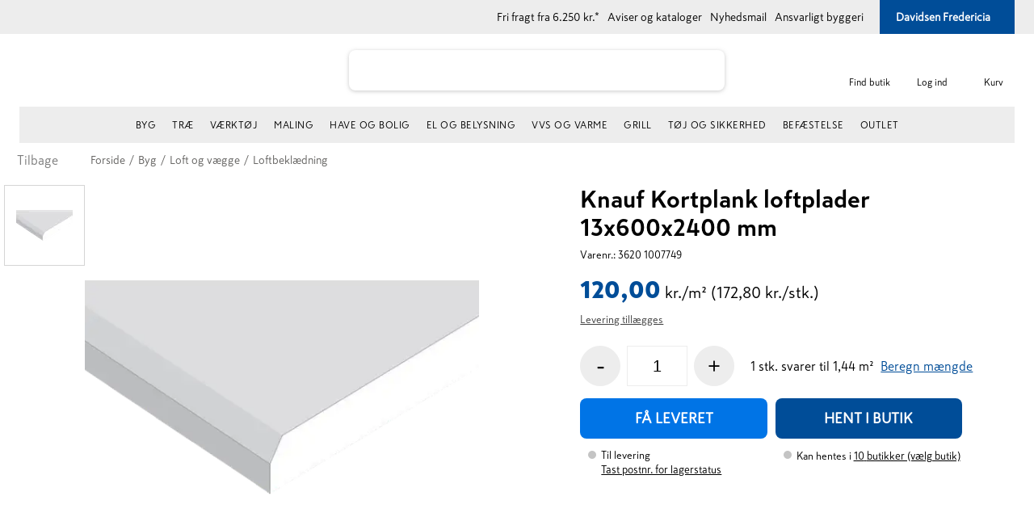

--- FILE ---
content_type: text/html; charset=utf-8
request_url: https://www.davidsen.dk/knauf-kortplank-loftplader-13x600x2400-mm-c-id524993-p-36201007749
body_size: 91294
content:


<!DOCTYPE html>
<html lang="da" 
    
>
<head>
    <meta charset="utf-8" />
    <meta name="viewport" content="width=device-width, initial-scale=1.0" />
    <meta name="p:domain_verify" content="fd740092217169e597f9b4e4c3e1757d" />
    

        <script id="CookieConsent" src="https://policy.app.cookieinformation.com/uc.js" data-culture="da" type="text/javascript" data-gcm-version="2.0"></script>

    <script type="text/javascript" src="//widget.trustpilot.com/bootstrap/v5/tp.widget.bootstrap.min.js" async></script>


    <script type="application/ld+json">
        {
          "@context" : "https://schema.org",
          "@type" : "WebSite",
          "name" : "Davidsen",
          "alternateName" : "Davidsens Tømmerhandel",
          "url" : "www.davidsen.dk"
        }
    </script>

    
    
                        <title data-react-helmet="true">Knauf Kortplank loftplader 13x600x2400 mm</title>
                        <meta data-react-helmet="true" name="description" content="Se det store udvalg af gipsplader her. Køb hos Davidsen, billige priser og hurtig levering. "/><meta data-react-helmet="true" name="keywords" content="-"/><meta data-react-helmet="true" name="robots" content="max-snippet:-1, max-image-preview:large, max-video-preview:-1"/><meta data-react-helmet="true" property="og:image" content="https://davidsen.cdn.bizzkit.cloud/de03a466-dce8-4b30-88d4-fbaceade5247/productdetailsfullsize/36201007749_1.webp"/>
                        
                        
                    
    
                        
                        <style data-styled="true" data-styled-version="6.1.17">.hkQgwK{display:none;flex-direction:column;position:fixed;width:100%;height:100%;background-color:rgba(0,0,0,0.3);top:0;left:0;z-index:9999;justify-content:center;align-items:center;}/*!sc*/
data-styled.g1[id="Spinner__SpinnerBg-sc-1xgjnde-0"]{content:"hkQgwK,"}/*!sc*/
.iwyizk{border-radius:50%;width:34px;height:34px;border:0.5rem solid rgba(255,255,255,0.5);border-top-color:#ffffff;animation:fEWCgj 1s infinite linear;margin:0;z-index:10000;}/*!sc*/
data-styled.g2[id="Spinner-sc-1xgjnde-1"]{content:"iwyizk,"}/*!sc*/
.bhfCTx{display:block;position:relative;margin-left:auto;margin-right:auto;margin-top:0;max-width:1430px;padding-left:5px;padding-right:5px;box-sizing:content-box;}/*!sc*/
data-styled.g5[id="hesehus-react-grid__ContainerFluid-sc-q0dhnw-1"]{content:"bhfCTx,"}/*!sc*/
.fXnIOM{display:flex;flex-wrap:wrap;align-items:stretch;margin-right:-5px;margin-left:-5px;}/*!sc*/
data-styled.g6[id="hesehus-react-grid__Row-sc-q0dhnw-2"]{content:"fXnIOM,"}/*!sc*/
.koupLv{display:block;position:relative;width:100%;min-height:1px;padding-left:5px;padding-right:5px;box-sizing:border-box;flex:none;max-width:100%;}/*!sc*/
@media (min-width:768px){.koupLv{display:block;}}/*!sc*/
@media (min-width:992px){.koupLv{flex-grow:0;flex-shrink:0;flex-basis:50%;max-width:50%;}}/*!sc*/
.bwXxAX{display:block;position:relative;width:100%;min-height:1px;padding-left:5px;padding-right:5px;box-sizing:border-box;flex:none;max-width:100%;}/*!sc*/
@media (min-width:768px){.bwXxAX{display:block;}}/*!sc*/
@media (min-width:992px){.bwXxAX{flex-grow:0;flex-shrink:0;flex-basis:4.166666666666667%;max-width:4.166666666666667%;}}/*!sc*/
.fsBtaz{display:block;position:relative;width:100%;min-height:1px;padding-left:5px;padding-right:5px;box-sizing:border-box;flex:none;max-width:100%;}/*!sc*/
@media (min-width:768px){.fsBtaz{display:block;}}/*!sc*/
@media (min-width:992px){.fsBtaz{flex-grow:0;flex-shrink:0;flex-basis:45.833333333333336%;max-width:45.833333333333336%;}}/*!sc*/
.kvtZfu{display:block;position:relative;width:100%;min-height:1px;padding-left:5px;padding-right:5px;box-sizing:border-box;flex:none;max-width:100%;}/*!sc*/
@media (min-width:768px){.kvtZfu{display:block;}}/*!sc*/
@media (min-width:992px){.kvtZfu{flex-grow:1;flex-basis:0;max-width:100%;}}/*!sc*/
data-styled.g7[id="hesehus-react-grid__Column-sc-q0dhnw-3"]{content:"koupLv,bwXxAX,fsBtaz,kvtZfu,"}/*!sc*/
.eKTOAJ{display:inline-flex;justify-content:center;align-items:center;border:0;background:#004D98;color:#FFFFFF;box-shadow:none;text-transform:uppercase;font-weight:600;padding:0px 17px;border-radius:6px;min-height:40px;font-size:16px;line-height:40px;text-decoration:none;cursor:pointer;font-family:Skatta,Patrick Hand,Helvetica,Arial,sans-serif;outline:none;}/*!sc*/
.eKTOAJ:focus-visible{outline:2px solid black;outline-offset:2px;}/*!sc*/
.eKTOAJ:hover{color:#FFFFFF;background:#0156a8;box-shadow:none;text-decoration:none;}/*!sc*/
.eKTOAJ:active{outline:none;background:#004D98;box-shadow:none;}/*!sc*/
.bBMgJg{display:inline-flex;justify-content:center;align-items:center;border:0;background:#0074E6;color:#FFFFFF;box-shadow:none;text-transform:uppercase;font-weight:600;padding:0px 17px;border-radius:6px;min-height:50px;font-size:18px;line-height:50px;text-decoration:none;cursor:pointer;font-family:Skatta,Patrick Hand,Helvetica,Arial,sans-serif;outline:none;}/*!sc*/
@media (min-width:768px){.bBMgJg{font-size:22px;}}/*!sc*/
.bBMgJg:focus-visible{outline:2px solid black;outline-offset:2px;}/*!sc*/
.bBMgJg:hover{color:#FFFFFF;background:#1f83e7;box-shadow:none;text-decoration:none;}/*!sc*/
.bBMgJg:active{outline:none;background:#0074E6;box-shadow:none;}/*!sc*/
.dHzOCN{display:inline-flex;justify-content:center;align-items:center;border:0;background:#004D98;color:#FFFFFF;box-shadow:none;text-transform:uppercase;font-weight:600;padding:0px 17px;border-radius:6px;min-height:50px;font-size:18px;line-height:50px;text-decoration:none;cursor:pointer;font-family:Skatta,Patrick Hand,Helvetica,Arial,sans-serif;outline:none;}/*!sc*/
@media (min-width:768px){.dHzOCN{font-size:22px;}}/*!sc*/
.dHzOCN:focus-visible{outline:2px solid black;outline-offset:2px;}/*!sc*/
.dHzOCN:hover{color:#FFFFFF;background:#0156a8;box-shadow:none;text-decoration:none;}/*!sc*/
.dHzOCN:active{outline:none;background:#004D98;box-shadow:none;}/*!sc*/
data-styled.g9[id="Button__CustomButton-sc-1bxvvee-1"]{content:"eKTOAJ,bBMgJg,dHzOCN,"}/*!sc*/
.iysHxg{display:flex;margin:0;border-radius:6px;}/*!sc*/
data-styled.g10[id="CmsButton__CustomButton-sc-unf6mo-0"]{content:"iysHxg,"}/*!sc*/
.kwucJr{display:flex;justify-content:space-between;align-items:center;}/*!sc*/
.kwucJr>a{margin-right:10px;}/*!sc*/
@media (min-width:1200px){.kwucJr>a{margin-right:25px;}}/*!sc*/
@media (min-width:1400px){.kwucJr>a{margin-right:50px;}}/*!sc*/
.kwucJr .trustpilot{box-sizing:border-box;padding-top:12px;margin-left:-170px;width:400px;}/*!sc*/
.kwucJr .trustpilotlink{width:100%;}/*!sc*/
data-styled.g103[id="UspMenu__Wrapper-sc-1frtmmz-0"]{content:"kwucJr,"}/*!sc*/
.gHNZkq{display:flex;width:192px;max-height:100%;margin-right:10px;}/*!sc*/
@media (min-width:1200px){.gHNZkq{margin-right:25px;}}/*!sc*/
@media (min-width:1400px){.gHNZkq{margin-right:50px;}}/*!sc*/
data-styled.g110[id="UspMenu__TrustpilotSpacer-sc-1frtmmz-7"]{content:"gHNZkq,"}/*!sc*/
@media (min-width:992px){.hyAIEl{display:block;position:relative;cursor:pointer;line-height:30px;margin-right:10px;}.hyAIEl:hover{text-decoration:underline;}}/*!sc*/
data-styled.g111[id="VatMenu__Item-sc-1imngj1-0"]{content:"hyAIEl,"}/*!sc*/
.dXcYYC{background-color:#FFFFFF;display:block;padding-bottom:50px;}/*!sc*/
@media (min-width:992px){.dXcYYC{background-color:#004D98;color:#000;position:relative;cursor:pointer;line-height:30px;height:100%;padding:0;}.dXcYYC:hover{text-decoration:underline;}}/*!sc*/
data-styled.g129[id="FavoriteShop__Item-sc-18xl98l-0"]{content:"dXcYYC,"}/*!sc*/
.dTuweY{display:none;}/*!sc*/
@media (min-width:992px){.dTuweY{padding:0 10px 0 15px;color:#FFFFFF;align-items:center;margin-left:0;display:flex;height:100%;}}/*!sc*/
data-styled.g130[id="FavoriteShop__Title-sc-18xl98l-1"]{content:"dTuweY,"}/*!sc*/
.ekzAI{display:none;}/*!sc*/
@media (min-width:1400px){.ekzAI{display:inline-block;line-height:1em;}}/*!sc*/
data-styled.g132[id="FavoriteShop__Label-sc-18xl98l-3"]{content:"ekzAI,"}/*!sc*/
.zgQZh{padding-left:5px;color:#FFFFFF;font-weight:600;line-height:1em;}/*!sc*/
data-styled.g133[id="FavoriteShop__Name-sc-18xl98l-4"]{content:"zgQZh,"}/*!sc*/
.cmiIns{width:15px;height:16px;margin-left:5px;fill:#FFFFFF;}/*!sc*/
data-styled.g134[id="FavoriteShop__Arrow-sc-18xl98l-5"]{content:"cmiIns,"}/*!sc*/
.kkvjSo{display:flex;justify-content:space-between;align-items:center;}/*!sc*/
.kkvjSo>a,.kkvjSo>span{margin-right:10px;}/*!sc*/
@media (min-width:1400px){.kkvjSo>a,.kkvjSo>span{margin-right:25px;}}/*!sc*/
.kkvjSo i{display:flex;align-items:center;}/*!sc*/
.kkvjSo i svg{width:17px;height:15px;margin-right:5px;}/*!sc*/
data-styled.g147[id="UtilityMenu__Wrapper-sc-8q8gg5-0"]{content:"kkvjSo,"}/*!sc*/
.kfIpEn{text-decoration:none;color:initial;display:flex;flex-direction:row;color:#000000;white-space:nowrap;}/*!sc*/
.kfIpEn:hover{text-decoration:underline;}/*!sc*/
data-styled.g149[id="UtilityMenu__MenuItemLink-sc-8q8gg5-2"]{content:"kfIpEn,"}/*!sc*/
.bjirmu{position:relative;top:0;left:0;display:none;padding:0px 24px;justify-content:space-between;align-content:center;box-sizing:border-box;line-height:30px;font-size:14px;z-index:10;background:#EDEDED;height:42px;}/*!sc*/
@media (min-width:992px){.bjirmu{display:flex;}}/*!sc*/
data-styled.g152[id="TopBar__Wrapper-sc-uafy8t-0"]{content:"bjirmu,"}/*!sc*/
.gwDaCm{max-width:100%;width:100%;background:#EDEDED;margin:0;max-height:45px;display:flex;}/*!sc*/
@media (max-width:992px){.gwDaCm{display:none;}}/*!sc*/
data-styled.g179[id="stylesMega__Menu-sc-14utsxv-0"]{content:"gwDaCm,"}/*!sc*/
.hMVjcB{max-width:100%;width:100%;list-style-type:none;padding:0;margin:1px auto 0;display:flex;justify-content:center;list-style-type:none;overflow:hidden;}/*!sc*/
data-styled.g180[id="stylesMega__Wrapper-sc-14utsxv-1"]{content:"hMVjcB,"}/*!sc*/
.hsLGnn{display:flex;align-items:center;flex:0 0 auto;text-transform:uppercase;color:#000000;}/*!sc*/
.hsLGnn.hide-menu-item{display:none;}/*!sc*/
.hsLGnn>a,.hsLGnn>span{position:relative;width:100%;color:#000000;display:inline-block;padding:0px 18px 0px;line-height:19px;font-size:15px;text-align:center;align-items:center;font-weight:400;letter-spacing:0.5px;white-space:nowrap;justify-content:space-around;text-decoration:none;font-family:inherit;}/*!sc*/
.hsLGnn>a:hover,.hsLGnn>span:hover{font-weight:600;font-family:Skatta-Black,Patrick Hand,Helvetica,Arial,sans-serif;}/*!sc*/
@media (max-width:1050px){.hsLGnn>a,.hsLGnn>span{padding:0px 8px 0px;}}/*!sc*/
@media (max-width:1400px) and (min-width:1050px){.hsLGnn>a,.hsLGnn>span{padding:0px 10px 0px;font-size:12px;}}/*!sc*/
.hsLGnn>span{cursor:default;}/*!sc*/
@media (max-width:1200px){.hsLGnn>span{cursor:pointer;}}/*!sc*/
data-styled.g181[id="stylesMega__Item-sc-14utsxv-2"]{content:"hsLGnn,"}/*!sc*/
.xAlYx{max-height:calc(100vh - 164px);overflow-y:auto;width:100%;height:auto;position:absolute;top:135px;left:0px;display:none;}/*!sc*/
@media (min-width:992px){.xAlYx{box-shadow:0 0 4px 0 rgba(0,0,0,0.3);}}/*!sc*/
data-styled.g183[id="stylesMega__ContainerWrap-sc-14utsxv-4"]{content:"xAlYx,"}/*!sc*/
.OLpLq{list-style-type:none;margin:0;z-index:6000;background-color:#ffffff;text-transform:none;width:100%;column-count:5;padding:25px 30px;left:0;top:0;text-align:left;box-sizing:border-box;}/*!sc*/
@media (min-width:992px){.OLpLq{left:0;width:100%;box-shadow:0 0 4px 0 rgba(0,0,0,0.3);}}/*!sc*/
@media (min-width:1200px){.OLpLq{padding:30px calc((100% - 1124px) / 2);}}/*!sc*/
data-styled.g184[id="stylesMega__Container-sc-14utsxv-5"]{content:"OLpLq,"}/*!sc*/
.eggSVU{list-style-type:none;padding:0;margin:2px 0 6px;}/*!sc*/
data-styled.g185[id="stylesMega__SubMenu-sc-14utsxv-6"]{content:"eggSVU,"}/*!sc*/
.jHeVJN{display:flex;flex-direction:column;padding:0;max-width:200px;margin:0 0 10px;white-space:normal;break-inside:avoid-column;overflow:hidden;}/*!sc*/
@supports (break-inside:avoid-column){.jHeVJN{overflow:visible;}}/*!sc*/
.jHeVJN.hide-menu-item{display:none;}/*!sc*/
.jHeVJN>a,.jHeVJN>span{font-size:14px;line-height:18px;font-weight:600;color:#004D98;padding:4px 0 4px 0;border-bottom:2px solid #D5D5D5;display:flex;text-transform:uppercase;text-decoration:none;}/*!sc*/
.ihZAyQ{display:flex;flex-direction:column;padding:0;max-width:200px;margin:0 0 10px;}/*!sc*/
.ihZAyQ.hide-menu-item{display:none;}/*!sc*/
.ihZAyQ>a,.ihZAyQ>span{font-size:14px;line-height:18px;font-weight:600;color:#004D98;padding:4px 0 4px 0;border-bottom:2px solid #D5D5D5;display:flex;text-transform:uppercase;text-decoration:none;}/*!sc*/
data-styled.g186[id="stylesMega__ContainerItem-sc-14utsxv-7"]{content:"jHeVJN,ihZAyQ,"}/*!sc*/
.cGGOyK{display:block;padding:0;line-height:22px;max-width:200px;word-break:break-word;}/*!sc*/
.cGGOyK.hide-menu-item{display:none;}/*!sc*/
.cGGOyK>a,.cGGOyK>span{color:#4A4A4A;font-size:13px;font-weight:normal;position:relative;text-decoration:none;line-height:16px;padding:3px 0;display:inline-block;}/*!sc*/
.cGGOyK>a:hover{color:#004D98;}/*!sc*/
data-styled.g187[id="stylesMega__SubMenuItem-sc-14utsxv-8"]{content:"cGGOyK,"}/*!sc*/
.lnhDzN{display:flex;flex-direction:row;align-items:center;justify-content:center;margin-left:24px;margin-right:0px;min-width:52px;}/*!sc*/
data-styled.g253[id="Basket__StyledMiniBasket-sc-3qu8f2-0"]{content:"lnhDzN,"}/*!sc*/
.kQhKlz{display:flex;text-decoration:none;flex-direction:column;justify-content:flex-end;position:relative;}/*!sc*/
.kQhKlz a{display:relative;height:100%;display:flex;justify-content:center;}/*!sc*/
.kQhKlz a svg{height:24px;width:24px;}/*!sc*/
.kQhKlz a svg>*{color:black;}/*!sc*/
.kQhKlz a span{font-size:12px;color:#000;}/*!sc*/
.kQhKlz:visited,.kQhKlz:active,.kQhKlz a:hover{text-decoration:none;}/*!sc*/
data-styled.g254[id="Basket__LinkToBasket-sc-3qu8f2-1"]{content:"kQhKlz,"}/*!sc*/
.jhtlIJ{font-size:12px;line-height:24px;font-weight:400;color:#000;}/*!sc*/
data-styled.g258[id="Basket__Title-sc-3qu8f2-5"]{content:"jhtlIJ,"}/*!sc*/
.UxjIB{height:24px;width:24px;color:black;}/*!sc*/
data-styled.g261[id="Basket__BasketIcon-sc-3qu8f2-8"]{content:"UxjIB,"}/*!sc*/
.dSafXt{opacity:0;display:flex;position:absolute;right:50%;transform:translateX(50%);top:55px;width:calc(100% - 30px);box-sizing:border-box;flex-direction:column;align-items:center;justify-content:center;padding:25px 60px;background-color:#FFFFFF;box-shadow:2px 0 12px 0 rgba(0,0,0,0.5);border-radius:2px;transition:opacity 0.5s,margin-bottom 0.5s;margin-bottom:10px;pointer-events:none;z-index:100;font-size:20px;font-weight:600;}/*!sc*/
.dSafXt.show{opacity:1;margin-bottom:0px;pointer-events:auto;}/*!sc*/
@media (min-width:768px){.dSafXt{right:35px;width:auto;transform:none;}}/*!sc*/
data-styled.g262[id="BasketPopup__BasketPopupWrapper-sc-ttkjc6-0"]{content:"dSafXt,"}/*!sc*/
.gJCwcy{padding:3px 30px;margin-top:20px;}/*!sc*/
data-styled.g263[id="BasketPopup__GoToBasketButton-sc-ttkjc6-1"]{content:"gJCwcy,"}/*!sc*/
.iDnIXW{width:calc(100% - 40px);padding:20px;display:none;background:white;}/*!sc*/
data-styled.g284[id="QuickSearch__Wrapper-sc-1rwojoz-0"]{content:"iDnIXW,"}/*!sc*/
.jwbZpl{height:28px;width:calc(100% - 60px);font-size:16px;line-height:19px;border-radius:8px;border:none;box-shadow:0 1px 5px 0 rgba(148,148,148,0.5);margin-top:20px;padding-left:20px;}/*!sc*/
.jwbZpl:focus{outline:none;border:1px solid #004D98;}/*!sc*/
@media (min-width:992px){.jwbZpl{height:38px;margin-top:25px;}}/*!sc*/
@media (min-width:1200px){.jwbZpl{height:48px;margin-top:20px;}}/*!sc*/
data-styled.g288[id="SearchBar__SearchInput-sc-1bufcah-0"]{content:"jwbZpl,"}/*!sc*/
.NRwjL{z-index:2001;width:403px;height:100%;position:absolute;}/*!sc*/
@media (min-width:1200px){.NRwjL{position:relative;max-width:503px;width:calc(100% - 100px);}}/*!sc*/
@media (min-width:1400px){.NRwjL{max-width:703px;width:100%;}}/*!sc*/
data-styled.g289[id="SearchBar__SearchWrapper-sc-1bufcah-1"]{content:"NRwjL,"}/*!sc*/
.eqJtPT{position:absolute;top:40%;right:8%;cursor:pointer;background-color:transparent;border:0px;}/*!sc*/
@media (min-width:992px){.eqJtPT{top:38%;right:6%;}}/*!sc*/
@media (min-width:1200px){.eqJtPT{right:5%;top:40%;}}/*!sc*/
data-styled.g290[id="SearchBar__Button-sc-1bufcah-2"]{content:"eqJtPT,"}/*!sc*/
.klNUcw{height:19px;width:19px;color:#CB4700;}/*!sc*/
data-styled.g291[id="SearchBar__SearchLogo-sc-1bufcah-3"]{content:"klNUcw,"}/*!sc*/
.csPWMB{position:fixed;top:0;left:0;opacity:0.7;background-color:black;width:100vw;height:100vh;z-index:2000;display:none;}/*!sc*/
data-styled.g292[id="SearchBar__Overlay-sc-1bufcah-4"]{content:"csPWMB,"}/*!sc*/
.eeklAO{position:fixed;top:0;height:60px;width:100%;margin:0px auto;background:white;transition:margin-top 0.3s linear;text-align:center;z-index:4;}/*!sc*/
@media (min-width:992px){.eeklAO{position:relative;left:0;top:auto;display:flex;justify-content:space-between;flex-wrap:wrap;height:135px;}}/*!sc*/
data-styled.g293[id="components__NavWrapper-sc-9yv784-0"]{content:"eeklAO,"}/*!sc*/
.ibBgHl{height:26px;margin-left:0;}/*!sc*/
@media (min-width:400px){.ibBgHl{height:36px;}}/*!sc*/
@media (min-width:992px){.ibBgHl{width:auto;height:40px;}}/*!sc*/
@media (min-width:1200px){.ibBgHl{height:55px;max-width:92%;justify-content:flex-start;display:flex;}}/*!sc*/
data-styled.g295[id="components__LogoSvg-sc-9yv784-2"]{content:"ibBgHl,"}/*!sc*/
.bMRLaZ{display:flex;flex-direction:column;align-items:center;justify-content:center;margin-left:24px;position:relative;cursor:pointer;border:none;background:transparent;font-family:Skatta,Patrick Hand,Helvetica,Arial,sans-serif;padding:0;width:53px;}/*!sc*/
.bMRLaZ svg{height:24px;width:24px;}/*!sc*/
.bMRLaZ svg>*{color:black;fill:black;}/*!sc*/
.bMRLaZ span{font-size:12px;color:#000;line-height:24px;}/*!sc*/
data-styled.g297[id="components__MenuButtonWrapper-sc-9yv784-4"]{content:"bMRLaZ,"}/*!sc*/
.jkWMRJ{display:flex;flex-direction:column;align-items:center;justify-content:center;margin-left:24px;width:53px;}/*!sc*/
.jkWMRJ a{display:flex;flex-direction:column;align-items:center;justify-content:center;text-decoration:none;}/*!sc*/
.jkWMRJ a svg{height:24px;width:24px;}/*!sc*/
.jkWMRJ a svg>*{color:black;}/*!sc*/
.jkWMRJ a span{font-size:12px;color:#000;}/*!sc*/
data-styled.g298[id="components__MenuLinkWrapper-sc-9yv784-5"]{content:"jkWMRJ,"}/*!sc*/
.jegOMU{display:inline-block;height:36px;}/*!sc*/
@media (min-width:992px){.jegOMU{height:40px;}}/*!sc*/
@media (min-width:1200px){.jegOMU{height:55px;}}/*!sc*/
data-styled.g300[id="QuickBasketAndMenus__LogoLink-sc-9wkwfd-0"]{content:"jegOMU,"}/*!sc*/
@media (min-width:992px){.hvoSft{display:flex;justify-content:space-between;flex-wrap:nowrap;width:100%;padding:0px 24px;}}/*!sc*/
data-styled.g305[id="QuickBasketAndMenus__DesktopWrap-sc-9wkwfd-5"]{content:"hvoSft,"}/*!sc*/
@media (min-width:992px){.cONdBe{display:flex;justify-content:space-between;align-items:center;min-width:16%;}}/*!sc*/
data-styled.g306[id="QuickBasketAndMenus__LeftLogoWrapper-sc-9wkwfd-6"]{content:"cONdBe,"}/*!sc*/
.bVKBha{display:none;font-family:var(--font-family-black);font-size:28px;font-weight:var(--font-weight-regular);color:var(--color-primary-500);margin:0;overflow:hidden;text-overflow:ellipsis;white-space:nowrap;}/*!sc*/
@media (min-width:1400px){.bVKBha{display:block;}}/*!sc*/
data-styled.g307[id="QuickBasketAndMenus__Tagline-sc-9wkwfd-7"]{content:"bVKBha,"}/*!sc*/
.jlvtle{display:none;width:46px;}/*!sc*/
@media (min-width:992px){.jlvtle{display:flex;justify-content:flex-end;width:auto;margin-top:5px;min-width:16%;}}/*!sc*/
data-styled.g308[id="QuickBasketAndMenus__WebshopLinkWrapper-sc-9wkwfd-8"]{content:"jlvtle,"}/*!sc*/
.gBecDr{display:none;flex-direction:column;align-items:center;width:auto;max-width:100%;height:90px;position:relative;}/*!sc*/
@media (min-width:992px){.gBecDr{display:flex;flex-grow:1;}}/*!sc*/
data-styled.g309[id="QuickBasketAndMenus__SearchBarWrapper-sc-9wkwfd-9"]{content:"gBecDr,"}/*!sc*/
.eFnPlX{width:100%;height:45px;display:none;justify-content:center;}/*!sc*/
@media (min-width:992px){.eFnPlX{display:flex;justify-content:space-between;margin:0px 24px;padding:0px 24px;background:#EDEDED;}}/*!sc*/
data-styled.g310[id="QuickBasketAndMenus__MenuWrapper-sc-9wkwfd-10"]{content:"eFnPlX,"}/*!sc*/
.bjtllI{display:inline-block;width:20px;height:20px;transform:rotate(0deg);fill:#000;}/*!sc*/
@media (min-width:992px){.bjtllI{display:none;}}/*!sc*/
.bjtllI svg{width:inherit;height:inherit;}/*!sc*/
data-styled.g408[id="Accordion__ArrowUp-sc-11jit1r-0"]{content:"bjtllI,"}/*!sc*/
.bwohTI{display:block;margin:0;padding:7px 15px;min-width:150px;border-bottom:1px solid rgba(0, 0, 0, 0.1);margin-bottom:0;}/*!sc*/
@media (min-width:992px){.bwohTI{display:block;margin:0 0 40px 0;padding:0;border:0;}}/*!sc*/
.cTFrbH{display:none;margin:0;padding:7px 15px;min-width:150px;border-bottom:0;margin-bottom:0;}/*!sc*/
@media (min-width:992px){.cTFrbH{display:block;margin:0 0 40px 0;padding:0;border:0;}}/*!sc*/
data-styled.g409[id="Accordion__FootermenuList-sc-11jit1r-1"]{content:"bwohTI,cTFrbH,"}/*!sc*/
.gnhTsh{list-style:none;}/*!sc*/
data-styled.g410[id="Accordion__FootermenuItem-sc-11jit1r-2"]{content:"gnhTsh,"}/*!sc*/
.kDSZgA{display:flex;align-items:center;justify-content:space-between;color:#fff;font-family:Skatta-Black,Patrick Hand,Helvetica,Arial,sans-serif;text-transform:uppercase;line-height:35px;}/*!sc*/
.kDSZgA a{flex:0 1 auto;display:inherit;text-decoration:none;color:inherit;line-height:33px;}/*!sc*/
.kDSZgA a:hover{text-decoration:underline;}/*!sc*/
.eTMbpG{display:flex;align-items:center;justify-content:flex-start;color:#fff;font-family:inherit;line-height:35px;}/*!sc*/
.eTMbpG a{flex:0 1 auto;display:inherit;text-decoration:none;color:inherit;line-height:33px;}/*!sc*/
.eTMbpG a:hover{text-decoration:underline;}/*!sc*/
data-styled.g411[id="Accordion__FootermenuSpan-sc-11jit1r-3"]{content:"kDSZgA,eTMbpG,"}/*!sc*/
.jioDCE{color:#E4E4E4;text-decoration:none;}/*!sc*/
data-styled.g413[id="Accordion__ReactLink-sc-11jit1r-5"]{content:"jioDCE,"}/*!sc*/
.jvCfvG{position:relative;padding:20px 15px 25px;display:flex;width:100%;justify-content:center;align-items:center;text-align:center;flex-wrap:wrap;flex-direction:column;background-color:#fff;box-sizing:border-box;z-index:3;}/*!sc*/
@media (min-width:768px){.jvCfvG{flex-direction:row;text-align:left;}}/*!sc*/
data-styled.g414[id="BottomBar__FooterBarWrapper-sc-1gnp78w-0"]{content:"jvCfvG,"}/*!sc*/
.irMqEw{font-size:16px;margin-bottom:25px;}/*!sc*/
@media (min-width:768px){.irMqEw{margin:0;}}/*!sc*/
data-styled.g415[id="BottomBar__CompanyInfo-sc-1gnp78w-1"]{content:"irMqEw,"}/*!sc*/
.cUwzgK{display:flex;}/*!sc*/
@media (min-width:768px){.cUwzgK{margin-left:40px;}}/*!sc*/
data-styled.g416[id="BottomBar__Payments-sc-1gnp78w-2"]{content:"cUwzgK,"}/*!sc*/
.edkvhc{height:25px;margin:0 5px;}/*!sc*/
@media (min-width:768px){.edkvhc{margin:0 8px;}}/*!sc*/
.foHYfK{height:25px;height:22px;margin:0 5px;}/*!sc*/
@media (min-width:768px){.foHYfK{margin:0 8px;}}/*!sc*/
.hZLkFd{display:none;height:25px;margin:0 5px;}/*!sc*/
@media (min-width:768px){.hZLkFd{margin:0 8px;}}/*!sc*/
data-styled.g417[id="BottomBar__PaymentSvg-sc-1gnp78w-3"]{content:"edkvhc,foHYfK,hZLkFd,"}/*!sc*/
.FjVKI{margin-top:5px;display:inline-block;position:relative;z-index:200;}/*!sc*/
data-styled.g428[id="Footer__Logo-sc-1ldqnoh-0"]{content:"FjVKI,"}/*!sc*/
.eSIcHi{width:250px;height:auto;cursor:pointer;}/*!sc*/
data-styled.g429[id="Footer__LogoSvg-sc-1ldqnoh-1"]{content:"eSIcHi,"}/*!sc*/
.krBEXc{position:absolute;overflow:hidden;bottom:0;right:-22px;left:50%;top:10px;}/*!sc*/
@media (max-width:992px){.krBEXc{top:0;right:0;}}/*!sc*/
data-styled.g430[id="Footer__BackgroundPatternWrapper-sc-1ldqnoh-2"]{content:"krBEXc,"}/*!sc*/
.fYOTNn{height:100%;position:absolute;right:0;bottom:0;}/*!sc*/
@media (max-width:992px){.fYOTNn{height:200%;right:-87px;top:5px;}}/*!sc*/
data-styled.g431[id="Footer__BackgroundPatternSvg-sc-1ldqnoh-3"]{content:"fYOTNn,"}/*!sc*/
.fCSfeB{width:100%;max-width:100%;margin:0;display:block;}/*!sc*/
data-styled.g432[id="Footer__StyledFooter-sc-1ldqnoh-4"]{content:"fCSfeB,"}/*!sc*/
.cmugJt{position:relative;padding-bottom:0;width:100%;background:#EDEDED;z-index:3;overflow:hidden;}/*!sc*/
@media (min-width:992px){.cmugJt{padding-bottom:60px;}}/*!sc*/
data-styled.g433[id="Footer__StyledFooterWrapper-sc-1ldqnoh-5"]{content:"cmugJt,"}/*!sc*/
.bgoaJV{flex-grow:0;}/*!sc*/
@media (min-width:1200px){.bgoaJV{min-width:21%;}}/*!sc*/
data-styled.g434[id="Footer__StyledFooterColumn-sc-1ldqnoh-6"]{content:"bgoaJV,"}/*!sc*/
.bvLeWC{width:100%;max-width:1430px;padding-top:0;margin:0 auto;overflow:hidden;text-align:center;}/*!sc*/
data-styled.g435[id="Footer__Wrapper-sc-1ldqnoh-7"]{content:"bvLeWC,"}/*!sc*/
.iwIJMA{padding:40px 0;}/*!sc*/
@media (max-width:992px){.iwIJMA{position:relative;}}/*!sc*/
@media (min-width:992px){.iwIJMA{padding:0;}}/*!sc*/
data-styled.g436[id="Footer__FooterBottomWrapper-sc-1ldqnoh-8"]{content:"iwIJMA,"}/*!sc*/
.hDwYPS{display:block;}/*!sc*/
data-styled.g438[id="Footer__StyledFooterLogoWrapper-sc-1ldqnoh-10"]{content:"hDwYPS,"}/*!sc*/
.gwrkvH{margin-bottom:25px;position:relative;z-index:200;}/*!sc*/
@media (min-width:768px){.gwrkvH{margin-bottom:35px;display:flex;flex-direction:row;justify-content:center;}}/*!sc*/
data-styled.g439[id="Footer__StyledFooterSocialWrapper-sc-1ldqnoh-11"]{content:"gwrkvH,"}/*!sc*/
.hWmJXy{align-items:center;display:flex;flex-direction:row;justify-content:center;margin-top:15px;}/*!sc*/
.hWmJXy svg>*{color:#000;}/*!sc*/
@media (min-width:768px){.hWmJXy{margin-top:10px;}}/*!sc*/
data-styled.g440[id="Footer__SocialIcons-sc-1ldqnoh-12"]{content:"hWmJXy,"}/*!sc*/
.kozPJt{width:20px;height:20px;margin:0 12px;display:block;}/*!sc*/
.kozPJt svg{color:#000;max-width:20px;max-height:20px;}/*!sc*/
data-styled.g441[id="Footer__SocialLink-sc-1ldqnoh-13"]{content:"kozPJt,"}/*!sc*/
.jYGyDR{z-index:200;position:relative;}/*!sc*/
@media (min-width:992px){.jYGyDR{padding-top:40px;margin-bottom:20px;}}/*!sc*/
.jYGyDR a{color:#000000;text-decoration:none;height:100%;display:block;}/*!sc*/
.jYGyDR a:hover{color:#000000;}/*!sc*/
.jYGyDR span{color:#000000;}/*!sc*/
.jYGyDR>div{justify-content:center;}/*!sc*/
data-styled.g442[id="Footer__StyledFooterMenu-sc-1ldqnoh-14"]{content:"jYGyDR,"}/*!sc*/
@media (min-width:992px){.jjfaZK{margin:0 auto;max-width:960px;}}/*!sc*/
data-styled.g443[id="Footer__MenuRow-sc-1ldqnoh-15"]{content:"jjfaZK,"}/*!sc*/
.fgduTm{display:block;fill:currentColor;}/*!sc*/
.fgduTm>svg{display:block;width:100%;height:100%;transform:rotate(var(--rotate,0deg));}/*!sc*/
.fgduTm.sizeSm{width:var(--icon-size-sm);height:var(--icon-size-sm);}/*!sc*/
.fgduTm.sizeMd{width:var(--icon-size-md);height:var(--icon-size-md);}/*!sc*/
.fgduTm.sizeLg{width:var(--icon-size-lg);height:var(--icon-size-lg);}/*!sc*/
@media (max-width:576px){.fgduTm .mobileSizeSm{width:var(--icon-size-sm);height:var(--icon-size-sm);}.fgduTm .mobileSizeMd{width:var(--icon-size-md);height:var(--icon-size-md);}.fgduTm .mobileSizeLg{width:var(--icon-size-lg);height:var(--icon-size-lg);}}/*!sc*/
data-styled.g451[id="Iconstyles__StyledIcon-sc-12os7n9-0"]{content:"fgduTm,"}/*!sc*/
.eiEVDe{background:var(--color-background-neutral-default);border:var(--border-size-sm) solid var(--color-border-default);padding:0;transition-property:display,overlay;transition-timing-function:var(--ease-base);transition-duration:1ms;width:100%;max-width:100%;max-height:100%;}/*!sc*/
.eiEVDe::backdrop{background-color:rgba(0,0,0,0.3);transition-property:display,overlay;transition-timing-function:var(--ease-base);transition-duration:1ms;}/*!sc*/
@media (min-width:992px){.eiEVDe{width:100%;max-height:100%;max-width:1190px;}}/*!sc*/
@media (min-width:1200px){.eiEVDe{max-height:calc(100% - 40px);}}/*!sc*/
data-styled.g452[id="Modalstyles__Dialog-sc-9p4nf6-0"]{content:"eiEVDe,"}/*!sc*/
.qMauc{overflow:auto;}/*!sc*/
.qMauc.contentCentered{display:flex;justify-content:center;align-items:center;}/*!sc*/
data-styled.g453[id="Modalstyles__Content-sc-9p4nf6-1"]{content:"qMauc,"}/*!sc*/
.gTRxDj{position:absolute;top:0;right:0;z-index:2;padding:15px;border:none;background:transparent;cursor:pointer;color:#000;outline:none;}/*!sc*/
@media (min-width:992px){.gTRxDj:focus-visible{outline:2px solid #000;}}/*!sc*/
data-styled.g454[id="Modalstyles__CloseButton-sc-9p4nf6-2"]{content:"gTRxDj,"}/*!sc*/
.cGLpuN{position:relative;display:flex;flex-direction:column;padding-top:40px;background-color:#FFF;}/*!sc*/
data-styled.g455[id="modal__ModalBox-sc-1g0o7v9-0"]{content:"cGLpuN,"}/*!sc*/
.dRmQZv{flex:0 1 auto;overflow:auto;}/*!sc*/
data-styled.g457[id="modal__ModalContent-sc-1g0o7v9-2"]{content:"dRmQZv,"}/*!sc*/
.iCrlEw{display:none;position:fixed;right:0;bottom:0;width:100%;height:100%;z-index:9999;}/*!sc*/
@keyframes slidein{0%{margin-right:-100%;}100%{margin-right:0;}}/*!sc*/
@keyframes slideout{0%{margin-right:0;}100%{margin-right:-100%;}}/*!sc*/
.iCrlEw.show>article{animation:slidein 0.5s forwards;}/*!sc*/
.iCrlEw.hide>article{animation:slideout 0.5s forwards;}/*!sc*/
data-styled.g458[id="SideModal__SideModalWrapper-sc-o1cyb9-0"]{content:"iCrlEw,"}/*!sc*/
.hREXoh{position:absolute;right:0;bottom:0;height:100%;background-color:#FFFFFF;transition:margin-right 2s ease;z-index:1;margin-right:-100%;box-sizing:border-box;}/*!sc*/
@media (max-width:1200px){.hREXoh{width:50%;}}/*!sc*/
@media (max-width:768px){.hREXoh{width:100%;height:100%;}}/*!sc*/
@media (min-width:1200px){.hREXoh{width:30%;}}/*!sc*/
data-styled.g459[id="SideModal__SideModalContent-sc-o1cyb9-1"]{content:"hREXoh,"}/*!sc*/
.iLhfCs{position:absolute;top:inherit;left:inherit;width:inherit;height:inherit;background-color:rgba(0,0,0,0.7);}/*!sc*/
data-styled.g460[id="SideModal__ModalShadow-sc-o1cyb9-2"]{content:"iLhfCs,"}/*!sc*/
.ZWAXb{position:absolute;z-index:1000;top:34px;right:20px;display:flex;justify-content:flex-end;height:30px;color:#000000;font-size:1em;line-height:30px;font-family:Skatta,Patrick Hand,Helvetica,Arial,sans-serif;padding:0;border:0;background-color:transparent;cursor:pointer;}/*!sc*/
data-styled.g461[id="SideModal__ModalClose-sc-o1cyb9-3"]{content:"ZWAXb,"}/*!sc*/
.jXxnYr{width:12px;height:12px;padding:9px;box-sizing:content-box;fill:#ffffff;}/*!sc*/
data-styled.g462[id="SideModal__ModalCloseIcon-sc-o1cyb9-4"]{content:"jXxnYr,"}/*!sc*/
.ekTouO{position:fixed;display:flex;bottom:25px;right:25px;justify-content:center;align-items:center;width:50px;height:50px;border-radius:50%;border:1px solid #ffffff;z-index:100;background:#004D98;transition:opacity 0.5s,margin-bottom 0.5s;cursor:pointer;margin-bottom:10px;opacity:0;pointer-events:none;}/*!sc*/
@media (min-width:576px){.ekTouO{bottom:50px;right:100px;}}/*!sc*/
data-styled.g468[id="GoTopButton__GoTopWrapper-sc-2ad3we-0"]{content:"ekTouO,"}/*!sc*/
.dkeWbl{width:20px;height:20px;transform:rotate(90deg);fill:#fff;}/*!sc*/
data-styled.g469[id="GoTopButton__UpArrow-sc-2ad3we-1"]{content:"dkeWbl,"}/*!sc*/
.eRayWm{display:none;position:fixed;z-index:5000;top:0;left:0;width:100%;height:100%;justify-content:center;align-items:center;}/*!sc*/
data-styled.g474[id="GalleryModal__ModalWrapper-sc-159jwcf-0"]{content:"eRayWm,"}/*!sc*/
.jtldvp{position:absolute;top:inherit;left:inherit;width:inherit;height:inherit;background-color:rgba(63,68,68,0.9);}/*!sc*/
data-styled.g475[id="GalleryModal__ModalShadow-sc-159jwcf-1"]{content:"jtldvp,"}/*!sc*/
.bySJIn{position:relative;display:flex;flex-direction:column;justify-content:center;align-items:center;}/*!sc*/
data-styled.g476[id="GalleryModal__ModalContainer-sc-159jwcf-2"]{content:"bySJIn,"}/*!sc*/
.jNcCAC{display:block;height:40px;width:40px;position:fixed;cursor:pointer;right:20px;top:10px;user-select:none;z-index:20;}/*!sc*/
.jNcCAC:before{display:block;content:'';height:35px;width:2px;background-color:rgb(208,208,206);position:absolute;right:15px;top:5px;transform:rotate(45deg);}/*!sc*/
.jNcCAC:after{display:block;content:'';height:35px;width:2px;background-color:rgb(208,208,206);position:absolute;right:15px;top:5px;transform:rotate(-45deg);}/*!sc*/
@media (min-width:992px){.jNcCAC{position:absolute;right:0px;top:-50px;}}/*!sc*/
data-styled.g477[id="GalleryModal__CloseBtn-sc-159jwcf-3"]{content:"jNcCAC,"}/*!sc*/
.iibBtS{left:0;opacity:1;z-index:1000;position:relative;display:none;}/*!sc*/
.iibBtS.show{display:block;}/*!sc*/
data-styled.g485[id="ContentWrapper__Overlay-sc-739vsa-0"]{content:"iibBtS,"}/*!sc*/
.gtUYKJ{padding:10px;position:absolute;top:10px;left:10px;z-index:10000;background:#fff;transform:translateX(-200%);}/*!sc*/
.gtUYKJ:focus{transform:translateX(0);}/*!sc*/
@media print{.gtUYKJ{display:none;}}/*!sc*/
data-styled.g486[id="ContentWrapper__SkipToContentLink-sc-739vsa-1"]{content:"gtUYKJ,"}/*!sc*/
.jpdvXC{background-color:#fff;margin-top:120px;transition:all 0.5s ease-out;}/*!sc*/
@media (min-width:992px){.jpdvXC{margin-top:0;}}/*!sc*/
data-styled.g487[id="ContentWrapper__MainContent-sc-739vsa-2"]{content:"jpdvXC,"}/*!sc*/
.gaRYKS{text-align:center;width:100%;padding-top:5px;}/*!sc*/
@media (min-width:768px){.gaRYKS{text-align:left;}}/*!sc*/
data-styled.g721[id="DeliveryInfo__Wrapper-sc-1kbxcxg-0"]{content:"gaRYKS,"}/*!sc*/
.hDMFRL{display:inline-block;text-decoration:underline;cursor:pointer;color:#3e3e3e;font-size:13px;line-height:14px;padding-bottom:5px;}/*!sc*/
data-styled.g722[id="DeliveryInfo__Link-sc-1kbxcxg-1"]{content:"hDMFRL,"}/*!sc*/
.kmBcih{display:flex;flex-direction:row;flex-wrap:wrap;justify-content:flex-start;width:100%;}/*!sc*/
@media (max-width:576px){.kmBcih{justify-content:center;}}/*!sc*/
data-styled.g736[id="splashes__RowWrapper-sc-1cle29q-0"]{content:"kmBcih,"}/*!sc*/
.itpUjJ{text-align:center;margin:10px 0 5px;}/*!sc*/
.itpUjJ .hide{display:none;}/*!sc*/
@media (min-width:768px){.itpUjJ{text-align:left;margin:10px 0;margin-bottom:2px;}}/*!sc*/
data-styled.g887[id="Price__PriceWrapper-sc-193c5l6-0"]{content:"itpUjJ,"}/*!sc*/
.ZASy{color:#004D98;font-size:30px;line-height:30px;font-weight:bold;margin-right:5px;font-family:Skatta-Black,Patrick Hand,Helvetica,Arial,sans-serif;}/*!sc*/
data-styled.g888[id="Price__PriceNumber-sc-193c5l6-1"]{content:"ZASy,"}/*!sc*/
.cOMddT{font-size:20px;line-height:26px;}/*!sc*/
data-styled.g889[id="Price__AfterPrice-sc-193c5l6-2"]{content:"cOMddT,"}/*!sc*/
.PzeAq{padding:10px 0;}/*!sc*/
data-styled.g944[id="Breadcrumb__ListWrap-sc-w9jxxq-0"]{content:"PzeAq,"}/*!sc*/
.gggUMi{display:flex;flex-wrap:wrap;list-style:none;margin:0 auto;padding:0;}/*!sc*/
data-styled.g945[id="Breadcrumb__List-sc-w9jxxq-1"]{content:"gggUMi,"}/*!sc*/
.cjNRQJ{font-size:14px;line-height:18px;}/*!sc*/
@media (min-width:992px){.cjNRQJ{font-size:14px;line-height:22px;}}/*!sc*/
data-styled.g946[id="Breadcrumb__Item-sc-w9jxxq-2"]{content:"cjNRQJ,"}/*!sc*/
.hoZFJo{display:inline-block;text-decoration:none;color:#636260;}/*!sc*/
.hoZFJo:hover{text-decoration:underline;}/*!sc*/
data-styled.g947[id="Breadcrumb__Link-sc-w9jxxq-3"]{content:"hoZFJo,"}/*!sc*/
.djubuK{display:inline-block;padding:0 5px;position:relative;color:#636260;}/*!sc*/
data-styled.g949[id="Breadcrumb__Seperator-sc-w9jxxq-5"]{content:"djubuK,"}/*!sc*/
@keyframes fEWCgj{0%{transform:rotate(0deg);}100%{transform:rotate(360deg);}}/*!sc*/
data-styled.g1205[id="sc-keyframes-fEWCgj"]{content:"fEWCgj,"}/*!sc*/
.dDSIKG{max-width:1430px;width:100%;margin:0 auto;}/*!sc*/
data-styled.g1206[id="styles__Wrapper-sc-1i3pzkg-0"]{content:"dDSIKG,"}/*!sc*/
.kfZIYv{display:flex;align-items:center;padding:0 10px;margin-bottom:10px;}/*!sc*/
@media (min-width:768px){.kfZIYv{padding:0;}}/*!sc*/
data-styled.g1209[id="styles__Navigation-sc-1i3pzkg-3"]{content:"kfZIYv,"}/*!sc*/
.hvwlTr{display:none;align-items:center;cursor:pointer;margin-right:35px;color:#7d7d7d;}/*!sc*/
.hvwlTr span{text-decoration:none;}/*!sc*/
.hvwlTr:hover{text-decoration:underline;}/*!sc*/
@media (min-width:768px){.hvwlTr{display:flex;}}/*!sc*/
data-styled.g1210[id="styles__GoBack-sc-1i3pzkg-4"]{content:"hvwlTr,"}/*!sc*/
.bSkjfb{display:flex;align-items:center;cursor:pointer;text-decoration:underline;margin-right:35px;padding:10px 0;font-size:14px;color:#7d7d7d;}/*!sc*/
@media (min-width:768px){.bSkjfb{display:none;}}/*!sc*/
data-styled.g1211[id="styles__GoBackMobile-sc-1i3pzkg-5"]{content:"bSkjfb,"}/*!sc*/
.fHudXG{display:none;}/*!sc*/
@media (min-width:768px){.fHudXG{display:block;}}/*!sc*/
data-styled.g1212[id="styles__BreadcrumbWrapper-sc-1i3pzkg-6"]{content:"fHudXG,"}/*!sc*/
.iKtqNP{width:15px;height:12px;margin-top:2px;padding-right:6px;fill:#7d7d7d;}/*!sc*/
data-styled.g1213[id="styles__BackArrow-sc-1i3pzkg-7"]{content:"iKtqNP,"}/*!sc*/
.coryrG{display:flex;flex-direction:column;flex:1;padding:0 15px;position:relative;}/*!sc*/
.coryrG .hide{display:none;}/*!sc*/
@media (min-width:768px){.coryrG{padding:0 20px;}}/*!sc*/
data-styled.g1214[id="styles__DetailsContainer-sc-1i3pzkg-8"]{content:"coryrG,"}/*!sc*/
.dWCsIX{position:absolute;top:0;right:0px;z-index:1;}/*!sc*/
data-styled.g1216[id="styles__ColorPickerSplashWrapper-sc-1i3pzkg-10"]{content:"dWCsIX,"}/*!sc*/
.eTkzIS{position:relative;order:5;}/*!sc*/
@media (min-width:1200px){.eTkzIS{max-width:473px;}}/*!sc*/
data-styled.g1217[id="styles__DetailsBox-sc-1i3pzkg-11"]{content:"eTkzIS,"}/*!sc*/
.bNsdRw{color:#000000;font-family:Skatta-Bold,Patrick Hand,Helvetica,Arial,sans-serif;font-size:20px;line-height:28px;font-weight:600;margin-bottom:5px;text-align:center;order:2;}/*!sc*/
@media (min-width:768px){.bNsdRw{font-size:30px;line-height:35px;text-align:left;}}/*!sc*/
data-styled.g1220[id="styles__Title-sc-1i3pzkg-14"]{content:"bNsdRw,"}/*!sc*/
.jENloC{display:none;}/*!sc*/
@media (min-width:992px){.jENloC{display:block;font-size:13px;order:2;}}/*!sc*/
data-styled.g1221[id="styles__VareNr-sc-1i3pzkg-15"]{content:"jENloC,"}/*!sc*/
.eldeua{display:none;order:9;}/*!sc*/
.eldeua span{color:#727272;font-size:13px;margin-right:10px;}/*!sc*/
@media (min-width:768px){.eldeua{order:3;}}/*!sc*/
data-styled.g1231[id="styles__ProductDataWrapper-sc-1i3pzkg-25"]{content:"eldeua,"}/*!sc*/
.hHZtiB{display:flex;order:6;}/*!sc*/
@media (min-width:1200px){.hHZtiB{max-width:473px;}}/*!sc*/
data-styled.g1232[id="styles__InformationWrapper-sc-1i3pzkg-26"]{content:"hHZtiB,"}/*!sc*/
.iMUaTE input::-webkit-inner-spin-button,.iMUaTE input::-webkit-outer-spin-button{-webkit-appearance:none;margin:0;}/*!sc*/
data-styled.g1245[id="styles__AmountInputWrapper-sc-1i3pzkg-39"]{content:"iMUaTE,"}/*!sc*/
.heenL{display:flex;flex-direction:column;}/*!sc*/
@media (min-width:1200px){.heenL{flex-direction:row;}}/*!sc*/
data-styled.g1247[id="styles__AmountWrapper-sc-1i3pzkg-41"]{content:"heenL,"}/*!sc*/
.eumtTs{display:flex;justify-content:center;position:relative;}/*!sc*/
@media (min-width:768px){.eumtTs{justify-content:start;}}/*!sc*/
data-styled.g1248[id="styles__VariantInputWrapper-sc-1i3pzkg-42"]{content:"eumtTs,"}/*!sc*/
.eAauwJ{height:46px;margin:0 8px;width:95px;text-align:center;font-size:20px;box-sizing:border-box;border-radius:0;border:1px solid #EDEDED;}/*!sc*/
@media (min-width:768px){.eAauwJ{width:75px;height:50px;}}/*!sc*/
data-styled.g1249[id="styles__AmountInput-sc-1i3pzkg-43"]{content:"eAauwJ,"}/*!sc*/
.iWKsoa{display:flex;justify-content:center;align-items:center;width:46px;height:46px;font-size:30px;border-radius:100px;background-color:#EDEDED;border:1px solid #EDEDED;cursor:pointer;padding:0;outline:none;}/*!sc*/
.iWKsoa:hover{border-color:#004D98;}/*!sc*/
@media (min-width:768px){.iWKsoa{width:50px;height:50px;}}/*!sc*/
.iWKsoa:focus-visible{outline:2px solid black;}/*!sc*/
data-styled.g1250[id="styles__AmountButton-sc-1i3pzkg-44"]{content:"iWKsoa,"}/*!sc*/
.cLUKuo{display:flex;justify-content:center;align-items:center;width:100%;margin-top:15px;white-space:nowrap;}/*!sc*/
@media (min-width:768px){.cLUKuo{justify-content:flex-start;width:auto;}}/*!sc*/
@media (min-width:1200px){.cLUKuo{margin-top:0;margin-left:20px;}}/*!sc*/
data-styled.g1251[id="styles__Calculation-sc-1i3pzkg-45"]{content:"cLUKuo,"}/*!sc*/
.jvZCoH{margin:0;padding:0;border:none;background:none;font-size:16px;line-height:24px;margin-left:8px;color:#004D98;text-decoration:underline;}/*!sc*/
.jvZCoH:hover{cursor:pointer;}/*!sc*/
data-styled.g1252[id="styles__OpenCalculator-sc-1i3pzkg-46"]{content:"jvZCoH,"}/*!sc*/
.hdNJUL{position:relative;width:100%;display:flex;gap:10px;justify-content:center;margin-top:15px;margin-bottom:10px;}/*!sc*/
@media (min-width:768px){.hdNJUL{margin-bottom:12px;justify-content:space-between;}}/*!sc*/
data-styled.g1253[id="styles__ButtonWrapper-sc-1i3pzkg-47"]{content:"hdNJUL,"}/*!sc*/
.lNrAq{width:49%;font-size:14px;line-height:18px;min-height:46px;border-radius:8px;}/*!sc*/
@media (min-width:768px){.lNrAq{font-size:18px;line-height:22px;min-height:50px;}}/*!sc*/
.lNrAq:focus-visible{outline:2px solid black;outline-offset:2px;}/*!sc*/
data-styled.g1254[id="styles__AddButton-sc-1i3pzkg-48"]{content:"lNrAq,"}/*!sc*/
.fWRuzt{max-width:100%;line-height:1.3em;text-transform:none;text-align:left;color:#CF0202;padding:0 0 20px;margin-top:15px;box-sizing:border-box;display:none;}/*!sc*/
data-styled.g1279[id="styles__MsgWrapper-sc-1i3pzkg-73"]{content:"fWRuzt,"}/*!sc*/
.fmzwaL{margin-top:20px;}/*!sc*/
data-styled.g1283[id="styles__SelectorWrapper-sc-1i3pzkg-77"]{content:"fmzwaL,"}/*!sc*/
.hHnovF{padding:0 20px;}/*!sc*/
data-styled.g1284[id="styles__SliderWrapper-sc-1i3pzkg-78"]{content:"hHnovF,"}/*!sc*/
.fPmMit{position:relative;}/*!sc*/
data-styled.g1285[id="styles__SplashWrap-sc-1i3pzkg-79"]{content:"fPmMit,"}/*!sc*/
.kfbjfQ{height:156px;}/*!sc*/
@media (min-width:992px){.kfbjfQ{height:300px;}}/*!sc*/
data-styled.g1286[id="styles__Placeholder-sc-1i3pzkg-80"]{content:"kfbjfQ,"}/*!sc*/
.eeA-dAs{display:flex;flex-direction:column;align-items:center;}/*!sc*/
@media (min-width:768px){.eeA-dAs{flex-direction:row;}}/*!sc*/
data-styled.g1289[id="styles__VariantWrapper-sc-1i3pzkg-83"]{content:"eeA-dAs,"}/*!sc*/
.kOKqUw{display:flex;flex-wrap:wrap;}/*!sc*/
data-styled.g1292[id="styles__FavoriteWrapper-sc-1i3pzkg-86"]{content:"kOKqUw,"}/*!sc*/
.edYjOS{display:flex;justify-content:center;flex-grow:1;}/*!sc*/
@media (min-width:576px){.edYjOS{flex-grow:0;}}/*!sc*/
@media (min-width:768px){.edYjOS{justify-content:flex-start;}}/*!sc*/
data-styled.g1293[id="styles__ButtonFlexWrapper-sc-1i3pzkg-87"]{content:"edYjOS,"}/*!sc*/
.fOlgYZ{display:flex;align-self:center;order:2;}/*!sc*/
@media (min-width:768px){.fOlgYZ{align-self:flex-start;}}/*!sc*/
data-styled.g1299[id="styles__ScriptImage-sc-1i3pzkg-93"]{content:"fOlgYZ,"}/*!sc*/
.PmIbF{font-size:20px;line-height:26px;text-align:center;font-weight:600;display:flex;justify-content:center;align-items:center;margin-bottom:20px;}/*!sc*/
@media (min-width:992px){.PmIbF{font-size:26px;line-height:30px;text-transform:uppercase;}.PmIbF:before,.PmIbF:after{content:'';border-top:1px solid #D5D5D5;margin:0 12px 0 0;flex:1 0 12px;}.PmIbF:after{margin:0 0 0 12px;}}/*!sc*/
data-styled.g1311[id="styles__SectionHeader-sc-1i3pzkg-105"]{content:"PmIbF,"}/*!sc*/
.eqFbLt{position:relative;margin:0 -20px 40px;overflow:hidden;padding:0 20px;}/*!sc*/
@media (min-width:1400px){.eqFbLt{margin:0 -25px 40px;}}/*!sc*/
data-styled.g1312[id="styles__ArticleSlider-sc-1i3pzkg-106"]{content:"eqFbLt,"}/*!sc*/
.gBCZpW{max-width:1430px;width:100%;margin:0 auto;margin-bottom:20px;}/*!sc*/
@media (min-width:1200px){.gBCZpW{max-width:1430px;margin-bottom:40px;}}/*!sc*/
data-styled.g1313[id="styles__SliderSection-sc-1i3pzkg-107"]{content:"gBCZpW,"}/*!sc*/
@media (min-width:768px){.beNJDh{margin:15px 0;}.beNJDh>img{margin-right:10px;}}/*!sc*/
data-styled.g1322[id="styles__EnergyWrapper-sc-1i3pzkg-116"]{content:"beNJDh,"}/*!sc*/
.gmQgAR{display:inline-block;width:8px;height:8px;margin-right:6px;margin-top:5px;background-color:#C4C4C4;border-radius:50%;flex-shrink:0;}/*!sc*/
@media (min-width:768px){.gmQgAR{width:10px;height:10px;margin-top:3px;}}/*!sc*/
data-styled.g1357[id="stock__StatusDot-sc-sl8kn8-0"]{content:"gmQgAR,"}/*!sc*/
.gfGlbQ{width:100%;}/*!sc*/
data-styled.g1358[id="StockInfo__Wrapper-sc-ofq980-0"]{content:"gfGlbQ,"}/*!sc*/
.bCQa-DV{display:flex;justify-content:center;gap:10px;width:100%;flex-direction:row;}/*!sc*/
@media (min-width:768px){.bCQa-DV{justify-content:space-between;}}/*!sc*/
data-styled.g1362[id="StockInfo__Informations-sc-ofq980-4"]{content:"bCQa-DV,"}/*!sc*/
.dFcUsG{display:flex;flex:0 1 auto;font-size:13px;line-height:17px;width:49%;padding-left:10px;box-sizing:border-box;}/*!sc*/
data-styled.g1363[id="StockInfo__Information-sc-ofq980-5"]{content:"dFcUsG,"}/*!sc*/
.aIhDA{display:inline-block;text-decoration:underline;cursor:pointer;background:none;border:none;padding:0;}/*!sc*/
data-styled.g1364[id="StockInfo__ShopsLink-sc-ofq980-6"]{content:"aIhDA,"}/*!sc*/
.etYil{padding-right:3px;}/*!sc*/
data-styled.g1365[id="StockInfo__RightSpace-sc-ofq980-7"]{content:"etYil,"}/*!sc*/
.jzlzNO{display:flex;flex-direction:column;max-width:92%;}/*!sc*/
data-styled.g1369[id="StockInfo__TextWrapper-sc-ofq980-11"]{content:"jzlzNO,"}/*!sc*/
.cFDZub{text-align:left;order:3;display:flex;text-transform:uppercase;position:relative;flex-direction:column;align-items:center;margin-top:8px;}/*!sc*/
@media (min-width:768px){.cFDZub{align-items:flex-start;}}/*!sc*/
data-styled.g1382[id="DetailSplash__SplashWrapper-sc-1uyzbtp-2"]{content:"cFDZub,"}/*!sc*/
.iPymxb{display:block;width:100%;height:100%;overflow:hidden;padding:14px;background:transparent;border:1px solid transparent;}/*!sc*/
.iPymxb.isSelected,.iPymxb:hover{opacity:1;border-color:#d5d5d5;}/*!sc*/
data-styled.g1398[id="Thumbstyles__StyledButton-sc-gqmt53-0"]{content:"iPymxb,"}/*!sc*/
.heAtKZ{--slide-spacing:20px;}/*!sc*/
@media (min-width:992px){.heAtKZ{display:flex;align-items:center;gap:var(--carousel-thumbs-and-carousel-gap);}}/*!sc*/
data-styled.g1400[id="Carouselstyles__Wrapper-sc-94a2gm-0"]{content:"heAtKZ,"}/*!sc*/
.fYFwMd{position:relative;}/*!sc*/
@media (max-width:992px){.fYFwMd{width:281px;max-height:281px;}}/*!sc*/
@media (min-width:992px){.fYFwMd{width:calc(100% - calc((var(--carousel-thumb-width) + var(--carousel-thumbs-and-carousel-gap))));}}/*!sc*/
data-styled.g1401[id="Carouselstyles__InnerWrapper-sc-94a2gm-1"]{content:"fYFwMd,"}/*!sc*/
.oCENC{overflow:hidden;}/*!sc*/
data-styled.g1402[id="Carouselstyles__Viewport-sc-94a2gm-2"]{content:"oCENC,"}/*!sc*/
.hUYhbF{display:flex;touch-action:pan-y pinch-zoom;-webkit-tap-highlight-color:transparent;padding:0;}/*!sc*/
data-styled.g1403[id="Carouselstyles__SliderWrapper-sc-94a2gm-3"]{content:"hUYhbF,"}/*!sc*/
.ghZlgw{flex:0 0 100%;min-width:0;overflow:hidden;aspect-ratio:1;transform:translate3d(0,0,0);}/*!sc*/
data-styled.g1404[id="Carouselstyles__Slide-sc-94a2gm-4"]{content:"ghZlgw,"}/*!sc*/
.cqQmEb{display:block;width:100%;height:100%;padding:0;border:none;background:transparent;cursor:pointer;}/*!sc*/
data-styled.g1405[id="Carouselstyles__CtaButton-sc-94a2gm-5"]{content:"cqQmEb,"}/*!sc*/
.cNSOBr{overflow:hidden;}/*!sc*/
.cNSOBr,.cNSOBr>img{width:100%;height:100%;object-fit:cover;}/*!sc*/
data-styled.g1406[id="Carouselstyles__StyledImage-sc-94a2gm-6"]{content:"cNSOBr,"}/*!sc*/
.bioXGJ{width:100%;order:-1;margin-inline:auto;position:relative;display:none;}/*!sc*/
@media (min-width:992px){.bioXGJ{display:block;height:500px;width:var(--carousel-thumb-width);order:-1;flex-shrink:0;margin:0;}}/*!sc*/
data-styled.g1407[id="Carouselstyles__ThumbsWrapper-sc-94a2gm-7"]{content:"bioXGJ,"}/*!sc*/
.gFOveU{width:100%;height:100%;overflow:hidden;}/*!sc*/
data-styled.g1408[id="Carouselstyles__ThumbsViewport-sc-94a2gm-8"]{content:"gFOveU,"}/*!sc*/
.clCFkD{display:flex;user-select:none;list-style:none;padding:0;margin:0;-webkit-tap-highlight-color:transparent;}/*!sc*/
@media (min-width:992px){.clCFkD{display:block;}}/*!sc*/
data-styled.g1409[id="Carouselstyles__ThumbsSliderWrapper-sc-94a2gm-9"]{content:"clCFkD,"}/*!sc*/
.bKcoog{flex:0 0 var(--carousel-thumb-width);height:var(--carousel-thumb-width);position:relative;}/*!sc*/
@media (min-width:992px){.bKcoog{flex:0 0 var(--carousel-thumb-width);}}/*!sc*/
data-styled.g1410[id="Carouselstyles__ThumbsSlide-sc-94a2gm-10"]{content:"bKcoog,"}/*!sc*/
@media (max-width:992px){.frSGiM{padding-bottom:30px;}}/*!sc*/
data-styled.g1427[id="ProductGallerystyles__CarouselWrapper-sc-f3tk51-0"]{content:"frSGiM,"}/*!sc*/
.dEYtik{--carousel-thumbs-and-carousel-gap:42px;--carousel-thumb-width:100px;min-height:554px;order:1;position:relative;}/*!sc*/
@media (max-width:992px){.dEYtik{display:flex;justify-content:center;min-height:311px;}}/*!sc*/
data-styled.g1471[id="Gallery__Wrapper-sc-8zc4c4-0"]{content:"dEYtik,"}/*!sc*/
.cyvoW{display:none;width:350px;max-width:100%;position:absolute;top:200px;right:0;padding:15px;background-color:#FFFFFF;box-shadow:0 0 4px 0 rgba(0,0,0,0.5);box-sizing:border-box;z-index:400;}/*!sc*/
@media (min-width:768px){.cyvoW{width:400px;}}/*!sc*/
@media (min-width:1400px){.cyvoW{top:50px;right:-160px;}}/*!sc*/
data-styled.g1493[id="Calculator__CalculatorContainer-sc-13x5a74-0"]{content:"cyvoW,"}/*!sc*/
.fVMBpi{position:relative;text-align:center;line-height:22px;padding:15px;}/*!sc*/
data-styled.g1494[id="Calculator__CalculatorWrapper-sc-13x5a74-1"]{content:"fVMBpi,"}/*!sc*/
.byIMNA{margin:5px 0;line-height:26px;font-weight:600;font-size:20px;font-weight:bold;}/*!sc*/
data-styled.g1495[id="Calculator__CalculatorTitle-sc-13x5a74-2"]{content:"byIMNA,"}/*!sc*/
.EQSJt{display:flex;justify-content:center;align-items:flex-end;margin:15px;}/*!sc*/
data-styled.g1496[id="Calculator__Measurements-sc-13x5a74-3"]{content:"EQSJt,"}/*!sc*/
.iEelul{display:flex;align-items:center;font-size:30px;height:48px;margin:0 15px;}/*!sc*/
data-styled.g1497[id="Calculator__Equals-sc-13x5a74-4"]{content:"iEelul,"}/*!sc*/
.eftkGM{text-align:left;}/*!sc*/
data-styled.g1498[id="Calculator__MeasuerementWrapper-sc-13x5a74-5"]{content:"eftkGM,"}/*!sc*/
.gJUrYt{display:flex;height:40px;margin-top:5px;border:1px solid #CCCCCC;}/*!sc*/
data-styled.g1499[id="Calculator__InputWrapper-sc-13x5a74-6"]{content:"gJUrYt,"}/*!sc*/
.epEQWq{font-weight:600;margin-bottom:5px;}/*!sc*/
data-styled.g1500[id="Calculator__Label-sc-13x5a74-7"]{content:"epEQWq,"}/*!sc*/
.cEbnvP{padding:10px 0;border:none;border-right:none;border-radius:0;text-align:center;font-size:16px;max-width:60px;box-sizing:border-box;-webkit-appearance:none;}/*!sc*/
.cEbnvP::-webkit-inner-spin-button,.cEbnvP::-webkit-outer-spin-button{-webkit-appearance:none;margin:0;}/*!sc*/
data-styled.g1501[id="Calculator__MeasurementInput-sc-13x5a74-8"]{content:"cEbnvP,"}/*!sc*/
.foybVP{padding:7px 20px;background-color:#EDEDED;}/*!sc*/
data-styled.g1502[id="Calculator__MeasurementUnit-sc-13x5a74-9"]{content:"foybVP,"}/*!sc*/
.ktQUFY{font-size:12px;line-height:22px;color:#4A4A4A;}/*!sc*/
data-styled.g1503[id="Calculator__CalculationNote-sc-13x5a74-10"]{content:"ktQUFY,"}/*!sc*/
.jcntAJ{position:absolute;top:0;right:0;cursor:pointer;border:none;background:none;padding:0;}/*!sc*/
data-styled.g1504[id="Calculator__CloseWrapper-sc-13x5a74-11"]{content:"jcntAJ,"}/*!sc*/
</style>
                    

    <link rel="stylesheet" href="/dist/site.css?v=F3nkYRlm-ZS42cNzpzKyy380XRF_2iS9XRH6D127LT8" />
    <link rel="manifest" href="/manifest.json" crossorigin="use-credentials"/>

        <link rel="icon" type="image/png" href="/dist/favicons/default/favicon-32x32.png" />
        <link rel="icon" type="image/png" href="/dist/favicons/default/apple-touch-icon-180x180.png" />

        <!-- Google Tag Manager -->
        <script>
            window.dataLayer = [];
            dataLayer.push({ "googleOptimize": '' });
            (function(w, d, s, l, i) {
                w[l] = w[l] || [];
                w[l].push(
                    { 'gtm.start': new Date().getTime(), event: 'gtm.js' }
                );
                var f = d.getElementsByTagName(s)[0],
                    j = d.createElement(s),
                    dl = l != 'dataLayer' ? '&l=' + l : '';
                j.async = true;
                j.src =
                    '//www.googletagmanager.com/gtm.js?id=' + i + dl;
                f.parentNode.insertBefore(j, f);
            })(window, document, 'script', 'dataLayer', 'GTM-MMBNBRM');
        </script>
        <!-- End Google Tag Manager -->

</head>

<body>

    <!-- Google Tag Manager -->
    <noscript>
      <iframe src="//www.googletagmanager.com/ns.html?id=GTM-MMBNBRM" height="0" width="0"
        style="display: none; visibility: hidden"></iframe>
    </noscript>
    <!-- End Google Tag Manager -->
  

<div id="react-app"><div class=""><div><div class="ContentWrapper__MainContent-sc-739vsa-2 jpdvXC"><a target="_self" href="#main-content" class="ContentWrapper__SkipToContentLink-sc-739vsa-1 gtUYKJ">Spring navigation over</a><div class="TopBar__Wrapper-sc-uafy8t-0 bjirmu js-top-bar"><div class="UspMenu__Wrapper-sc-1frtmmz-0 kwucJr"><div class="UspMenu__TrustpilotSpacer-sc-1frtmmz-7 gHNZkq"></div></div><div class="UtilityMenu__Wrapper-sc-8q8gg5-0 kkvjSo"><a class="UtilityMenu__MenuItemLink-sc-8q8gg5-2 kfIpEn" href="/fri-fragt" data-discover="true"><span>Fri fragt fra 6.250 kr.*</span></a><a class="UtilityMenu__MenuItemLink-sc-8q8gg5-2 kfIpEn" href="/avis" data-discover="true"><span>Aviser og kataloger</span></a><a class="UtilityMenu__MenuItemLink-sc-8q8gg5-2 kfIpEn" href="/nyhedsmail" data-discover="true"><span>Nyhedsmail</span></a><a class="UtilityMenu__MenuItemLink-sc-8q8gg5-2 kfIpEn" href="/baeredygtighed-i-byggeriet" data-discover="true"><span>Ansvarligt byggeri</span></a><span class="VatMenu__Item-sc-1imngj1-0 hyAIEl"></span><div class="FavoriteShop__Item-sc-18xl98l-0 dXcYYC"><span class="FavoriteShop__Title-sc-18xl98l-1 dTuweY"><span class="FavoriteShop__Label-sc-18xl98l-3 ekzAI">Din butik<!-- -->:</span><span class="FavoriteShop__Name-sc-18xl98l-4 zgQZh">Davidsen Fredericia</span><svg class="FavoriteShop__Arrow-sc-18xl98l-5 cmiIns" viewBox="0 0 20 20"><use href=#arrowdown xlink:href=#arrowdown /></svg></span></div></div></div><nav class="components__NavWrapper-sc-9yv784-0 eeklAO"><div class="QuickBasketAndMenus__DesktopWrap-sc-9wkwfd-5 hvoSft"><div class="QuickBasketAndMenus__LeftLogoWrapper-sc-9wkwfd-6 cONdBe"><a aria-label="Logo" class="QuickBasketAndMenus__LogoLink-sc-9wkwfd-0 jegOMU" href="/" data-discover="true"><svg class="components__LogoSvg-sc-9yv784-2 ibBgHl" viewBox="0 0 615 121"><use href=#business-logo xlink:href=#business-logo /></svg></a><h2 class="QuickBasketAndMenus__Tagline-sc-9wkwfd-7 bVKBha">VI LØSER DET</h2></div><div class="QuickBasketAndMenus__SearchBarWrapper-sc-9wkwfd-9 gBecDr"><div class="SearchBar__SearchWrapper-sc-1bufcah-1 NRwjL"><input id="tc-search-input" autoComplete="off" aria-label="Søg efter produkter og kategorier" class="SearchBar__SearchInput-sc-1bufcah-0 jwbZpl"/><button id="tc-search-button" aria-label="Gå til søgeresultater" class="SearchBar__Button-sc-1bufcah-2 eqJtPT"><svg class="SearchBar__SearchLogo-sc-1bufcah-3 klNUcw" viewBox="0 0 19 19"><use href=#searchicon xlink:href=#searchicon /></svg></button><div class="QuickSearch__Wrapper-sc-1rwojoz-0 iDnIXW"></div></div><div class="SearchBar__Overlay-sc-1bufcah-4 csPWMB"></div></div><div class="QuickBasketAndMenus__WebshopLinkWrapper-sc-9wkwfd-8 jlvtle"><div id="find-shop-link" class="components__MenuLinkWrapper-sc-9yv784-5 jkWMRJ"><a href="/find-butik" data-discover="true"><svg viewBox="0 0 20 24"><use href=#businessblue-find-butik xlink:href=#businessblue-find-butik /></svg><span>Find butik</span></a></div><button id="tc-login-link" class="components__MenuButtonWrapper-sc-9yv784-4 bMRLaZ"><svg viewBox="0 0 61 59"><use href=#businessblue-erhvervskunde xlink:href=#businessblue-erhvervskunde /></svg><span>Log ind</span></button><div class="Basket__StyledMiniBasket-sc-3qu8f2-0 lnhDzN minibasketWrapper"><a id="tc-basket-link" class="Basket__LinkToBasket-sc-3qu8f2-1 kQhKlz" href="/internal/basket" data-discover="true"><svg class="Basket__BasketIcon-sc-3qu8f2-8 UxjIB" viewBox="0 0 22 19"><use href=#businessblue-basket xlink:href=#businessblue-basket /></svg><span class="Basket__Title-sc-3qu8f2-5 jhtlIJ">Kurv</span></a></div><div id="js-added-to-basket" class="BasketPopup__BasketPopupWrapper-sc-ttkjc6-0 dSafXt"><span>Varen er lagt i kurven</span><a yellow="" davidsenshopdarkgreen="" silver="" class="Button__CustomButton-sc-1bxvvee-1 eKTOAJ CmsButton__CustomButton-sc-unf6mo-0 iysHxg BasketPopup__GoToBasketButton-sc-ttkjc6-1 gJCwcy" href="/internal/basket" data-discover="true">Gå til kurv</a></div></div></div><div class="QuickBasketAndMenus__MenuWrapper-sc-9wkwfd-10 eFnPlX"><div class="stylesMega__Menu-sc-14utsxv-0 gwDaCm"><ul class="stylesMega__Wrapper-sc-14utsxv-1 hMVjcB"><li class="stylesMega__Item-sc-14utsxv-2 hsLGnn"><a href="/byg-c-id524228" data-discover="true">Byg</a><div class="stylesMega__ContainerWrap-sc-14utsxv-4 xAlYx"><ul class="stylesMega__Container-sc-14utsxv-5 OLpLq"><li class="stylesMega__ContainerItem-sc-14utsxv-7 jHeVJN"><a href="/redskabsskure-c-id525066" data-discover="true">Redskabsskure</a><ul class="stylesMega__SubMenu-sc-14utsxv-6 eggSVU"><li class="stylesMega__SubMenuItem-sc-14utsxv-8 cGGOyK"><a href="/redskabsskure-i-trae-c-id2000042" data-discover="true">Redskabsskure i træ</a></li><li class="stylesMega__SubMenuItem-sc-14utsxv-8 cGGOyK"><a href="/redskabsskure-i-staal-c-id2000041" data-discover="true">Redskabsskure i stål</a></li><li class="stylesMega__SubMenuItem-sc-14utsxv-8 cGGOyK"><a href="/indretning-og-tilbehoer-til-skure-c-id2000028" data-discover="true">Indretning og tilbehør til skure</a></li></ul></li><li class="stylesMega__ContainerItem-sc-14utsxv-7 jHeVJN"><a href="/hytter-c-id2000027" data-discover="true">Hytter</a></li><li class="stylesMega__ContainerItem-sc-14utsxv-7 jHeVJN"><a href="/shelters-c-id2000055" data-discover="true">Shelters</a></li><li class="stylesMega__ContainerItem-sc-14utsxv-7 jHeVJN"><a href="/renovationsskjuler-c-id1726296" data-discover="true">Renovationsskjuler</a></li><li class="stylesMega__ContainerItem-sc-14utsxv-7 jHeVJN"><a href="/carporte-c-id1176945" data-discover="true">Carporte</a></li><li class="stylesMega__ContainerItem-sc-14utsxv-7 jHeVJN"><a href="/garageporte-c-id574163" data-discover="true">Garageporte</a></li><li class="stylesMega__ContainerItem-sc-14utsxv-7 jHeVJN"><a href="/balkoner-og-baldakiner-c-id1726298" data-discover="true">Balkoner og baldakiner</a></li><li class="stylesMega__ContainerItem-sc-14utsxv-7 jHeVJN"><a href="/doere-og-vinduer-c-id524977" data-discover="true">Døre og vinduer</a><ul class="stylesMega__SubMenu-sc-14utsxv-6 eggSVU"><li class="stylesMega__SubMenuItem-sc-14utsxv-8 cGGOyK"><a href="/hoveddoere-c-id572141" data-discover="true">Hoveddøre</a></li><li class="stylesMega__SubMenuItem-sc-14utsxv-8 cGGOyK"><a href="/indvendige-doere-c-id524987" data-discover="true">Indvendige døre</a></li><li class="stylesMega__SubMenuItem-sc-14utsxv-8 cGGOyK"><a href="/vinduer-c-id524989" data-discover="true">Vinduer</a></li><li class="stylesMega__SubMenuItem-sc-14utsxv-8 cGGOyK"><a href="/karme-c-id524988" data-discover="true">Karme</a></li><li class="stylesMega__SubMenuItem-sc-14utsxv-8 cGGOyK"><a href="/tilbehoer-doere-og-vinduer-c-id538295" data-discover="true">Tilbehør døre og vinduer</a></li></ul></li><li class="stylesMega__ContainerItem-sc-14utsxv-7 jHeVJN"><a href="/facadebeklaedning-c-id525476" data-discover="true">Facadebeklædning</a><ul class="stylesMega__SubMenu-sc-14utsxv-6 eggSVU"><li class="stylesMega__SubMenuItem-sc-14utsxv-8 cGGOyK"><a href="/facadebraedder-c-id2000158" data-discover="true">Facadebrædder</a></li><li class="stylesMega__SubMenuItem-sc-14utsxv-8 cGGOyK"><a href="/facadeplader-c-id1624018" data-discover="true">Facadeplader</a></li><li class="stylesMega__SubMenuItem-sc-14utsxv-8 cGGOyK"><a href="/klinkbeklaedning-c-id1624017" data-discover="true">Klinkbeklædning</a></li><li class="stylesMega__SubMenuItem-sc-14utsxv-8 cGGOyK"><a href="/saalbaenke-c-id1624019" data-discover="true">Sålbænke</a></li><li class="stylesMega__SubMenuItem-sc-14utsxv-8 cGGOyK"><a href="/tilbehoer-til-facadebeklaedning-c-id571815" data-discover="true">Tilbehør til facadebeklædning</a></li></ul></li><li class="stylesMega__ContainerItem-sc-14utsxv-7 jHeVJN"><a href="/tag-og-tagsten-c-id524983" data-discover="true">Tag og tagsten</a><ul class="stylesMega__SubMenu-sc-14utsxv-6 eggSVU"><li class="stylesMega__SubMenuItem-sc-14utsxv-8 cGGOyK"><a href="/tagsten-c-id525043" data-discover="true">Tagsten</a></li><li class="stylesMega__SubMenuItem-sc-14utsxv-8 cGGOyK"><a href="/tagplader-c-id573552" data-discover="true">Tagplader</a></li><li class="stylesMega__SubMenuItem-sc-14utsxv-8 cGGOyK"><a href="/boelgeplader-c-id525046" data-discover="true">Bølgeplader</a></li><li class="stylesMega__SubMenuItem-sc-14utsxv-8 cGGOyK"><a href="/plasttage-c-id525045" data-discover="true">Plasttage</a></li><li class="stylesMega__SubMenuItem-sc-14utsxv-8 cGGOyK"><a href="/tagpap-og-tilbehoer-c-id525047" data-discover="true">Tagpap og tilbehør</a></li><li class="stylesMega__SubMenuItem-sc-14utsxv-8 cGGOyK"><a href="/sedumtag-c-id1750699" data-discover="true">Sedumtag</a></li><li class="stylesMega__SubMenuItem-sc-14utsxv-8 cGGOyK"><a href="/aluprofiler-c-id2000124" data-discover="true">Aluprofiler</a></li><li class="stylesMega__SubMenuItem-sc-14utsxv-8 cGGOyK"><a href="/undertag-og-tilbehoer-c-id573486" data-discover="true">Undertag og tilbehør</a></li><li class="stylesMega__SubMenuItem-sc-14utsxv-8 cGGOyK"><a href="/tilbehoer-til-tage-og-tagrender-c-id525048" data-discover="true">Tilbehør til tage og tagrender</a></li></ul></li><li class="stylesMega__ContainerItem-sc-14utsxv-7 jHeVJN"><a href="/tagrender-c-id2000059" data-discover="true">Tagrender</a><ul class="stylesMega__SubMenu-sc-14utsxv-6 eggSVU"><li class="stylesMega__SubMenuItem-sc-14utsxv-8 cGGOyK"><a href="/plasttagrender-c-id525044" data-discover="true">Plasttagrender</a></li><li class="stylesMega__SubMenuItem-sc-14utsxv-8 cGGOyK"><a href="/staaltagrender-c-id573428" data-discover="true">Ståltagrender</a></li><li class="stylesMega__SubMenuItem-sc-14utsxv-8 cGGOyK"><a href="/zinktagrender-c-id573429" data-discover="true">Zinktagrender</a></li></ul></li><li class="stylesMega__ContainerItem-sc-14utsxv-7 jHeVJN"><a href="/loft-og-vaegge-c-id524978" data-discover="true">Loft og vægge</a><ul class="stylesMega__SubMenu-sc-14utsxv-6 eggSVU"><li class="stylesMega__SubMenuItem-sc-14utsxv-8 cGGOyK"><a href="/akustikpaneler-c-id1754855" data-discover="true">Akustikpaneler</a></li><li class="stylesMega__SubMenuItem-sc-14utsxv-8 cGGOyK"><a href="/loftbeklaedning-c-id524993" data-discover="true">Loftbeklædning</a></li><li class="stylesMega__SubMenuItem-sc-14utsxv-8 cGGOyK"><a href="/gipsplader-c-id524995" data-discover="true">Gipsplader</a></li><li class="stylesMega__SubMenuItem-sc-14utsxv-8 cGGOyK"><a href="/wedi-byggeplader-og-tilbehoer-c-id548733" data-discover="true">Wedi byggeplader og tilbehør</a></li><li class="stylesMega__SubMenuItem-sc-14utsxv-8 cGGOyK"><a href="/fibergips-og-tilbehoer-c-id524997" data-discover="true">Fibergips og tilbehør</a></li><li class="stylesMega__SubMenuItem-sc-14utsxv-8 cGGOyK"><a href="/skinner-og-tilbehoer-til-gips-c-id524996" data-discover="true">Skinner og tilbehør til gips</a></li><li class="stylesMega__SubMenuItem-sc-14utsxv-8 cGGOyK"><a href="/trapper-og-lemme-c-id525001" data-discover="true">Trapper og lemme</a></li><li class="stylesMega__SubMenuItem-sc-14utsxv-8 cGGOyK"><a href="/tilbehoer-loft-og-vaegge-c-id524994" data-discover="true">Tilbehør loft og vægge</a></li></ul></li><li class="stylesMega__ContainerItem-sc-14utsxv-7 jHeVJN"><a href="/gulve-c-id524979" data-discover="true">Gulve</a><ul class="stylesMega__SubMenu-sc-14utsxv-6 eggSVU"><li class="stylesMega__SubMenuItem-sc-14utsxv-8 cGGOyK"><a href="/traegulve-c-id525008" data-discover="true">Trægulve</a></li><li class="stylesMega__SubMenuItem-sc-14utsxv-8 cGGOyK"><a href="/laminatgulve-c-id525006" data-discover="true">Laminatgulve</a></li><li class="stylesMega__SubMenuItem-sc-14utsxv-8 cGGOyK"><a href="/vinylgulve-c-id525007" data-discover="true">Vinylgulve</a></li><li class="stylesMega__SubMenuItem-sc-14utsxv-8 cGGOyK"><a href="/akustikgulve-c-id2000129" data-discover="true">Akustikgulve</a></li><li class="stylesMega__SubMenuItem-sc-14utsxv-8 cGGOyK"><a href="/gulvunderlag-c-id525009" data-discover="true">Gulvunderlag</a></li><li class="stylesMega__SubMenuItem-sc-14utsxv-8 cGGOyK"><a href="/tilbehoer-til-gulve-c-id525011" data-discover="true">Tilbehør til gulve</a></li></ul></li><li class="stylesMega__ContainerItem-sc-14utsxv-7 jHeVJN"><a href="/fliser-og-klinker-c-id572168" data-discover="true">Fliser og klinker</a><ul class="stylesMega__SubMenu-sc-14utsxv-6 eggSVU"><li class="stylesMega__SubMenuItem-sc-14utsxv-8 cGGOyK"><a href="/gulv-og-vaegfliser-c-id548153" data-discover="true">Gulv- og vægfliser</a></li><li class="stylesMega__SubMenuItem-sc-14utsxv-8 cGGOyK"><a href="/terrazzofliser-c-id2000106" data-discover="true">Terrazzofliser</a></li><li class="stylesMega__SubMenuItem-sc-14utsxv-8 cGGOyK"><a href="/marmorfliser-c-id2000107" data-discover="true">Marmorfliser</a></li><li class="stylesMega__SubMenuItem-sc-14utsxv-8 cGGOyK"><a href="/fliseklaeb-og-flisefuge-c-id525018" data-discover="true">Fliseklæb og flisefuge</a></li><li class="stylesMega__SubMenuItem-sc-14utsxv-8 cGGOyK"><a href="/vaadrumssikring-c-id525017" data-discover="true">Vådrumssikring</a></li><li class="stylesMega__SubMenuItem-sc-14utsxv-8 cGGOyK"><a href="/tilbehoer-til-fliser-c-id572971" data-discover="true">Tilbehør til fliser</a></li><li class="stylesMega__SubMenuItem-sc-14utsxv-8 cGGOyK"><a href="/fliseproever-c-id1763913" data-discover="true">Fliseprøver</a></li></ul></li><li class="stylesMega__ContainerItem-sc-14utsxv-7 jHeVJN"><a href="/isolering-og-taetning-c-id524981" data-discover="true">Isolering og tætning</a><ul class="stylesMega__SubMenu-sc-14utsxv-6 eggSVU"><li class="stylesMega__SubMenuItem-sc-14utsxv-8 cGGOyK"><a href="/glasuld-c-id525024" data-discover="true">Glasuld</a></li><li class="stylesMega__SubMenuItem-sc-14utsxv-8 cGGOyK"><a href="/stenuld-c-id525025" data-discover="true">Stenuld</a></li><li class="stylesMega__SubMenuItem-sc-14utsxv-8 cGGOyK"><a href="/lecanoedder-c-id525029" data-discover="true">Lecanødder</a></li><li class="stylesMega__SubMenuItem-sc-14utsxv-8 cGGOyK"><a href="/vindpap-c-id525030" data-discover="true">Vindpap</a></li><li class="stylesMega__SubMenuItem-sc-14utsxv-8 cGGOyK"><a href="/isoleringsplader-c-id1750702" data-discover="true">Isoleringsplader</a></li><li class="stylesMega__SubMenuItem-sc-14utsxv-8 cGGOyK"><a href="/flamingoisolering-c-id525031" data-discover="true">Flamingoisolering</a></li><li class="stylesMega__SubMenuItem-sc-14utsxv-8 cGGOyK"><a href="/grundmur-c-id525026" data-discover="true">Grundmur</a></li><li class="stylesMega__SubMenuItem-sc-14utsxv-8 cGGOyK"><a href="/dampspaerre-og-folie-c-id525028" data-discover="true">Dampspærre og folie</a></li><li class="stylesMega__SubMenuItem-sc-14utsxv-8 cGGOyK"><a href="/tilbehoer-til-isolering-c-id538296" data-discover="true">Tilbehør til isolering</a></li><li class="stylesMega__SubMenuItem-sc-14utsxv-8 cGGOyK"><a href="/traefiberisolering-c-id2000078" data-discover="true">Træfiberisolering</a></li></ul></li><li class="stylesMega__ContainerItem-sc-14utsxv-7 jHeVJN"><a href="/mur-og-fundament-c-id524980" data-discover="true">Mur og fundament</a><ul class="stylesMega__SubMenu-sc-14utsxv-6 eggSVU"><li class="stylesMega__SubMenuItem-sc-14utsxv-8 cGGOyK"><a href="/mursten-c-id525022" data-discover="true">Mursten</a></li><li class="stylesMega__SubMenuItem-sc-14utsxv-8 cGGOyK"><a href="/murpap-og-folie-c-id525021" data-discover="true">Murpap og folie</a></li><li class="stylesMega__SubMenuItem-sc-14utsxv-8 cGGOyK"><a href="/moertel-og-puds-c-id525015" data-discover="true">Mørtel og puds</a></li><li class="stylesMega__SubMenuItem-sc-14utsxv-8 cGGOyK"><a href="/sand-og-grus-c-id525012" data-discover="true">Sand og grus</a></li><li class="stylesMega__SubMenuItem-sc-14utsxv-8 cGGOyK"><a href="/spartelmasse-c-id525013" data-discover="true">Spartelmasse</a></li><li class="stylesMega__SubMenuItem-sc-14utsxv-8 cGGOyK"><a href="/microcement-c-id1732612" data-discover="true">Microcement</a></li><li class="stylesMega__SubMenuItem-sc-14utsxv-8 cGGOyK"><a href="/cement-c-id525014" data-discover="true">Cement</a></li><li class="stylesMega__SubMenuItem-sc-14utsxv-8 cGGOyK"><a href="/beton-c-id525016" data-discover="true">Beton</a></li><li class="stylesMega__SubMenuItem-sc-14utsxv-8 cGGOyK"><a href="/porebeton-c-id573052" data-discover="true">Porebeton</a></li><li class="stylesMega__SubMenuItem-sc-14utsxv-8 cGGOyK"><a href="/lecablokke-c-id2000144" data-discover="true">Lecablokke</a></li><li class="stylesMega__SubMenuItem-sc-14utsxv-8 cGGOyK"><a href="/fundablokke-c-id2000145" data-discover="true">Fundablokke</a></li><li class="stylesMega__SubMenuItem-sc-14utsxv-8 cGGOyK"><a href="/armeringsnet-c-id538687" data-discover="true">Armeringsnet</a></li><li class="stylesMega__SubMenuItem-sc-14utsxv-8 cGGOyK"><a href="/kalk-syre-og-sprit-c-id525019" data-discover="true">Kalk, syre og sprit</a></li><li class="stylesMega__SubMenuItem-sc-14utsxv-8 cGGOyK"><a href="/tilbehoer-til-mur-og-fundament-c-id525023" data-discover="true">Tilbehør til mur og fundament</a></li></ul></li><li class="stylesMega__ContainerItem-sc-14utsxv-7 jHeVJN"><a href="/afloeb-og-kloak-c-id524985" data-discover="true">Afløb og kloak</a><ul class="stylesMega__SubMenu-sc-14utsxv-6 eggSVU"><li class="stylesMega__SubMenuItem-sc-14utsxv-8 cGGOyK"><a href="/kloakroer-c-id525058" data-discover="true">Kloakrør</a></li><li class="stylesMega__SubMenuItem-sc-14utsxv-8 cGGOyK"><a href="/broende-og-draen-c-id525059" data-discover="true">Brønde og dræn</a></li><li class="stylesMega__SubMenuItem-sc-14utsxv-8 cGGOyK"><a href="/faskiner-c-id525060" data-discover="true">Faskiner</a></li><li class="stylesMega__SubMenuItem-sc-14utsxv-8 cGGOyK"><a href="/vandlaase-c-id525062" data-discover="true">Vandlåse</a></li><li class="stylesMega__SubMenuItem-sc-14utsxv-8 cGGOyK"><a href="/tilbehoer-til-afloeb-og-kloak-c-id538299" data-discover="true">Tilbehør til afløb og kloak</a></li></ul></li></ul></div></li><li class="stylesMega__Item-sc-14utsxv-2 hsLGnn"><a href="/trae-c-id524231" data-discover="true">Træ</a><div class="stylesMega__ContainerWrap-sc-14utsxv-4 xAlYx"><ul class="stylesMega__Container-sc-14utsxv-5 OLpLq"><li class="stylesMega__ContainerItem-sc-14utsxv-7 jHeVJN"><a href="/terrassebraedder-c-id525428" data-discover="true">Terrassebrædder</a><ul class="stylesMega__SubMenu-sc-14utsxv-6 eggSVU"><li class="stylesMega__SubMenuItem-sc-14utsxv-8 cGGOyK"><a href="/kompositbraedder-c-id2000079" data-discover="true">Kompositbrædder</a></li><li class="stylesMega__SubMenuItem-sc-14utsxv-8 cGGOyK"><a href="/thermowood-terrassebraedder-c-id2000081" data-discover="true">Thermowood terrassebrædder</a></li><li class="stylesMega__SubMenuItem-sc-14utsxv-8 cGGOyK"><a href="/trykimpraegnerede-terrassebraedder-c-id2000080" data-discover="true">Trykimprægnerede terrassebrædder</a></li><li class="stylesMega__SubMenuItem-sc-14utsxv-8 cGGOyK"><a href="/haardt-trae-terrassebraedder-c-id2000082" data-discover="true">Hårdt træ terrassebrædder</a></li></ul></li><li class="stylesMega__ContainerItem-sc-14utsxv-7 jHeVJN"><a href="/trykimpraegneret-trae-c-id525403" data-discover="true">Trykimprægneret træ</a><ul class="stylesMega__SubMenu-sc-14utsxv-6 eggSVU"><li class="stylesMega__SubMenuItem-sc-14utsxv-8 cGGOyK"><a href="/reglar-c-id525415" data-discover="true">Reglar </a></li><li class="stylesMega__SubMenuItem-sc-14utsxv-8 cGGOyK"><a href="/laegter-c-id525418" data-discover="true">Lægter</a></li><li class="stylesMega__SubMenuItem-sc-14utsxv-8 cGGOyK"><a href="/gavlbraedder-c-id525419" data-discover="true">Gavlbrædder</a></li><li class="stylesMega__SubMenuItem-sc-14utsxv-8 cGGOyK"><a href="/toemmer-c-id525421" data-discover="true">Tømmer</a></li><li class="stylesMega__SubMenuItem-sc-14utsxv-8 cGGOyK"><a href="/braedder-og-forskalling-c-id525423" data-discover="true">Brædder og forskalling</a></li><li class="stylesMega__SubMenuItem-sc-14utsxv-8 cGGOyK"><a href="/hegnsbraedder-c-id543613" data-discover="true">Hegnsbrædder</a></li><li class="stylesMega__SubMenuItem-sc-14utsxv-8 cGGOyK"><a href="/sternbraedder-c-id544670" data-discover="true">Sternbrædder</a></li></ul></li><li class="stylesMega__ContainerItem-sc-14utsxv-7 jHeVJN"><a href="/hvidt-uimpraegneret-trae-c-id525371" data-discover="true">Hvidt/uimprægneret træ</a><ul class="stylesMega__SubMenu-sc-14utsxv-6 eggSVU"><li class="stylesMega__SubMenuItem-sc-14utsxv-8 cGGOyK"><a href="/reglar-c-id525362" data-discover="true">Reglar</a></li><li class="stylesMega__SubMenuItem-sc-14utsxv-8 cGGOyK"><a href="/spaertrae-c-id525365" data-discover="true">Spærtræ</a></li><li class="stylesMega__SubMenuItem-sc-14utsxv-8 cGGOyK"><a href="/laegter-c-id525368" data-discover="true">Lægter</a></li><li class="stylesMega__SubMenuItem-sc-14utsxv-8 cGGOyK"><a href="/tagbraedder-c-id525369" data-discover="true">Tagbrædder</a></li><li class="stylesMega__SubMenuItem-sc-14utsxv-8 cGGOyK"><a href="/udhaengsbraedder-c-id525370" data-discover="true">Udhængsbrædder</a></li><li class="stylesMega__SubMenuItem-sc-14utsxv-8 cGGOyK"><a href="/braedder-og-planker-c-id525390" data-discover="true">Brædder og planker</a></li><li class="stylesMega__SubMenuItem-sc-14utsxv-8 cGGOyK"><a href="/forskallingsbraedder-c-id525394" data-discover="true">Forskallingsbrædder</a></li><li class="stylesMega__SubMenuItem-sc-14utsxv-8 cGGOyK"><a href="/skotrendebraedder-c-id548673" data-discover="true">Skotrendebrædder</a></li><li class="stylesMega__SubMenuItem-sc-14utsxv-8 cGGOyK"><a href="/limtrae-c-id568909" data-discover="true">Limtræ</a></li><li class="stylesMega__SubMenuItem-sc-14utsxv-8 cGGOyK"><a href="/toemmer-c-id1186636" data-discover="true">Tømmer</a></li></ul></li><li class="stylesMega__ContainerItem-sc-14utsxv-7 jHeVJN"><a href="/byggeplader-c-id525435" data-discover="true">Byggeplader</a><ul class="stylesMega__SubMenu-sc-14utsxv-6 eggSVU"><li class="stylesMega__SubMenuItem-sc-14utsxv-8 cGGOyK"><a href="/osb-plader-c-id525407" data-discover="true">OSB-plader</a></li><li class="stylesMega__SubMenuItem-sc-14utsxv-8 cGGOyK"><a href="/krydsfiner-c-id525409" data-discover="true">Krydsfiner</a></li><li class="stylesMega__SubMenuItem-sc-14utsxv-8 cGGOyK"><a href="/mdf-plader-c-id525412" data-discover="true">MDF-plader</a></li><li class="stylesMega__SubMenuItem-sc-14utsxv-8 cGGOyK"><a href="/spaanplader-c-id525447" data-discover="true">Spånplader</a></li><li class="stylesMega__SubMenuItem-sc-14utsxv-8 cGGOyK"><a href="/traefiberplader-c-id525449" data-discover="true">Træfiberplader</a></li><li class="stylesMega__SubMenuItem-sc-14utsxv-8 cGGOyK"><a href="/gulvplader-c-id525452" data-discover="true">Gulvplader</a></li><li class="stylesMega__SubMenuItem-sc-14utsxv-8 cGGOyK"><a href="/melaminplader-c-id525454" data-discover="true">Melaminplader</a></li><li class="stylesMega__SubMenuItem-sc-14utsxv-8 cGGOyK"><a href="/vinduesplader-c-id538315" data-discover="true">Vinduesplader</a></li><li class="stylesMega__SubMenuItem-sc-14utsxv-8 cGGOyK"><a href="/bordplader-c-id525455" data-discover="true">Bordplader</a></li><li class="stylesMega__SubMenuItem-sc-14utsxv-8 cGGOyK"><a href="/hylder-c-id538293" data-discover="true">Hylder</a></li><li class="stylesMega__SubMenuItem-sc-14utsxv-8 cGGOyK"><a href="/tilbehoer-til-byggeplader-c-id538294" data-discover="true">Tilbehør til byggeplader</a></li></ul></li><li class="stylesMega__ContainerItem-sc-14utsxv-7 jHeVJN"><a href="/lister-c-id525463" data-discover="true">Lister</a><ul class="stylesMega__SubMenu-sc-14utsxv-6 eggSVU"><li class="stylesMega__SubMenuItem-sc-14utsxv-8 cGGOyK"><a href="/gerigter-c-id525478" data-discover="true">Gerigter</a></li><li class="stylesMega__SubMenuItem-sc-14utsxv-8 cGGOyK"><a href="/fodlister-c-id525479" data-discover="true">Fodlister</a></li><li class="stylesMega__SubMenuItem-sc-14utsxv-8 cGGOyK"><a href="/forkantlister-c-id525480" data-discover="true">Forkantlister</a></li><li class="stylesMega__SubMenuItem-sc-14utsxv-8 cGGOyK"><a href="/vaeglister-c-id525481" data-discover="true">Væglister</a></li><li class="stylesMega__SubMenuItem-sc-14utsxv-8 cGGOyK"><a href="/fejelister-c-id525482" data-discover="true">Fejelister</a></li><li class="stylesMega__SubMenuItem-sc-14utsxv-8 cGGOyK"><a href="/skyggelister-c-id525483" data-discover="true">Skyggelister</a></li><li class="stylesMega__SubMenuItem-sc-14utsxv-8 cGGOyK"><a href="/hjoernelister-c-id525484" data-discover="true">Hjørnelister</a></li><li class="stylesMega__SubMenuItem-sc-14utsxv-8 cGGOyK"><a href="/forrammetrae-c-id525485" data-discover="true">Forrammetræ</a></li><li class="stylesMega__SubMenuItem-sc-14utsxv-8 cGGOyK"><a href="/hulkehllister-c-id525486" data-discover="true">Hulkehllister</a></li><li class="stylesMega__SubMenuItem-sc-14utsxv-8 cGGOyK"><a href="/kvartstaflister-c-id525487" data-discover="true">Kvartstaflister</a></li><li class="stylesMega__SubMenuItem-sc-14utsxv-8 cGGOyK"><a href="/sandlister-c-id525488" data-discover="true">Sandlister</a></li><li class="stylesMega__SubMenuItem-sc-14utsxv-8 cGGOyK"><a href="/skurelister-c-id525490" data-discover="true">Skurelister</a></li><li class="stylesMega__SubMenuItem-sc-14utsxv-8 cGGOyK"><a href="/rundstokke-c-id525539" data-discover="true">Rundstokke</a></li><li class="stylesMega__SubMenuItem-sc-14utsxv-8 cGGOyK"><a href="/notlister-c-id525541" data-discover="true">Notlister</a></li><li class="stylesMega__SubMenuItem-sc-14utsxv-8 cGGOyK"><a href="/stoebelister-c-id525542" data-discover="true">Støbelister</a></li><li class="stylesMega__SubMenuItem-sc-14utsxv-8 cGGOyK"><a href="/glaslister-c-id525544" data-discover="true">Glaslister</a></li><li class="stylesMega__SubMenuItem-sc-14utsxv-8 cGGOyK"><a href="/hobbylister-c-id525545" data-discover="true">Hobbylister</a></li><li class="stylesMega__SubMenuItem-sc-14utsxv-8 cGGOyK"><a href="/ventilationslister-c-id545080" data-discover="true">Ventilationslister</a></li><li class="stylesMega__SubMenuItem-sc-14utsxv-8 cGGOyK"><a href="/afstandslister-c-id525425" data-discover="true">Afstandslister</a></li></ul></li></ul></div></li><li class="stylesMega__Item-sc-14utsxv-2 hsLGnn"><a href="/vaerktoej-c-id524230" data-discover="true">Værktøj</a><div class="stylesMega__ContainerWrap-sc-14utsxv-4 xAlYx"><ul class="stylesMega__Container-sc-14utsxv-5 OLpLq"><li class="stylesMega__ContainerItem-sc-14utsxv-7 ihZAyQ"><a href="/el-vaerktoej-c-id525071" data-discover="true">El-værktøj</a><ul class="stylesMega__SubMenu-sc-14utsxv-6 eggSVU"><li class="stylesMega__SubMenuItem-sc-14utsxv-8 cGGOyK"><a href="/bajonetsave-c-id560520" data-discover="true">Bajonetsave</a></li><li class="stylesMega__SubMenuItem-sc-14utsxv-8 cGGOyK"><a href="/betonslibere-c-id1624036" data-discover="true">Betonslibere</a></li><li class="stylesMega__SubMenuItem-sc-14utsxv-8 cGGOyK"><a href="/bordrundsave-c-id1624040" data-discover="true">Bordrundsave</a></li><li class="stylesMega__SubMenuItem-sc-14utsxv-8 cGGOyK"><a href="/bore-og-skruemaskiner-c-id525219" data-discover="true">Bore- og skruemaskiner</a></li><li class="stylesMega__SubMenuItem-sc-14utsxv-8 cGGOyK"><a href="/borehamre-c-id525223" data-discover="true">Borehamre</a></li><li class="stylesMega__SubMenuItem-sc-14utsxv-8 cGGOyK"><a href="/baandslibere-c-id1624032" data-discover="true">Båndslibere</a></li><li class="stylesMega__SubMenuItem-sc-14utsxv-8 cGGOyK"><a href="/baandsav-c-id1624041" data-discover="true">Båndsav</a></li><li class="stylesMega__SubMenuItem-sc-14utsxv-8 cGGOyK"><a href="/deltaslibere-c-id1624030" data-discover="true">Deltaslibere</a></li><li class="stylesMega__SubMenuItem-sc-14utsxv-8 cGGOyK"><a href="/dyksave-c-id1624751" data-discover="true">Dyksave</a></li><li class="stylesMega__SubMenuItem-sc-14utsxv-8 cGGOyK"><a href="/elhoevle-c-id560524" data-discover="true">Elhøvle</a></li><li class="stylesMega__SubMenuItem-sc-14utsxv-8 cGGOyK"><a href="/elvaerktoejssaet-c-id1635761" data-discover="true">Elværktøjssæt </a></li><li class="stylesMega__SubMenuItem-sc-14utsxv-8 cGGOyK"><a href="/excenterslibere-c-id1624031" data-discover="true">Excenterslibere</a></li><li class="stylesMega__SubMenuItem-sc-14utsxv-8 cGGOyK"><a href="/fedtsproejter-c-id1624581" data-discover="true">Fedtsprøjter</a></li><li class="stylesMega__SubMenuItem-sc-14utsxv-8 cGGOyK"><a href="/fugepistoler-c-id1624043" data-discover="true">Fugepistoler</a></li><li class="stylesMega__SubMenuItem-sc-14utsxv-8 cGGOyK"><a href="/soempistoler-c-id1624044" data-discover="true">Sømpistoler</a></li><li class="stylesMega__SubMenuItem-sc-14utsxv-8 cGGOyK"><a href="/kap-geringssave-c-id561995" data-discover="true">Kap-/geringssave</a></li><li class="stylesMega__SubMenuItem-sc-14utsxv-8 cGGOyK"><a href="/ligeslibere-c-id1624038" data-discover="true">Ligeslibere</a></li><li class="stylesMega__SubMenuItem-sc-14utsxv-8 cGGOyK"><a href="/mejselhamre-c-id1624023" data-discover="true">Mejselhamre</a></li><li class="stylesMega__SubMenuItem-sc-14utsxv-8 cGGOyK"><a href="/multicuttere-c-id525265" data-discover="true">Multicuttere</a></li><li class="stylesMega__SubMenuItem-sc-14utsxv-8 cGGOyK"><a href="/maaleudstyr-c-id525267" data-discover="true">Måleudstyr</a></li><li class="stylesMega__SubMenuItem-sc-14utsxv-8 cGGOyK"><a href="/nedbrydningshamre-c-id1624024" data-discover="true">Nedbrydningshamre</a></li><li class="stylesMega__SubMenuItem-sc-14utsxv-8 cGGOyK"><a href="/overfraesere-c-id538972" data-discover="true">Overfræsere</a></li><li class="stylesMega__SubMenuItem-sc-14utsxv-8 cGGOyK"><a href="/poleremaskiner-c-id1624033" data-discover="true">Poleremaskiner</a></li><li class="stylesMega__SubMenuItem-sc-14utsxv-8 cGGOyK"><a href="/rundsave-c-id560523" data-discover="true">Rundsave</a></li><li class="stylesMega__SubMenuItem-sc-14utsxv-8 cGGOyK"><a href="/rystepudsere-c-id1624029" data-discover="true">Rystepudsere</a></li><li class="stylesMega__SubMenuItem-sc-14utsxv-8 cGGOyK"><a href="/slagnoegler-c-id1624026" data-discover="true">Slagnøgler</a></li><li class="stylesMega__SubMenuItem-sc-14utsxv-8 cGGOyK"><a href="/stiksave-c-id560526" data-discover="true">Stiksave</a></li><li class="stylesMega__SubMenuItem-sc-14utsxv-8 cGGOyK"><a href="/stoevsugere-c-id525266" data-discover="true">Støvsugere</a></li><li class="stylesMega__SubMenuItem-sc-14utsxv-8 cGGOyK"><a href="/vaeg-og-loftslibere-c-id1624039" data-discover="true">Væg- og loftslibere</a></li><li class="stylesMega__SubMenuItem-sc-14utsxv-8 cGGOyK"><a href="/varmepistoler-c-id1624042" data-discover="true">Varmepistoler</a></li><li class="stylesMega__SubMenuItem-sc-14utsxv-8 cGGOyK"><a href="/vinkelslibere-c-id560525" data-discover="true">Vinkelslibere</a></li></ul></li><li class="stylesMega__ContainerItem-sc-14utsxv-7 ihZAyQ"><a href="/tilbehoer-til-el-vaerktoej-c-id525250" data-discover="true">Tilbehør til el-værktøj</a><ul class="stylesMega__SubMenu-sc-14utsxv-6 eggSVU"><li class="stylesMega__SubMenuItem-sc-14utsxv-8 cGGOyK"><a href="/bajonetsavklinger-c-id1624257" data-discover="true">Bajonetsavklinger</a></li><li class="stylesMega__SubMenuItem-sc-14utsxv-8 cGGOyK"><a href="/batterier-og-opladere-c-id538973" data-discover="true">Batterier og opladere</a></li><li class="stylesMega__SubMenuItem-sc-14utsxv-8 cGGOyK"><a href="/bits-og-bitssaet-c-id1624137" data-discover="true">Bits- og bitssæt</a></li><li class="stylesMega__SubMenuItem-sc-14utsxv-8 cGGOyK"><a href="/bor-og-borsaet-c-id525261" data-discover="true">Bor- og borsæt</a></li><li class="stylesMega__SubMenuItem-sc-14utsxv-8 cGGOyK"><a href="/baandsavs-klinger-c-id1624259" data-discover="true">Båndsavs-klinger</a></li><li class="stylesMega__SubMenuItem-sc-14utsxv-8 cGGOyK"><a href="/dyksav-tilbehoer-c-id576184" data-discover="true">Dyksav-tilbehør</a></li><li class="stylesMega__SubMenuItem-sc-14utsxv-8 cGGOyK"><a href="/fugefraesere-c-id1734723" data-discover="true">Fugefræsere</a></li><li class="stylesMega__SubMenuItem-sc-14utsxv-8 cGGOyK"><a href="/hulsave-c-id568799" data-discover="true">Hulsave</a></li><li class="stylesMega__SubMenuItem-sc-14utsxv-8 cGGOyK"><a href="/mejsler-til-borehammere-c-id570247" data-discover="true">Mejsler til borehammere</a></li><li class="stylesMega__SubMenuItem-sc-14utsxv-8 cGGOyK"><a href="/multicutter-klinger-c-id862798" data-discover="true">Multicutter-klinger</a></li><li class="stylesMega__SubMenuItem-sc-14utsxv-8 cGGOyK"><a href="/overfraeser-tilbehoer-c-id538974" data-discover="true">Overfræser-tilbehør</a></li><li class="stylesMega__SubMenuItem-sc-14utsxv-8 cGGOyK"><a href="/rundsavklinger-c-id1624258" data-discover="true">Rundsavklinger</a></li><li class="stylesMega__SubMenuItem-sc-14utsxv-8 cGGOyK"><a href="/hoevl-klinger-c-id2000087" data-discover="true">Høvl-klinger</a></li><li class="stylesMega__SubMenuItem-sc-14utsxv-8 cGGOyK"><a href="/savborde-og-arbejdsstationer-c-id576183" data-discover="true">Savborde og arbejdsstationer</a></li><li class="stylesMega__SubMenuItem-sc-14utsxv-8 cGGOyK"><a href="/sliberondeller-og-slibeark-c-id525239" data-discover="true">Sliberondeller og slibeark</a></li><li class="stylesMega__SubMenuItem-sc-14utsxv-8 cGGOyK"><a href="/stiksavs-klinger-c-id1624262" data-discover="true">Stiksavs-klinger</a></li><li class="stylesMega__SubMenuItem-sc-14utsxv-8 cGGOyK"><a href="/stoevsugerposer-og-tilbehoer-c-id576219" data-discover="true">Støvsugerposer og-tilbehør</a></li><li class="stylesMega__SubMenuItem-sc-14utsxv-8 cGGOyK"><a href="/staalboerster-til-boremaskiner-c-id570259" data-discover="true">Stålbørster til boremaskiner</a></li><li class="stylesMega__SubMenuItem-sc-14utsxv-8 cGGOyK"><a href="/klinger-til-vinkelslibere-c-id525258" data-discover="true">Klinger til vinkelslibere</a></li><li class="stylesMega__SubMenuItem-sc-14utsxv-8 cGGOyK"><a href="/stativer-og-holdere-c-id2000086" data-discover="true">Stativer og holdere</a></li><li class="stylesMega__SubMenuItem-sc-14utsxv-8 cGGOyK"><a href="/forsatser-og-greb-c-id2000085" data-discover="true">Forsatser og greb</a></li><li class="stylesMega__SubMenuItem-sc-14utsxv-8 cGGOyK"><a href="/diverse-reservedele-c-id540537" data-discover="true">Diverse reservedele</a></li></ul></li><li class="stylesMega__ContainerItem-sc-14utsxv-7 jHeVJN"><a href="/haandvaerktoej-c-id525072" data-discover="true">Håndværktøj</a><ul class="stylesMega__SubMenu-sc-14utsxv-6 eggSVU"><li class="stylesMega__SubMenuItem-sc-14utsxv-8 cGGOyK"><a href="/fedtpressere-c-id1624579" data-discover="true">Fedtpressere</a></li><li class="stylesMega__SubMenuItem-sc-14utsxv-8 cGGOyK"><a href="/file-staalboerster-og-slibesten-c-id525269" data-discover="true">File, stålbørster og slibesten</a></li><li class="stylesMega__SubMenuItem-sc-14utsxv-8 cGGOyK"><a href="/gasvaerktoej-c-id525275" data-discover="true">Gasværktøj</a></li><li class="stylesMega__SubMenuItem-sc-14utsxv-8 cGGOyK"><a href="/hamre-koben-og-slagvaerktoej-c-id525272" data-discover="true">Hamre, koben og slagværktøj</a></li><li class="stylesMega__SubMenuItem-sc-14utsxv-8 cGGOyK"><a href="/maalevaerktoej-og-opmaerkning-c-id525278" data-discover="true">Måleværktøj og opmærkning</a></li><li class="stylesMega__SubMenuItem-sc-14utsxv-8 cGGOyK"><a href="/sakse-knive-og-blade-c-id525279" data-discover="true">Sakse, knive og blade</a></li><li class="stylesMega__SubMenuItem-sc-14utsxv-8 cGGOyK"><a href="/save-og-nedstrygere-c-id525276" data-discover="true">Save og nedstrygere</a></li><li class="stylesMega__SubMenuItem-sc-14utsxv-8 cGGOyK"><a href="/skruetraekkere-c-id576193" data-discover="true">Skruetrækkere</a></li><li class="stylesMega__SubMenuItem-sc-14utsxv-8 cGGOyK"><a href="/skruetvinger-c-id525273" data-discover="true">Skruetvinger</a></li><li class="stylesMega__SubMenuItem-sc-14utsxv-8 cGGOyK"><a href="/stemmejern-c-id525271" data-discover="true">Stemmejern</a></li><li class="stylesMega__SubMenuItem-sc-14utsxv-8 cGGOyK"><a href="/taenger-c-id525268" data-discover="true">Tænger</a></li><li class="stylesMega__SubMenuItem-sc-14utsxv-8 cGGOyK"><a href="/vaerktoejsnoegler-c-id576192" data-discover="true">Værktøjsnøgler</a></li></ul></li><li class="stylesMega__ContainerItem-sc-14utsxv-7 jHeVJN"><a href="/trykluftvaerktoej-c-id1624761" data-discover="true">Trykluftværktøj</a><ul class="stylesMega__SubMenu-sc-14utsxv-6 eggSVU"><li class="stylesMega__SubMenuItem-sc-14utsxv-8 cGGOyK"><a href="/kompressorer-c-id1624765" data-discover="true">Kompressorer</a></li><li class="stylesMega__SubMenuItem-sc-14utsxv-8 cGGOyK"><a href="/kompressortilbehoer-c-id1624768" data-discover="true">Kompressortilbehør</a></li><li class="stylesMega__SubMenuItem-sc-14utsxv-8 cGGOyK"><a href="/trykluftslanger-c-id1624767" data-discover="true">Trykluftslanger</a></li><li class="stylesMega__SubMenuItem-sc-14utsxv-8 cGGOyK"><a href="/trykluftvaerktoej-c-id1624766" data-discover="true">Trykluftværktøj</a></li></ul></li><li class="stylesMega__ContainerItem-sc-14utsxv-7 jHeVJN"><a href="/murervaerktoej-c-id1624499" data-discover="true">Murerværktøj</a><ul class="stylesMega__SubMenu-sc-14utsxv-6 eggSVU"><li class="stylesMega__SubMenuItem-sc-14utsxv-8 cGGOyK"><a href="/blandemaskiner-c-id1767151" data-discover="true">Blandemaskiner</a></li><li class="stylesMega__SubMenuItem-sc-14utsxv-8 cGGOyK"><a href="/fliseskaerer-c-id1624504" data-discover="true">Fliseskærer</a></li><li class="stylesMega__SubMenuItem-sc-14utsxv-8 cGGOyK"><a href="/flisevaerktoej-c-id1624511" data-discover="true">Fliseværktøj</a></li><li class="stylesMega__SubMenuItem-sc-14utsxv-8 cGGOyK"><a href="/fugevaerktoej-c-id1624507" data-discover="true">Fugeværktøj</a></li><li class="stylesMega__SubMenuItem-sc-14utsxv-8 cGGOyK"><a href="/mejsler-c-id1624517" data-discover="true">Mejsler</a></li><li class="stylesMega__SubMenuItem-sc-14utsxv-8 cGGOyK"><a href="/murerbaljer-c-id1624508" data-discover="true">Murerbaljer</a></li><li class="stylesMega__SubMenuItem-sc-14utsxv-8 cGGOyK"><a href="/murerhamre-c-id1624510" data-discover="true">Murerhamre</a></li><li class="stylesMega__SubMenuItem-sc-14utsxv-8 cGGOyK"><a href="/murerskeer-c-id1624506" data-discover="true">Murerskeer</a></li><li class="stylesMega__SubMenuItem-sc-14utsxv-8 cGGOyK"><a href="/murersnore-c-id1624509" data-discover="true">Murersnore</a></li><li class="stylesMega__SubMenuItem-sc-14utsxv-8 cGGOyK"><a href="/murerudstyr-diverse-c-id1624516" data-discover="true">Murerudstyr diverse</a></li><li class="stylesMega__SubMenuItem-sc-14utsxv-8 cGGOyK"><a href="/pudsebraet-c-id1624515" data-discover="true">Pudsebræt</a></li><li class="stylesMega__SubMenuItem-sc-14utsxv-8 cGGOyK"><a href="/roerevaerk-c-id1624502" data-discover="true">Røreværk</a></li><li class="stylesMega__SubMenuItem-sc-14utsxv-8 cGGOyK"><a href="/murerspartler-c-id1624505" data-discover="true">Murerspartler</a></li></ul></li><li class="stylesMega__ContainerItem-sc-14utsxv-7 jHeVJN"><a href="/vaerkstedsudstyr-c-id1624760" data-discover="true">Værkstedsudstyr</a><ul class="stylesMega__SubMenu-sc-14utsxv-6 eggSVU"><li class="stylesMega__SubMenuItem-sc-14utsxv-8 cGGOyK"><a href="/arbejdsborde-og-reoler-c-id525295" data-discover="true">Arbejdsborde og reoler</a></li><li class="stylesMega__SubMenuItem-sc-14utsxv-8 cGGOyK"><a href="/arbejdsradioer-c-id575993" data-discover="true">Arbejdsradioer</a></li><li class="stylesMega__SubMenuItem-sc-14utsxv-8 cGGOyK"><a href="/donkrafte-og-stoettebukke-c-id525290" data-discover="true">Donkrafte og støttebukke</a></li><li class="stylesMega__SubMenuItem-sc-14utsxv-8 cGGOyK"><a href="/generatorer-c-id525285" data-discover="true">Generatorer</a></li><li class="stylesMega__SubMenuItem-sc-14utsxv-8 cGGOyK"><a href="/vaerkstedskran-og-lift-c-id525291" data-discover="true">Værkstedskran og lift</a></li><li class="stylesMega__SubMenuItem-sc-14utsxv-8 cGGOyK"><a href="/vaerktoejskasser-og-tasker-c-id525296" data-discover="true">Værktøjskasser og -tasker</a></li><li class="stylesMega__SubMenuItem-sc-14utsxv-8 cGGOyK"><a href="/vaerktoejsvogne-c-id525297" data-discover="true">Værktøjsvogne</a></li></ul></li><li class="stylesMega__ContainerItem-sc-14utsxv-7 jHeVJN"><a href="/stiger-og-stilladser-c-id525221" data-discover="true">Stiger og stilladser</a><ul class="stylesMega__SubMenu-sc-14utsxv-6 eggSVU"><li class="stylesMega__SubMenuItem-sc-14utsxv-8 cGGOyK"><a href="/bygningsstilladser-c-id525327" data-discover="true">Bygningsstilladser</a></li><li class="stylesMega__SubMenuItem-sc-14utsxv-8 cGGOyK"><a href="/stiger-c-id525328" data-discover="true">Stiger</a></li></ul></li><li class="stylesMega__ContainerItem-sc-14utsxv-7 jHeVJN"><a href="/transportudstyr-c-id1186781" data-discover="true">Transportudstyr</a><ul class="stylesMega__SubMenu-sc-14utsxv-6 eggSVU"><li class="stylesMega__SubMenuItem-sc-14utsxv-8 cGGOyK"><a href="/trilleboere-c-id2000149" data-discover="true">Trillebøre</a></li><li class="stylesMega__SubMenuItem-sc-14utsxv-8 cGGOyK"><a href="/saekkevogne-og-smartmovere-c-id1186782" data-discover="true">Sækkevogne og smartmovere</a></li><li class="stylesMega__SubMenuItem-sc-14utsxv-8 cGGOyK"><a href="/palle-og-pladeloefter-c-id1186783" data-discover="true">Palle- og pladeløfter</a></li><li class="stylesMega__SubMenuItem-sc-14utsxv-8 cGGOyK"><a href="/transportvogne-c-id2000150" data-discover="true">Transportvogne</a></li><li class="stylesMega__SubMenuItem-sc-14utsxv-8 cGGOyK"><a href="/surring-c-id1186784" data-discover="true">Surring</a></li><li class="stylesMega__SubMenuItem-sc-14utsxv-8 cGGOyK"><a href="/flytteudstyr-c-id2000073" data-discover="true">Flytteudstyr</a></li></ul></li><li class="stylesMega__ContainerItem-sc-14utsxv-7 jHeVJN"><a href="/bil-og-cykeludstyr-c-id525142" data-discover="true">Bil- og cykeludstyr</a><ul class="stylesMega__SubMenu-sc-14utsxv-6 eggSVU"><li class="stylesMega__SubMenuItem-sc-14utsxv-8 cGGOyK"><a href="/bilpleje-c-id525293" data-discover="true">Bilpleje</a></li><li class="stylesMega__SubMenuItem-sc-14utsxv-8 cGGOyK"><a href="/autotilbehoer-c-id525294" data-discover="true">Autotilbehør</a></li><li class="stylesMega__SubMenuItem-sc-14utsxv-8 cGGOyK"><a href="/auto-reservedele-og-forbrugsvarer-c-id1628016" data-discover="true">Auto reservedele og forbrugsvarer</a></li><li class="stylesMega__SubMenuItem-sc-14utsxv-8 cGGOyK"><a href="/cykeludstyr-c-id1628020" data-discover="true">Cykeludstyr</a></li><li class="stylesMega__SubMenuItem-sc-14utsxv-8 cGGOyK"><a href="/trailere-c-id1726198" data-discover="true">Trailere</a></li></ul></li><li class="stylesMega__ContainerItem-sc-14utsxv-7 jHeVJN"><a href="/dremel-multivaerktoej-c-id1726300" data-discover="true">Dremel Multiværktøj</a><ul class="stylesMega__SubMenu-sc-14utsxv-6 eggSVU"><li class="stylesMega__SubMenuItem-sc-14utsxv-8 cGGOyK"><a href="/dremel-maskiner-c-id1726301" data-discover="true">Dremel maskiner</a></li><li class="stylesMega__SubMenuItem-sc-14utsxv-8 cGGOyK"><a href="/dremel-tilbehoer-c-id1726302" data-discover="true">Dremel tilbehør</a></li></ul></li><li class="stylesMega__ContainerItem-sc-14utsxv-7 jHeVJN"><a href="/tilbehoer-til-kontor-og-vaerksted-c-id2000075" data-discover="true">Tilbehør til kontor og værksted</a></li></ul></div></li><li class="stylesMega__Item-sc-14utsxv-2 hsLGnn"><a href="/maling-c-id524234" data-discover="true">Maling</a><div class="stylesMega__ContainerWrap-sc-14utsxv-4 xAlYx"><ul class="stylesMega__Container-sc-14utsxv-5 OLpLq"><li class="stylesMega__ContainerItem-sc-14utsxv-7 jHeVJN"><a href="/farveproever-c-id1242994" data-discover="true">Farveprøver</a></li><li class="stylesMega__ContainerItem-sc-14utsxv-7 jHeVJN"><a href="/lofts-og-vaegmaling-c-id1242995" data-discover="true">Lofts- og vægmaling</a><ul class="stylesMega__SubMenu-sc-14utsxv-6 eggSVU"><li class="stylesMega__SubMenuItem-sc-14utsxv-8 cGGOyK"><a href="/loftsmaling-c-id1242996" data-discover="true">Loftsmaling</a></li><li class="stylesMega__SubMenuItem-sc-14utsxv-8 cGGOyK"><a href="/vaegmaling-c-id1242997" data-discover="true">Vægmaling</a></li><li class="stylesMega__SubMenuItem-sc-14utsxv-8 cGGOyK"><a href="/spaerrende-maling-c-id1242998" data-discover="true">Spærrende maling</a></li></ul></li><li class="stylesMega__ContainerItem-sc-14utsxv-7 jHeVJN"><a href="/trae-og-metalmaling-c-id1243000" data-discover="true">Træ- og metalmaling</a><ul class="stylesMega__SubMenu-sc-14utsxv-6 eggSVU"><li class="stylesMega__SubMenuItem-sc-14utsxv-8 cGGOyK"><a href="/traemaling-c-id1243002" data-discover="true">Træmaling</a></li><li class="stylesMega__SubMenuItem-sc-14utsxv-8 cGGOyK"><a href="/metalmaling-c-id1243003" data-discover="true">Metalmaling</a></li></ul></li><li class="stylesMega__ContainerItem-sc-14utsxv-7 jHeVJN"><a href="/indendoers-traepleje-og-lak-c-id1243007" data-discover="true">Indendørs træpleje og lak</a><ul class="stylesMega__SubMenu-sc-14utsxv-6 eggSVU"><li class="stylesMega__SubMenuItem-sc-14utsxv-8 cGGOyK"><a href="/gulvlak-c-id1243008" data-discover="true">Gulvlak</a></li><li class="stylesMega__SubMenuItem-sc-14utsxv-8 cGGOyK"><a href="/gulvolie-c-id1243009" data-discover="true">Gulvolie</a></li><li class="stylesMega__SubMenuItem-sc-14utsxv-8 cGGOyK"><a href="/gulv-og-natursaebe-c-id1243010" data-discover="true">Gulv- og natursæbe</a></li><li class="stylesMega__SubMenuItem-sc-14utsxv-8 cGGOyK"><a href="/baadlak-c-id1243011" data-discover="true">Bådlak</a></li><li class="stylesMega__SubMenuItem-sc-14utsxv-8 cGGOyK"><a href="/panellud-og-lak-c-id1243012" data-discover="true">Panellud og lak</a></li><li class="stylesMega__SubMenuItem-sc-14utsxv-8 cGGOyK"><a href="/bordpladeolie-c-id1243013" data-discover="true">Bordpladeolie</a></li><li class="stylesMega__SubMenuItem-sc-14utsxv-8 cGGOyK"><a href="/moebellak-c-id1243014" data-discover="true">Møbellak</a></li></ul></li><li class="stylesMega__ContainerItem-sc-14utsxv-7 jHeVJN"><a href="/traebeskyttelse-c-id1243022" data-discover="true">Træbeskyttelse</a><ul class="stylesMega__SubMenu-sc-14utsxv-6 eggSVU"><li class="stylesMega__SubMenuItem-sc-14utsxv-8 cGGOyK"><a href="/heldaekkende-traebeskyttelse-c-id1243023" data-discover="true">Heldækkende træbeskyttelse</a></li><li class="stylesMega__SubMenuItem-sc-14utsxv-8 cGGOyK"><a href="/transparent-traebeskyttelse-c-id1243024" data-discover="true">Transparent træbeskyttelse</a></li><li class="stylesMega__SubMenuItem-sc-14utsxv-8 cGGOyK"><a href="/traelasur-c-id1243025" data-discover="true">Trælasur</a></li><li class="stylesMega__SubMenuItem-sc-14utsxv-8 cGGOyK"><a href="/traeimpraegnering-c-id1243026" data-discover="true">Træimprægnering</a></li></ul></li><li class="stylesMega__ContainerItem-sc-14utsxv-7 jHeVJN"><a href="/terrasse-og-havemoebelolie-c-id1243032" data-discover="true">Terrasse- og havemøbelolie</a><ul class="stylesMega__SubMenu-sc-14utsxv-6 eggSVU"><li class="stylesMega__SubMenuItem-sc-14utsxv-8 cGGOyK"><a href="/terrasseolie-c-id1243033" data-discover="true">Terrasseolie</a></li><li class="stylesMega__SubMenuItem-sc-14utsxv-8 cGGOyK"><a href="/havemoebelolie-c-id1243035" data-discover="true">Havemøbelolie</a></li><li class="stylesMega__SubMenuItem-sc-14utsxv-8 cGGOyK"><a href="/traeolie-c-id1243036" data-discover="true">Træolie</a></li></ul></li><li class="stylesMega__ContainerItem-sc-14utsxv-7 jHeVJN"><a href="/mur-tag-og-sokkelmaling-c-id1243027" data-discover="true">Mur-, tag- og sokkelmaling</a><ul class="stylesMega__SubMenu-sc-14utsxv-6 eggSVU"><li class="stylesMega__SubMenuItem-sc-14utsxv-8 cGGOyK"><a href="/facademaling-c-id525432" data-discover="true">Facademaling</a></li><li class="stylesMega__SubMenuItem-sc-14utsxv-8 cGGOyK"><a href="/sokkelmaling-c-id1243028" data-discover="true">Sokkelmaling</a></li><li class="stylesMega__SubMenuItem-sc-14utsxv-8 cGGOyK"><a href="/udendoers-silikatmaling-c-id1243029" data-discover="true">Udendørs silikatmaling</a></li><li class="stylesMega__SubMenuItem-sc-14utsxv-8 cGGOyK"><a href="/murimpraegnering-c-id1243030" data-discover="true">Murimprægnering</a></li><li class="stylesMega__SubMenuItem-sc-14utsxv-8 cGGOyK"><a href="/gulvmaling-c-id1243031" data-discover="true">Gulvmaling</a></li></ul></li><li class="stylesMega__ContainerItem-sc-14utsxv-7 jHeVJN"><a href="/dekorativ-maling-c-id1243004" data-discover="true">Dekorativ maling</a><ul class="stylesMega__SubMenu-sc-14utsxv-6 eggSVU"><li class="stylesMega__SubMenuItem-sc-14utsxv-8 cGGOyK"><a href="/strukturmaling-c-id1243005" data-discover="true">Strukturmaling</a></li><li class="stylesMega__SubMenuItem-sc-14utsxv-8 cGGOyK"><a href="/spraymaling-c-id1186741" data-discover="true">Spraymaling</a></li></ul></li><li class="stylesMega__ContainerItem-sc-14utsxv-7 jHeVJN"><a href="/vaev-og-tapet-c-id525413" data-discover="true">Væv og tapet</a><ul class="stylesMega__SubMenu-sc-14utsxv-6 eggSVU"><li class="stylesMega__SubMenuItem-sc-14utsxv-8 cGGOyK"><a href="/vaev-c-id525442" data-discover="true">Væv</a></li><li class="stylesMega__SubMenuItem-sc-14utsxv-8 cGGOyK"><a href="/filt-c-id525443" data-discover="true">Filt</a></li><li class="stylesMega__SubMenuItem-sc-14utsxv-8 cGGOyK"><a href="/tapet-c-id525448" data-discover="true">Tapet</a></li><li class="stylesMega__SubMenuItem-sc-14utsxv-8 cGGOyK"><a href="/stuk-og-rosetter-c-id1725908" data-discover="true">Stuk og rosetter</a></li></ul></li><li class="stylesMega__ContainerItem-sc-14utsxv-7 jHeVJN"><a href="/fuge-spartel-og-limprodukter-c-id1243037" data-discover="true">Fuge-, spartel- og limprodukter</a><ul class="stylesMega__SubMenu-sc-14utsxv-6 eggSVU"><li class="stylesMega__SubMenuItem-sc-14utsxv-8 cGGOyK"><a href="/filler-c-id525491" data-discover="true">Filler</a></li><li class="stylesMega__SubMenuItem-sc-14utsxv-8 cGGOyK"><a href="/fugemasse-c-id559432" data-discover="true">Fugemasse</a></li><li class="stylesMega__SubMenuItem-sc-14utsxv-8 cGGOyK"><a href="/spartelmasse-c-id1243039" data-discover="true">Spartelmasse</a></li><li class="stylesMega__SubMenuItem-sc-14utsxv-8 cGGOyK"><a href="/limprodukter-c-id1243040" data-discover="true">Limprodukter</a></li><li class="stylesMega__SubMenuItem-sc-14utsxv-8 cGGOyK"><a href="/skum-c-id1243041" data-discover="true">Skum</a></li><li class="stylesMega__SubMenuItem-sc-14utsxv-8 cGGOyK"><a href="/bagstop-og-fugebaand-c-id525441" data-discover="true">Bagstop og fugebånd</a></li></ul></li><li class="stylesMega__ContainerItem-sc-14utsxv-7 jHeVJN"><a href="/rengoering-og-kemi-c-id1243143" data-discover="true">Rengøring og kemi</a><ul class="stylesMega__SubMenu-sc-14utsxv-6 eggSVU"><li class="stylesMega__SubMenuItem-sc-14utsxv-8 cGGOyK"><a href="/indendoers-rengoering-c-id1243144" data-discover="true">Indendørs rengøring</a></li><li class="stylesMega__SubMenuItem-sc-14utsxv-8 cGGOyK"><a href="/udendoers-rengoering-c-id1243145" data-discover="true">Udendørs rengøring</a></li><li class="stylesMega__SubMenuItem-sc-14utsxv-8 cGGOyK"><a href="/kemi-c-id1243146" data-discover="true">Kemi</a></li></ul></li><li class="stylesMega__ContainerItem-sc-14utsxv-7 jHeVJN"><a href="/grunder-c-id1243147" data-discover="true">Grunder</a><ul class="stylesMega__SubMenu-sc-14utsxv-6 eggSVU"><li class="stylesMega__SubMenuItem-sc-14utsxv-8 cGGOyK"><a href="/facadegrunder-c-id1243148" data-discover="true">Facadegrunder</a></li><li class="stylesMega__SubMenuItem-sc-14utsxv-8 cGGOyK"><a href="/metalgrunder-c-id1243149" data-discover="true">Metalgrunder</a></li><li class="stylesMega__SubMenuItem-sc-14utsxv-8 cGGOyK"><a href="/forankringsgrunder-c-id1243150" data-discover="true">Forankringsgrunder</a></li><li class="stylesMega__SubMenuItem-sc-14utsxv-8 cGGOyK"><a href="/spaerrende-grunder-c-id1243151" data-discover="true">Spærrende grunder</a></li><li class="stylesMega__SubMenuItem-sc-14utsxv-8 cGGOyK"><a href="/traegrunder-c-id1243152" data-discover="true">Trægrunder</a></li><li class="stylesMega__SubMenuItem-sc-14utsxv-8 cGGOyK"><a href="/vaeggrunder-c-id1243153" data-discover="true">Væggrunder</a></li><li class="stylesMega__SubMenuItem-sc-14utsxv-8 cGGOyK"><a href="/hobbygrunder-c-id1243154" data-discover="true">Hobbygrunder</a></li></ul></li><li class="stylesMega__ContainerItem-sc-14utsxv-7 jHeVJN"><a href="/malerudstyr-og-tilbehoer-c-id1243015" data-discover="true">Malerudstyr og tilbehør</a><ul class="stylesMega__SubMenu-sc-14utsxv-6 eggSVU"><li class="stylesMega__SubMenuItem-sc-14utsxv-8 cGGOyK"><a href="/afdaekning-c-id1243016" data-discover="true">Afdækning</a></li><li class="stylesMega__SubMenuItem-sc-14utsxv-8 cGGOyK"><a href="/tape-c-id525470" data-discover="true">Tape</a></li><li class="stylesMega__SubMenuItem-sc-14utsxv-8 cGGOyK"><a href="/skrabere-c-id1243017" data-discover="true">Skrabere</a></li><li class="stylesMega__SubMenuItem-sc-14utsxv-8 cGGOyK"><a href="/tapetvaerktoej-c-id1243018" data-discover="true">Tapetværktøj</a></li><li class="stylesMega__SubMenuItem-sc-14utsxv-8 cGGOyK"><a href="/slibe-og-polervaerktoej-c-id1243019" data-discover="true">Slibe- og polerværktøj</a></li><li class="stylesMega__SubMenuItem-sc-14utsxv-8 cGGOyK"><a href="/fugevaerktoej-og-tilbehoer-c-id1243020" data-discover="true">Fugeværktøj og tilbehør</a></li><li class="stylesMega__SubMenuItem-sc-14utsxv-8 cGGOyK"><a href="/limpistoler-c-id1243288" data-discover="true">Limpistoler</a></li></ul></li><li class="stylesMega__ContainerItem-sc-14utsxv-7 jHeVJN"><a href="/malervaerktoej-c-id525414" data-discover="true">Malerværktøj</a><ul class="stylesMega__SubMenu-sc-14utsxv-6 eggSVU"><li class="stylesMega__SubMenuItem-sc-14utsxv-8 cGGOyK"><a href="/malerpensler-c-id525458" data-discover="true">Malerpensler</a></li><li class="stylesMega__SubMenuItem-sc-14utsxv-8 cGGOyK"><a href="/spartler-c-id525460" data-discover="true">Spartler</a></li><li class="stylesMega__SubMenuItem-sc-14utsxv-8 cGGOyK"><a href="/malerruller-c-id525461" data-discover="true">Malerruller</a></li><li class="stylesMega__SubMenuItem-sc-14utsxv-8 cGGOyK"><a href="/bakker-og-spande-c-id525464" data-discover="true">Bakker og spande</a></li><li class="stylesMega__SubMenuItem-sc-14utsxv-8 cGGOyK"><a href="/koste-og-boerster-c-id525465" data-discover="true">Koste og børster</a></li><li class="stylesMega__SubMenuItem-sc-14utsxv-8 cGGOyK"><a href="/skafter-til-maleruller-c-id525466" data-discover="true">Skafter til maleruller</a></li><li class="stylesMega__SubMenuItem-sc-14utsxv-8 cGGOyK"><a href="/rengoering-ifm-maling-c-id525468" data-discover="true">Rengøring ifm. maling</a></li><li class="stylesMega__SubMenuItem-sc-14utsxv-8 cGGOyK"><a href="/malersproejter-c-id1210811" data-discover="true">Malersprøjter</a></li></ul></li></ul></div></li><li class="stylesMega__Item-sc-14utsxv-2 hsLGnn"><a href="/have-og-bolig-c-id524986" data-discover="true">Have og bolig</a><div class="stylesMega__ContainerWrap-sc-14utsxv-4 xAlYx"><ul class="stylesMega__Container-sc-14utsxv-5 OLpLq"><li class="stylesMega__ContainerItem-sc-14utsxv-7 jHeVJN"><a href="/vinterbekaempelse-c-id2000143" data-discover="true">Vinterbekæmpelse</a></li><li class="stylesMega__ContainerItem-sc-14utsxv-7 jHeVJN"><a href="/havemaskiner-c-id525214" data-discover="true">Havemaskiner</a><ul class="stylesMega__SubMenu-sc-14utsxv-6 eggSVU"><li class="stylesMega__SubMenuItem-sc-14utsxv-8 cGGOyK"><a href="/robotplaeneklippere-c-id2000046" data-discover="true">Robotplæneklippere</a></li><li class="stylesMega__SubMenuItem-sc-14utsxv-8 cGGOyK"><a href="/tilbehoer-til-robotplaeneklippere-c-id2000060" data-discover="true">Tilbehør til robotplæneklippere</a></li><li class="stylesMega__SubMenuItem-sc-14utsxv-8 cGGOyK"><a href="/plaeneklippere-c-id525301" data-discover="true">Plæneklippere</a></li><li class="stylesMega__SubMenuItem-sc-14utsxv-8 cGGOyK"><a href="/havetraktorer-c-id525299" data-discover="true">Havetraktorer</a></li><li class="stylesMega__SubMenuItem-sc-14utsxv-8 cGGOyK"><a href="/graestrimmere-c-id525302" data-discover="true">Græstrimmere</a></li><li class="stylesMega__SubMenuItem-sc-14utsxv-8 cGGOyK"><a href="/buskryddere-c-id2000006" data-discover="true">Buskryddere</a></li><li class="stylesMega__SubMenuItem-sc-14utsxv-8 cGGOyK"><a href="/vertikalskaerere-c-id540814" data-discover="true">Vertikalskærere</a></li><li class="stylesMega__SubMenuItem-sc-14utsxv-8 cGGOyK"><a href="/kantskaerere-og-fugerensere-c-id525303" data-discover="true">Kantskærere og fugerensere</a></li><li class="stylesMega__SubMenuItem-sc-14utsxv-8 cGGOyK"><a href="/haekkeklippere-c-id525305" data-discover="true">Hækkeklippere</a></li><li class="stylesMega__SubMenuItem-sc-14utsxv-8 cGGOyK"><a href="/loevsugere-og-loevblaesere-c-id525312" data-discover="true">Løvsugere og løvblæsere</a></li><li class="stylesMega__SubMenuItem-sc-14utsxv-8 cGGOyK"><a href="/motorsave-c-id525307" data-discover="true">Motorsave</a></li><li class="stylesMega__SubMenuItem-sc-14utsxv-8 cGGOyK"><a href="/kompostkvaern-c-id525316" data-discover="true">Kompostkværn</a></li><li class="stylesMega__SubMenuItem-sc-14utsxv-8 cGGOyK"><a href="/paelebor-c-id540815" data-discover="true">Pælebor</a></li><li class="stylesMega__SubMenuItem-sc-14utsxv-8 cGGOyK"><a href="/hoejtryksrensere-c-id525286" data-discover="true">Højtryksrensere</a></li><li class="stylesMega__SubMenuItem-sc-14utsxv-8 cGGOyK"><a href="/fejemaskiner-og-sneslynger-c-id525321" data-discover="true">Fejemaskiner og sneslynger</a></li><li class="stylesMega__SubMenuItem-sc-14utsxv-8 cGGOyK"><a href="/dykpumper-c-id567049" data-discover="true">Dykpumper</a></li><li class="stylesMega__SubMenuItem-sc-14utsxv-8 cGGOyK"><a href="/tilbehoer-til-havemaskiner-c-id538310" data-discover="true">Tilbehør til havemaskiner</a></li></ul></li><li class="stylesMega__ContainerItem-sc-14utsxv-7 jHeVJN"><a href="/hegn-c-id525367" data-discover="true">Hegn</a><ul class="stylesMega__SubMenu-sc-14utsxv-6 eggSVU"><li class="stylesMega__SubMenuItem-sc-14utsxv-8 cGGOyK"><a href="/havelaager-c-id2000024" data-discover="true">Havelåger</a></li><li class="stylesMega__SubMenuItem-sc-14utsxv-8 cGGOyK"><a href="/komposithegn-c-id571748" data-discover="true">Komposithegn</a></li><li class="stylesMega__SubMenuItem-sc-14utsxv-8 cGGOyK"><a href="/lamelhegn-c-id2000029" data-discover="true">Lamelhegn</a></li><li class="stylesMega__SubMenuItem-sc-14utsxv-8 cGGOyK"><a href="/traehegn-c-id2000062" data-discover="true">Træhegn</a></li><li class="stylesMega__SubMenuItem-sc-14utsxv-8 cGGOyK"><a href="/staal-og-glashegn-c-id2000058" data-discover="true">Stål- og glashegn</a></li><li class="stylesMega__SubMenuItem-sc-14utsxv-8 cGGOyK"><a href="/traadhegn-c-id548786" data-discover="true">Trådhegn</a></li><li class="stylesMega__SubMenuItem-sc-14utsxv-8 cGGOyK"><a href="/stolper-og-hegnspaele-c-id548654" data-discover="true">Stolper og hegnspæle</a></li><li class="stylesMega__SubMenuItem-sc-14utsxv-8 cGGOyK"><a href="/hegnsbraedder-c-id2000100" data-discover="true">Hegnsbrædder</a></li><li class="stylesMega__SubMenuItem-sc-14utsxv-8 cGGOyK"><a href="/tilbehoer-til-hegn-c-id571747" data-discover="true">Tilbehør til hegn</a></li></ul></li><li class="stylesMega__ContainerItem-sc-14utsxv-7 jHeVJN"><a href="/drivhuse-c-id2000009" data-discover="true">Drivhuse</a><ul class="stylesMega__SubMenu-sc-14utsxv-6 eggSVU"><li class="stylesMega__SubMenuItem-sc-14utsxv-8 cGGOyK"><a href="/minidrivhuse-under-4-m2-c-id2000033" data-discover="true">Minidrivhuse under 4 m²</a></li><li class="stylesMega__SubMenuItem-sc-14utsxv-8 cGGOyK"><a href="/mellem-drivhuse-4-10-m2-c-id2000032" data-discover="true">Mellem drivhuse 4-10 m²</a></li><li class="stylesMega__SubMenuItem-sc-14utsxv-8 cGGOyK"><a href="/store-drivhuse-over-10-m2-c-id2000057" data-discover="true">Store drivhuse over 10 m²</a></li><li class="stylesMega__SubMenuItem-sc-14utsxv-8 cGGOyK"><a href="/vaegdrivhuse-c-id2000066" data-discover="true">Vægdrivhuse</a></li><li class="stylesMega__SubMenuItem-sc-14utsxv-8 cGGOyK"><a href="/orangerier-c-id2000037" data-discover="true">Orangerier</a></li><li class="stylesMega__SubMenuItem-sc-14utsxv-8 cGGOyK"><a href="/drivhusindretning-c-id2000010" data-discover="true">Drivhusindretning</a></li><li class="stylesMega__SubMenuItem-sc-14utsxv-8 cGGOyK"><a href="/drivhus-reservedele-og-vedligehold-c-id2000011" data-discover="true">Drivhus reservedele og vedligehold</a></li><li class="stylesMega__SubMenuItem-sc-14utsxv-8 cGGOyK"><a href="/drivhussokler-c-id2000012" data-discover="true">Drivhussokler</a></li></ul></li><li class="stylesMega__ContainerItem-sc-14utsxv-7 jHeVJN"><a href="/belaegning-c-id524982" data-discover="true">Belægning</a><ul class="stylesMega__SubMenu-sc-14utsxv-6 eggSVU"><li class="stylesMega__SubMenuItem-sc-14utsxv-8 cGGOyK"><a href="/belaegningssten-c-id525033" data-discover="true">Belægningssten</a></li><li class="stylesMega__SubMenuItem-sc-14utsxv-8 cGGOyK"><a href="/betonfliser-c-id525037" data-discover="true">Betonfliser</a></li><li class="stylesMega__SubMenuItem-sc-14utsxv-8 cGGOyK"><a href="/terrassefliser-c-id572972" data-discover="true">Terrassefliser</a></li><li class="stylesMega__SubMenuItem-sc-14utsxv-8 cGGOyK"><a href="/kantsten-c-id525034" data-discover="true">Kantsten</a></li><li class="stylesMega__SubMenuItem-sc-14utsxv-8 cGGOyK"><a href="/graesarmering-og-miljoesten-c-id1725911" data-discover="true">Græsarmering og miljøsten</a></li><li class="stylesMega__SubMenuItem-sc-14utsxv-8 cGGOyK"><a href="/stoettemure-c-id525035" data-discover="true">Støttemure</a></li><li class="stylesMega__SubMenuItem-sc-14utsxv-8 cGGOyK"><a href="/bigbags-c-id525040" data-discover="true">Bigbags</a></li><li class="stylesMega__SubMenuItem-sc-14utsxv-8 cGGOyK"><a href="/fugesand-c-id525038" data-discover="true">Fugesand</a></li><li class="stylesMega__SubMenuItem-sc-14utsxv-8 cGGOyK"><a href="/fiberdug-c-id525039" data-discover="true">Fiberdug</a></li><li class="stylesMega__SubMenuItem-sc-14utsxv-8 cGGOyK"><a href="/brolaeggervaerktoej-c-id540866" data-discover="true">Brolæggerværktøj</a></li></ul></li><li class="stylesMega__ContainerItem-sc-14utsxv-7 jHeVJN"><a href="/haveindretning-c-id1627780" data-discover="true">Haveindretning</a><ul class="stylesMega__SubMenu-sc-14utsxv-6 eggSVU"><li class="stylesMega__SubMenuItem-sc-14utsxv-8 cGGOyK"><a href="/plante-og-anretterborde-c-id1628147" data-discover="true">Plante- og anretterborde</a></li><li class="stylesMega__SubMenuItem-sc-14utsxv-8 cGGOyK"><a href="/toerrestativer-c-id1628139" data-discover="true">Tørrestativer</a></li><li class="stylesMega__SubMenuItem-sc-14utsxv-8 cGGOyK"><a href="/bord-og-baenkesaet-c-id2000002" data-discover="true">Bord- og bænkesæt</a></li><li class="stylesMega__SubMenuItem-sc-14utsxv-8 cGGOyK"><a href="/flagstaenger-og-tilbehoer-c-id1627781" data-discover="true">Flagstænger og tilbehør</a></li><li class="stylesMega__SubMenuItem-sc-14utsxv-8 cGGOyK"><a href="/postkasser-c-id525070" data-discover="true">Postkasser</a></li><li class="stylesMega__SubMenuItem-sc-14utsxv-8 cGGOyK"><a href="/husnumre-og-navneskilte-c-id1628138" data-discover="true">Husnumre og navneskilte</a></li><li class="stylesMega__SubMenuItem-sc-14utsxv-8 cGGOyK"><a href="/doerriste-og-maatter-c-id1637624" data-discover="true">Dørriste og måtter</a></li><li class="stylesMega__SubMenuItem-sc-14utsxv-8 cGGOyK"><a href="/vejrstationer-og-termometre-c-id2000067" data-discover="true">Vejrstationer og termometre</a></li><li class="stylesMega__SubMenuItem-sc-14utsxv-8 cGGOyK"><a href="/pergolaer-og-markiser-c-id1628085" data-discover="true">Pergolaer og markiser</a></li></ul></li><li class="stylesMega__ContainerItem-sc-14utsxv-7 jHeVJN"><a href="/havecenter-c-id1627766" data-discover="true">Havecenter</a><ul class="stylesMega__SubMenu-sc-14utsxv-6 eggSVU"><li class="stylesMega__SubMenuItem-sc-14utsxv-8 cGGOyK"><a href="/haveredskaber-c-id1627767" data-discover="true">Haveredskaber</a></li><li class="stylesMega__SubMenuItem-sc-14utsxv-8 cGGOyK"><a href="/ukrudtsbekaempelse-c-id1627773" data-discover="true">Ukrudtsbekæmpelse</a></li><li class="stylesMega__SubMenuItem-sc-14utsxv-8 cGGOyK"><a href="/skadedyrsbekaempelse-c-id1186046" data-discover="true">Skadedyrsbekæmpelse</a></li><li class="stylesMega__SubMenuItem-sc-14utsxv-8 cGGOyK"><a href="/beskaering-og-oekser-c-id1627775" data-discover="true">Beskæring og økser</a></li><li class="stylesMega__SubMenuItem-sc-14utsxv-8 cGGOyK"><a href="/havevanding-c-id574172" data-discover="true">Havevanding</a></li><li class="stylesMega__SubMenuItem-sc-14utsxv-8 cGGOyK"><a href="/regnvandstoender-c-id2000043" data-discover="true">Regnvandstønder</a></li><li class="stylesMega__SubMenuItem-sc-14utsxv-8 cGGOyK"><a href="/granitskaerver-c-id525036" data-discover="true">Granitskærver</a></li><li class="stylesMega__SubMenuItem-sc-14utsxv-8 cGGOyK"><a href="/plantekasser-c-id1627769" data-discover="true">Plantekasser</a></li><li class="stylesMega__SubMenuItem-sc-14utsxv-8 cGGOyK"><a href="/krukker-og-lanterner-c-id1627768" data-discover="true">Krukker og lanterner</a></li><li class="stylesMega__SubMenuItem-sc-14utsxv-8 cGGOyK"><a href="/planteartikler-og-opbinding-c-id1627778" data-discover="true">Planteartikler og opbinding</a></li><li class="stylesMega__SubMenuItem-sc-14utsxv-8 cGGOyK"><a href="/jord-sand-og-flis-c-id1627770" data-discover="true">Jord, sand og flis</a></li><li class="stylesMega__SubMenuItem-sc-14utsxv-8 cGGOyK"><a href="/graes-og-froe-c-id1627771" data-discover="true">Græs og frø</a></li><li class="stylesMega__SubMenuItem-sc-14utsxv-8 cGGOyK"><a href="/goedning-c-id1627772" data-discover="true">Gødning</a></li><li class="stylesMega__SubMenuItem-sc-14utsxv-8 cGGOyK"><a href="/presenninger-c-id574171" data-discover="true">Presenninger</a></li><li class="stylesMega__SubMenuItem-sc-14utsxv-8 cGGOyK"><a href="/dyreartikler-c-id1726199" data-discover="true">Dyreartikler</a></li></ul></li><li class="stylesMega__ContainerItem-sc-14utsxv-7 jHeVJN"><a href="/boern-i-haven-c-id2000064" data-discover="true">Børn i haven</a><ul class="stylesMega__SubMenu-sc-14utsxv-6 eggSVU"><li class="stylesMega__SubMenuItem-sc-14utsxv-8 cGGOyK"><a href="/gyngestativer-c-id2000022" data-discover="true">Gyngestativer</a></li><li class="stylesMega__SubMenuItem-sc-14utsxv-8 cGGOyK"><a href="/legetaarne-c-id2000031" data-discover="true">Legetårne</a></li><li class="stylesMega__SubMenuItem-sc-14utsxv-8 cGGOyK"><a href="/legehuse-og-sandkasser-c-id2000030" data-discover="true">Legehuse og sandkasser</a></li></ul></li><li class="stylesMega__ContainerItem-sc-14utsxv-7 jHeVJN"><a href="/wellness-c-id2000069" data-discover="true">Wellness</a><ul class="stylesMega__SubMenu-sc-14utsxv-6 eggSVU"><li class="stylesMega__SubMenuItem-sc-14utsxv-8 cGGOyK"><a href="/vildmarksbade-c-id2000068" data-discover="true">Vildmarksbade</a></li><li class="stylesMega__SubMenuItem-sc-14utsxv-8 cGGOyK"><a href="/udendoers-saunaer-c-id2000054" data-discover="true">Udendørs saunaer</a></li></ul></li><li class="stylesMega__ContainerItem-sc-14utsxv-7 jHeVJN"><a href="/havemoebler-c-id2000151" data-discover="true">Havemøbler</a><ul class="stylesMega__SubMenu-sc-14utsxv-6 eggSVU"><li class="stylesMega__SubMenuItem-sc-14utsxv-8 cGGOyK"><a href="/loungemoebler-c-id2000152" data-discover="true">Loungemøbler</a></li><li class="stylesMega__SubMenuItem-sc-14utsxv-8 cGGOyK"><a href="/havemoebelsaet-c-id2000157" data-discover="true">Havemøbelsæt</a></li><li class="stylesMega__SubMenuItem-sc-14utsxv-8 cGGOyK"><a href="/haveborde-c-id2000153" data-discover="true">Haveborde</a></li><li class="stylesMega__SubMenuItem-sc-14utsxv-8 cGGOyK"><a href="/havestole-og-baenke-c-id2000154" data-discover="true">Havestole og -bænke</a></li><li class="stylesMega__SubMenuItem-sc-14utsxv-8 cGGOyK"><a href="/solsenge-c-id2000155" data-discover="true">Solsenge</a></li><li class="stylesMega__SubMenuItem-sc-14utsxv-8 cGGOyK"><a href="/parasoller-hynder-og-tilbehoer-c-id2000156" data-discover="true">Parasoller, hynder og tilbehør</a></li></ul></li><li class="stylesMega__ContainerItem-sc-14utsxv-7 jHeVJN"><a href="/bolig-indendoers-c-id1726766" data-discover="true">Bolig indendørs</a><ul class="stylesMega__SubMenu-sc-14utsxv-6 eggSVU"><li class="stylesMega__SubMenuItem-sc-14utsxv-8 cGGOyK"><a href="/kaffe-og-koekkenudstyr-c-id525331" data-discover="true">Kaffe og køkkenudstyr</a></li><li class="stylesMega__SubMenuItem-sc-14utsxv-8 cGGOyK"><a href="/rengoeringsartikler-c-id1243207" data-discover="true">Rengøringsartikler</a></li><li class="stylesMega__SubMenuItem-sc-14utsxv-8 cGGOyK"><a href="/affaldssortering-c-id1726767" data-discover="true">Affaldssortering</a></li><li class="stylesMega__SubMenuItem-sc-14utsxv-8 cGGOyK"><a href="/kontorartikler-c-id525330" data-discover="true">Kontorartikler</a></li><li class="stylesMega__SubMenuItem-sc-14utsxv-8 cGGOyK"><a href="/opbevaringskasser-c-id2000074" data-discover="true">Opbevaringskasser</a></li><li class="stylesMega__SubMenuItem-sc-14utsxv-8 cGGOyK"><a href="/garderobe-c-id1627786" data-discover="true">Garderobe</a></li><li class="stylesMega__SubMenuItem-sc-14utsxv-8 cGGOyK"><a href="/gardiner-c-id1627785" data-discover="true">Gardiner</a></li></ul></li><li class="stylesMega__ContainerItem-sc-14utsxv-7 jHeVJN"><a href="/gavekort-c-id1227692" data-discover="true">Gavekort</a></li></ul></div></li><li class="stylesMega__Item-sc-14utsxv-2 hsLGnn"><a href="/el-og-belysning-c-id524233" data-discover="true">El og belysning</a><div class="stylesMega__ContainerWrap-sc-14utsxv-4 xAlYx"><ul class="stylesMega__Container-sc-14utsxv-5 OLpLq"><li class="stylesMega__ContainerItem-sc-14utsxv-7 jHeVJN"><a href="/el-artikler-c-id525337" data-discover="true">El-artikler</a><ul class="stylesMega__SubMenu-sc-14utsxv-6 eggSVU"><li class="stylesMega__SubMenuItem-sc-14utsxv-8 cGGOyK"><a href="/traadloese-doerklokker-c-id1627701" data-discover="true">Trådløse dørklokker</a></li><li class="stylesMega__SubMenuItem-sc-14utsxv-8 cGGOyK"><a href="/bevaegelsessensorer-og-timere-c-id1627698" data-discover="true">Bevægelsessensorer og timere</a></li><li class="stylesMega__SubMenuItem-sc-14utsxv-8 cGGOyK"><a href="/powerbanks-c-id2000102" data-discover="true">Powerbanks</a></li><li class="stylesMega__SubMenuItem-sc-14utsxv-8 cGGOyK"><a href="/gadgets-og-elektronik-c-id525359" data-discover="true">Gadgets og elektronik</a></li><li class="stylesMega__SubMenuItem-sc-14utsxv-8 cGGOyK"><a href="/el-installation-c-id1627114" data-discover="true">El-installation</a></li><li class="stylesMega__SubMenuItem-sc-14utsxv-8 cGGOyK"><a href="/stikkontakter-og-afbrydere-c-id525357" data-discover="true">Stikkontakter og afbrydere</a></li><li class="stylesMega__SubMenuItem-sc-14utsxv-8 cGGOyK"><a href="/kabler-og-ledninger-c-id525354" data-discover="true">Kabler og ledninger</a></li><li class="stylesMega__SubMenuItem-sc-14utsxv-8 cGGOyK"><a href="/strips-og-kabelbindere-c-id525360" data-discover="true">Strips og kabelbindere</a></li><li class="stylesMega__SubMenuItem-sc-14utsxv-8 cGGOyK"><a href="/fatning-sikring-og-sensor-c-id525358" data-discover="true">Fatning, sikring og sensor</a></li><li class="stylesMega__SubMenuItem-sc-14utsxv-8 cGGOyK"><a href="/daaser-og-underlag-c-id1627115" data-discover="true">Dåser og underlag</a></li><li class="stylesMega__SubMenuItem-sc-14utsxv-8 cGGOyK"><a href="/tilbehoer-til-elartikler-c-id538311" data-discover="true">Tilbehør til elartikler</a></li></ul></li><li class="stylesMega__ContainerItem-sc-14utsxv-7 jHeVJN"><a href="/indendoers-belysning-c-id525334" data-discover="true">Indendørs belysning</a><ul class="stylesMega__SubMenu-sc-14utsxv-6 eggSVU"><li class="stylesMega__SubMenuItem-sc-14utsxv-8 cGGOyK"><a href="/bordlamper-c-id525340" data-discover="true">Bordlamper</a></li><li class="stylesMega__SubMenuItem-sc-14utsxv-8 cGGOyK"><a href="/gulvlamper-c-id525341" data-discover="true">Gulvlamper</a></li><li class="stylesMega__SubMenuItem-sc-14utsxv-8 cGGOyK"><a href="/loftlamper-c-id525342" data-discover="true">Loftlamper</a></li><li class="stylesMega__SubMenuItem-sc-14utsxv-8 cGGOyK"><a href="/vaeglamper-c-id525343" data-discover="true">Væglamper</a></li><li class="stylesMega__SubMenuItem-sc-14utsxv-8 cGGOyK"><a href="/indbygningsspots-c-id525344" data-discover="true">Indbygningsspots</a></li><li class="stylesMega__SubMenuItem-sc-14utsxv-8 cGGOyK"><a href="/pendler-c-id1627099" data-discover="true">Pendler</a></li><li class="stylesMega__SubMenuItem-sc-14utsxv-8 cGGOyK"><a href="/lysarmaturer-c-id1627101" data-discover="true">Lysarmaturer</a></li><li class="stylesMega__SubMenuItem-sc-14utsxv-8 cGGOyK"><a href="/led-strips-c-id1627102" data-discover="true">LED-strips</a></li><li class="stylesMega__SubMenuItem-sc-14utsxv-8 cGGOyK"><a href="/lampeophaeng-og-ledninger-c-id1627104" data-discover="true">Lampeophæng og ledninger</a></li><li class="stylesMega__SubMenuItem-sc-14utsxv-8 cGGOyK"><a href="/lysskinner-c-id1627530" data-discover="true">Lysskinner</a></li><li class="stylesMega__SubMenuItem-sc-14utsxv-8 cGGOyK"><a href="/badevaerelseslamper-c-id2000147" data-discover="true">Badeværelseslamper</a></li><li class="stylesMega__SubMenuItem-sc-14utsxv-8 cGGOyK"><a href="/boernelamper-c-id2000148" data-discover="true">Børnelamper</a></li></ul></li><li class="stylesMega__ContainerItem-sc-14utsxv-7 jHeVJN"><a href="/udendoers-belysning-c-id525335" data-discover="true">Udendørs belysning</a><ul class="stylesMega__SubMenu-sc-14utsxv-6 eggSVU"><li class="stylesMega__SubMenuItem-sc-14utsxv-8 cGGOyK"><a href="/havelamper-c-id525345" data-discover="true">Havelamper</a></li><li class="stylesMega__SubMenuItem-sc-14utsxv-8 cGGOyK"><a href="/udendoers-vaeglamper-c-id1165337" data-discover="true">Udendørs væglamper</a></li><li class="stylesMega__SubMenuItem-sc-14utsxv-8 cGGOyK"><a href="/udendoers-spots-c-id525347" data-discover="true">Udendørs spots</a></li><li class="stylesMega__SubMenuItem-sc-14utsxv-8 cGGOyK"><a href="/solcellelamper-c-id1627098" data-discover="true">Solcellelamper</a></li></ul></li><li class="stylesMega__ContainerItem-sc-14utsxv-7 jHeVJN"><a href="/arbejdslys-c-id1627096" data-discover="true">Arbejdslys</a><ul class="stylesMega__SubMenu-sc-14utsxv-6 eggSVU"><li class="stylesMega__SubMenuItem-sc-14utsxv-8 cGGOyK"><a href="/arbejdslamper-c-id525348" data-discover="true">Arbejdslamper</a></li><li class="stylesMega__SubMenuItem-sc-14utsxv-8 cGGOyK"><a href="/lommelygter-c-id1627097" data-discover="true">Lommelygter</a></li><li class="stylesMega__SubMenuItem-sc-14utsxv-8 cGGOyK"><a href="/pandelamper-c-id2000159" data-discover="true">Pandelamper</a></li></ul></li><li class="stylesMega__ContainerItem-sc-14utsxv-7 jHeVJN"><a href="/elpaerer-og-spots-c-id1627106" data-discover="true">Elpærer og spots</a><ul class="stylesMega__SubMenu-sc-14utsxv-6 eggSVU"><li class="stylesMega__SubMenuItem-sc-14utsxv-8 cGGOyK"><a href="/e27-paerer-c-id1627107" data-discover="true">E27 pærer</a></li><li class="stylesMega__SubMenuItem-sc-14utsxv-8 cGGOyK"><a href="/e14-paerer-c-id1627109" data-discover="true">E14 pærer</a></li><li class="stylesMega__SubMenuItem-sc-14utsxv-8 cGGOyK"><a href="/gu10-spots-c-id1627108" data-discover="true">GU10 spots</a></li><li class="stylesMega__SubMenuItem-sc-14utsxv-8 cGGOyK"><a href="/diverse-led-paerer-c-id2000130" data-discover="true">Diverse LED-pærer</a></li><li class="stylesMega__SubMenuItem-sc-14utsxv-8 cGGOyK"><a href="/dekorationspaerer-c-id1627110" data-discover="true">Dekorationspærer</a></li><li class="stylesMega__SubMenuItem-sc-14utsxv-8 cGGOyK"><a href="/lysstofroer-c-id1627111" data-discover="true">Lysstofrør</a></li></ul></li><li class="stylesMega__ContainerItem-sc-14utsxv-7 jHeVJN"><a href="/batterier-c-id576330" data-discover="true">Batterier</a></li><li class="stylesMega__ContainerItem-sc-14utsxv-7 jHeVJN"><a href="/alarm-og-sikring-c-id525338" data-discover="true">Alarm og sikring</a><ul class="stylesMega__SubMenu-sc-14utsxv-6 eggSVU"><li class="stylesMega__SubMenuItem-sc-14utsxv-8 cGGOyK"><a href="/overvaagning-c-id525361" data-discover="true">Overvågning</a></li><li class="stylesMega__SubMenuItem-sc-14utsxv-8 cGGOyK"><a href="/vaerdi-og-noeglebokse-c-id525363" data-discover="true">Værdi- og nøglebokse</a></li><li class="stylesMega__SubMenuItem-sc-14utsxv-8 cGGOyK"><a href="/roeg-gas-og-kuliltealarmer-c-id525364" data-discover="true">Røg, gas og kuliltealarmer</a></li><li class="stylesMega__SubMenuItem-sc-14utsxv-8 cGGOyK"><a href="/doer-og-vinduessikring-c-id1627166" data-discover="true">Dør- og vinduessikring</a></li></ul></li><li class="stylesMega__ContainerItem-sc-14utsxv-7 jHeVJN"><a href="/smart-home-c-id1627112" data-discover="true">Smart home</a></li></ul></div></li><li class="stylesMega__Item-sc-14utsxv-2 hsLGnn"><a href="/vvs-og-varme-c-id524236" data-discover="true">VVS og varme</a><div class="stylesMega__ContainerWrap-sc-14utsxv-4 xAlYx"><ul class="stylesMega__Container-sc-14utsxv-5 OLpLq"><li class="stylesMega__ContainerItem-sc-14utsxv-7 jHeVJN"><a href="/opvarmning-c-id525374" data-discover="true">Opvarmning</a><ul class="stylesMega__SubMenu-sc-14utsxv-6 eggSVU"><li class="stylesMega__SubMenuItem-sc-14utsxv-8 cGGOyK"><a href="/radiatorer-c-id1219519" data-discover="true">Radiatorer</a></li><li class="stylesMega__SubMenuItem-sc-14utsxv-8 cGGOyK"><a href="/termostater-c-id2000116" data-discover="true">Termostater</a></li><li class="stylesMega__SubMenuItem-sc-14utsxv-8 cGGOyK"><a href="/gulvvarme-c-id525381" data-discover="true">Gulvvarme</a></li><li class="stylesMega__SubMenuItem-sc-14utsxv-8 cGGOyK"><a href="/braendeovne-c-id525395" data-discover="true">Brændeovne</a></li><li class="stylesMega__SubMenuItem-sc-14utsxv-8 cGGOyK"><a href="/braendeovnstilbehoer-c-id1627723" data-discover="true">Brændeovnstilbehør</a></li><li class="stylesMega__SubMenuItem-sc-14utsxv-8 cGGOyK"><a href="/reservedele-til-braendeovne-c-id2000133" data-discover="true">Reservedele til brændeovne</a></li><li class="stylesMega__SubMenuItem-sc-14utsxv-8 cGGOyK"><a href="/skorstene-og-tilbehoer-c-id525397" data-discover="true">Skorstene og tilbehør</a></li><li class="stylesMega__SubMenuItem-sc-14utsxv-8 cGGOyK"><a href="/varmeblaeser-og-kanoner-c-id525400" data-discover="true">Varmeblæser og -kanoner</a></li><li class="stylesMega__SubMenuItem-sc-14utsxv-8 cGGOyK"><a href="/petroleums-og-gasovne-c-id1627794" data-discover="true">Petroleums- og gasovne</a></li></ul></li><li class="stylesMega__ContainerItem-sc-14utsxv-7 jHeVJN"><a href="/braendsel-c-id2000005" data-discover="true">Brændsel</a><ul class="stylesMega__SubMenu-sc-14utsxv-6 eggSVU"><li class="stylesMega__SubMenuItem-sc-14utsxv-8 cGGOyK"><a href="/traepiller-c-id525398" data-discover="true">Træpiller</a></li><li class="stylesMega__SubMenuItem-sc-14utsxv-8 cGGOyK"><a href="/braende-c-id1726290" data-discover="true">Brænde</a></li></ul></li><li class="stylesMega__ContainerItem-sc-14utsxv-7 jHeVJN"><a href="/indeklima-c-id525373" data-discover="true">Indeklima</a><ul class="stylesMega__SubMenu-sc-14utsxv-6 eggSVU"><li class="stylesMega__SubMenuItem-sc-14utsxv-8 cGGOyK"><a href="/affugtere-c-id525384" data-discover="true">Affugtere</a></li><li class="stylesMega__SubMenuItem-sc-14utsxv-8 cGGOyK"><a href="/mobil-aircondition-c-id1219575" data-discover="true">Mobil aircondition</a></li></ul></li><li class="stylesMega__ContainerItem-sc-14utsxv-7 jHeVJN"><a href="/ventilation-c-id525382" data-discover="true">Ventilation</a><ul class="stylesMega__SubMenu-sc-14utsxv-6 eggSVU"><li class="stylesMega__SubMenuItem-sc-14utsxv-8 cGGOyK"><a href="/ventilatorer-c-id2000117" data-discover="true">Ventilatorer</a></li><li class="stylesMega__SubMenuItem-sc-14utsxv-8 cGGOyK"><a href="/ventilationsriste-c-id2000118" data-discover="true">Ventilationsriste</a></li><li class="stylesMega__SubMenuItem-sc-14utsxv-8 cGGOyK"><a href="/flexslanger-c-id2000119" data-discover="true">Flexslanger</a></li><li class="stylesMega__SubMenuItem-sc-14utsxv-8 cGGOyK"><a href="/ventilationsroer-og-studser-c-id2000120" data-discover="true">Ventilationsrør og -studser</a></li><li class="stylesMega__SubMenuItem-sc-14utsxv-8 cGGOyK"><a href="/bord-og-gulvventilatorer-c-id525385" data-discover="true">Bord- og gulvventilatorer</a></li></ul></li><li class="stylesMega__ContainerItem-sc-14utsxv-7 jHeVJN"><a href="/varmepumper-c-id1219574" data-discover="true">Varmepumper</a><ul class="stylesMega__SubMenu-sc-14utsxv-6 eggSVU"><li class="stylesMega__SubMenuItem-sc-14utsxv-8 cGGOyK"><a href="/luft-til-luft-varmepumper-c-id2000095" data-discover="true">Luft-til-luft varmepumper</a></li><li class="stylesMega__SubMenuItem-sc-14utsxv-8 cGGOyK"><a href="/luft-til-vand-varmepumper-c-id2000096" data-discover="true">Luft-til-vand varmepumper</a></li><li class="stylesMega__SubMenuItem-sc-14utsxv-8 cGGOyK"><a href="/tilbehoer-til-varmepumper-c-id2000097" data-discover="true">Tilbehør til varmepumper</a></li></ul></li><li class="stylesMega__ContainerItem-sc-14utsxv-7 jHeVJN"><a href="/badevaerelse-c-id1627796" data-discover="true">Badeværelse</a><ul class="stylesMega__SubMenu-sc-14utsxv-6 eggSVU"><li class="stylesMega__SubMenuItem-sc-14utsxv-8 cGGOyK"><a href="/haandvaskarmaturer-c-id2000114" data-discover="true">Håndvaskarmaturer</a></li><li class="stylesMega__SubMenuItem-sc-14utsxv-8 cGGOyK"><a href="/haandvaske-c-id1219517" data-discover="true">Håndvaske</a></li><li class="stylesMega__SubMenuItem-sc-14utsxv-8 cGGOyK"><a href="/vaskeskabe-c-id1627798" data-discover="true">Vaskeskabe</a></li><li class="stylesMega__SubMenuItem-sc-14utsxv-8 cGGOyK"><a href="/hoejskabe-c-id1627929" data-discover="true">Højskabe</a></li><li class="stylesMega__SubMenuItem-sc-14utsxv-8 cGGOyK"><a href="/bademiljoeer-c-id1627797" data-discover="true">Bademiljøer</a></li><li class="stylesMega__SubMenuItem-sc-14utsxv-8 cGGOyK"><a href="/spejle-og-spejlskabe-c-id1627799" data-discover="true">Spejle og spejlskabe</a></li><li class="stylesMega__SubMenuItem-sc-14utsxv-8 cGGOyK"><a href="/toiletter-c-id1219423" data-discover="true">Toiletter</a></li><li class="stylesMega__SubMenuItem-sc-14utsxv-8 cGGOyK"><a href="/toiletsaeder-c-id2000110" data-discover="true">Toiletsæder</a></li><li class="stylesMega__SubMenuItem-sc-14utsxv-8 cGGOyK"><a href="/saebehylder-c-id2000115" data-discover="true">Sæbehylder</a></li><li class="stylesMega__SubMenuItem-sc-14utsxv-8 cGGOyK"><a href="/badevaerelsestilbehoer-c-id1627931" data-discover="true">Badeværelsestilbehør</a></li></ul></li><li class="stylesMega__ContainerItem-sc-14utsxv-7 jHeVJN"><a href="/brusere-og-badekar-c-id2000109" data-discover="true">Brusere og badekar</a><ul class="stylesMega__SubMenu-sc-14utsxv-6 eggSVU"><li class="stylesMega__SubMenuItem-sc-14utsxv-8 cGGOyK"><a href="/brusesaet-c-id525402" data-discover="true">Brusesæt</a></li><li class="stylesMega__SubMenuItem-sc-14utsxv-8 cGGOyK"><a href="/brusehoveder-c-id525376" data-discover="true">Brusehoveder</a></li><li class="stylesMega__SubMenuItem-sc-14utsxv-8 cGGOyK"><a href="/blandingsbatterier-c-id525375" data-discover="true">Blandingsbatterier</a></li><li class="stylesMega__SubMenuItem-sc-14utsxv-8 cGGOyK"><a href="/brusedele-c-id525388" data-discover="true">Brusedele</a></li><li class="stylesMega__SubMenuItem-sc-14utsxv-8 cGGOyK"><a href="/badekar-c-id1627802" data-discover="true">Badekar</a></li><li class="stylesMega__SubMenuItem-sc-14utsxv-8 cGGOyK"><a href="/brusedoere-og-brusevaegge-c-id1627800" data-discover="true">Brusedøre og brusevægge</a></li><li class="stylesMega__SubMenuItem-sc-14utsxv-8 cGGOyK"><a href="/tilbehoer-til-brusedoere-og-brusevaegge-c-id1627803" data-discover="true">Tilbehør til brusedøre og brusevægge</a></li></ul></li><li class="stylesMega__ContainerItem-sc-14utsxv-7 jHeVJN"><a href="/koekkener-c-id1627806" data-discover="true">Køkkener</a><ul class="stylesMega__SubMenu-sc-14utsxv-6 eggSVU"><li class="stylesMega__SubMenuItem-sc-14utsxv-8 cGGOyK"><a href="/koekkenarmaturer-c-id525380" data-discover="true">Køkkenarmaturer</a></li><li class="stylesMega__SubMenuItem-sc-14utsxv-8 cGGOyK"><a href="/koekkenvaske-c-id2000111" data-discover="true">Køkkenvaske</a></li><li class="stylesMega__SubMenuItem-sc-14utsxv-8 cGGOyK"><a href="/koekkenskabe-c-id2000112" data-discover="true">Køkkenskabe</a></li><li class="stylesMega__SubMenuItem-sc-14utsxv-8 cGGOyK"><a href="/staenkplader-c-id2000113" data-discover="true">Stænkplader</a></li></ul></li><li class="stylesMega__ContainerItem-sc-14utsxv-7 jHeVJN"><a href="/bryggers-c-id1627805" data-discover="true">Bryggers</a></li><li class="stylesMega__ContainerItem-sc-14utsxv-7 jHeVJN"><a href="/solcelleanlaeg-c-id2000099" data-discover="true">Solcelleanlæg</a></li><li class="stylesMega__ContainerItem-sc-14utsxv-7 jHeVJN"><a href="/vvs-c-id525372" data-discover="true">VVS</a><ul class="stylesMega__SubMenu-sc-14utsxv-6 eggSVU"><li class="stylesMega__SubMenuItem-sc-14utsxv-8 cGGOyK"><a href="/frostsikring-c-id1627795" data-discover="true">Frostsikring</a></li><li class="stylesMega__SubMenuItem-sc-14utsxv-8 cGGOyK"><a href="/varmtvandsbeholdere-c-id1219521" data-discover="true">Varmtvandsbeholdere</a></li><li class="stylesMega__SubMenuItem-sc-14utsxv-8 cGGOyK"><a href="/bloedgoeringsanlaeg-c-id525377" data-discover="true">Blødgøringsanlæg</a></li><li class="stylesMega__SubMenuItem-sc-14utsxv-8 cGGOyK"><a href="/afloeb-og-roer-c-id1219564" data-discover="true">Afløb og rør</a></li><li class="stylesMega__SubMenuItem-sc-14utsxv-8 cGGOyK"><a href="/vvs-fittings-og-roer-c-id525378" data-discover="true">VVS-fittings og rør</a></li></ul></li></ul></div></li><li class="stylesMega__Item-sc-14utsxv-2 hsLGnn"><a href="/grill-c-id1624750" data-discover="true">Grill</a><div class="stylesMega__ContainerWrap-sc-14utsxv-4 xAlYx"><ul class="stylesMega__Container-sc-14utsxv-5 OLpLq"><li class="stylesMega__ContainerItem-sc-14utsxv-7 jHeVJN"><a href="/gasgrill-c-id2000016" data-discover="true">Gasgrill</a><ul class="stylesMega__SubMenu-sc-14utsxv-6 eggSVU"><li class="stylesMega__SubMenuItem-sc-14utsxv-8 cGGOyK"><a href="/weber-gasgrill-c-id525065" data-discover="true">Weber gasgrill</a></li><li class="stylesMega__SubMenuItem-sc-14utsxv-8 cGGOyK"><a href="/char-broil-gasgrill-c-id2000008" data-discover="true">Char-broil gasgrill</a></li><li class="stylesMega__SubMenuItem-sc-14utsxv-8 cGGOyK"><a href="/morsoe-gasgrill-c-id2000034" data-discover="true">Morsø gasgrill</a></li></ul></li><li class="stylesMega__ContainerItem-sc-14utsxv-7 jHeVJN"><a href="/kulgrill-c-id1734170" data-discover="true">Kulgrill</a></li><li class="stylesMega__ContainerItem-sc-14utsxv-7 jHeVJN"><a href="/elgrill-c-id2000013" data-discover="true">Elgrill</a></li><li class="stylesMega__ContainerItem-sc-14utsxv-7 jHeVJN"><a href="/rygeovne-og-pillegrill-c-id2000050" data-discover="true">Rygeovne og pillegrill</a></li><li class="stylesMega__ContainerItem-sc-14utsxv-7 jHeVJN"><a href="/baalsteder-c-id2000007" data-discover="true">Bålsteder</a></li><li class="stylesMega__ContainerItem-sc-14utsxv-7 jHeVJN"><a href="/pizzaovne-og-tilbehoer-c-id2000038" data-discover="true">Pizzaovne og tilbehør</a><ul class="stylesMega__SubMenu-sc-14utsxv-6 eggSVU"><li class="stylesMega__SubMenuItem-sc-14utsxv-8 cGGOyK"><a href="/pizzaovne-c-id2000039" data-discover="true">Pizzaovne</a></li><li class="stylesMega__SubMenuItem-sc-14utsxv-8 cGGOyK"><a href="/tilbehoer-til-pizzaovne-c-id2000061" data-discover="true">Tilbehør til pizzaovne</a></li></ul></li><li class="stylesMega__ContainerItem-sc-14utsxv-7 jHeVJN"><a href="/grilludstyr-c-id1624762" data-discover="true">Grilludstyr</a><ul class="stylesMega__SubMenu-sc-14utsxv-6 eggSVU"><li class="stylesMega__SubMenuItem-sc-14utsxv-8 cGGOyK"><a href="/grillovertraek-c-id2000018" data-discover="true">Grillovertræk</a></li><li class="stylesMega__SubMenuItem-sc-14utsxv-8 cGGOyK"><a href="/grillriste-c-id2000020" data-discover="true">Grillriste</a></li><li class="stylesMega__SubMenuItem-sc-14utsxv-8 cGGOyK"><a href="/stegeplader-og-holdere-c-id2000071" data-discover="true">Stegeplader og holdere</a></li><li class="stylesMega__SubMenuItem-sc-14utsxv-8 cGGOyK"><a href="/grilltaenger-og-redskaber-c-id2000072" data-discover="true">Grilltænger og -redskaber</a></li><li class="stylesMega__SubMenuItem-sc-14utsxv-8 cGGOyK"><a href="/rotisserier-c-id2000048" data-discover="true">Rotisserier</a></li><li class="stylesMega__SubMenuItem-sc-14utsxv-8 cGGOyK"><a href="/stegetermometre-c-id2000056" data-discover="true">Stegetermometre</a></li><li class="stylesMega__SubMenuItem-sc-14utsxv-8 cGGOyK"><a href="/optaending-og-briketter-c-id2000035" data-discover="true">Optænding og briketter</a></li><li class="stylesMega__SubMenuItem-sc-14utsxv-8 cGGOyK"><a href="/grillboerster-og-rengoering-c-id2000001" data-discover="true">Grillbørster og rengøring</a></li><li class="stylesMega__SubMenuItem-sc-14utsxv-8 cGGOyK"><a href="/roeg-og-smag-c-id2000047" data-discover="true">Røg og smag</a></li><li class="stylesMega__SubMenuItem-sc-14utsxv-8 cGGOyK"><a href="/grillborde-c-id2000017" data-discover="true">Grillborde</a></li></ul></li><li class="stylesMega__ContainerItem-sc-14utsxv-7 jHeVJN"><a href="/grill-reservedele-c-id2000019" data-discover="true">Grill reservedele</a><ul class="stylesMega__SubMenu-sc-14utsxv-6 eggSVU"><li class="stylesMega__SubMenuItem-sc-14utsxv-8 cGGOyK"><a href="/gnisttaender-c-id2000121" data-discover="true">Gnisttænder</a></li><li class="stylesMega__SubMenuItem-sc-14utsxv-8 cGGOyK"><a href="/braenderroer-c-id2000122" data-discover="true">Brænderrør</a></li><li class="stylesMega__SubMenuItem-sc-14utsxv-8 cGGOyK"><a href="/gasslanger-og-regulatorer-c-id2000123" data-discover="true">Gasslanger og -regulatorer</a></li><li class="stylesMega__SubMenuItem-sc-14utsxv-8 cGGOyK"><a href="/reservedele-til-gasgrill-c-id2000044" data-discover="true">Reservedele til gasgrill</a></li><li class="stylesMega__SubMenuItem-sc-14utsxv-8 cGGOyK"><a href="/reservedele-til-kulgrill-c-id2000045" data-discover="true">Reservedele til kulgrill</a></li></ul></li><li class="stylesMega__ContainerItem-sc-14utsxv-7 jHeVJN"><a href="/gasflasker-c-id1150793" data-discover="true">Gasflasker</a></li></ul></div></li><li class="stylesMega__Item-sc-14utsxv-2 hsLGnn"><a href="/toej-og-sikkerhed-c-id524232" data-discover="true">Tøj og sikkerhed</a><div class="stylesMega__ContainerWrap-sc-14utsxv-4 xAlYx"><ul class="stylesMega__Container-sc-14utsxv-5 OLpLq"><li class="stylesMega__ContainerItem-sc-14utsxv-7 jHeVJN"><a href="/arbejdstoej-c-id525548" data-discover="true">Arbejdstøj</a><ul class="stylesMega__SubMenu-sc-14utsxv-6 eggSVU"><li class="stylesMega__SubMenuItem-sc-14utsxv-8 cGGOyK"><a href="/t-shirts-c-id1188719" data-discover="true">T-shirts</a></li><li class="stylesMega__SubMenuItem-sc-14utsxv-8 cGGOyK"><a href="/troejer-og-sweatshirts-c-id1188722" data-discover="true">Trøjer og sweatshirts</a></li><li class="stylesMega__SubMenuItem-sc-14utsxv-8 cGGOyK"><a href="/skjorter-c-id1763302" data-discover="true">Skjorter</a></li><li class="stylesMega__SubMenuItem-sc-14utsxv-8 cGGOyK"><a href="/arbejdsbukser-c-id1188721" data-discover="true">Arbejdsbukser</a></li><li class="stylesMega__SubMenuItem-sc-14utsxv-8 cGGOyK"><a href="/kedeldragt-c-id525550" data-discover="true">Kedeldragt</a></li><li class="stylesMega__SubMenuItem-sc-14utsxv-8 cGGOyK"><a href="/jakker-og-veste-c-id525551" data-discover="true">Jakker og veste</a></li><li class="stylesMega__SubMenuItem-sc-14utsxv-8 cGGOyK"><a href="/regntoej-c-id525555" data-discover="true">Regntøj</a></li><li class="stylesMega__SubMenuItem-sc-14utsxv-8 cGGOyK"><a href="/huer-kasketter-mv-c-id525553" data-discover="true">Huer, kasketter mv.</a></li><li class="stylesMega__SubMenuItem-sc-14utsxv-8 cGGOyK"><a href="/undertoej-c-id1188718" data-discover="true">Undertøj</a></li><li class="stylesMega__SubMenuItem-sc-14utsxv-8 cGGOyK"><a href="/stroemper-c-id1188720" data-discover="true">Strømper</a></li><li class="stylesMega__SubMenuItem-sc-14utsxv-8 cGGOyK"><a href="/hi-vis-toej-og-udstyr-c-id2000131" data-discover="true">Hi-Vis tøj og udstyr</a></li><li class="stylesMega__SubMenuItem-sc-14utsxv-8 cGGOyK"><a href="/tilbehoer-til-arbejdstoej-c-id1763305" data-discover="true">Tilbehør til arbejdstøj</a></li></ul></li><li class="stylesMega__ContainerItem-sc-14utsxv-7 jHeVJN"><a href="/arbejdssko-c-id525554" data-discover="true">Arbejdssko</a><ul class="stylesMega__SubMenu-sc-14utsxv-6 eggSVU"><li class="stylesMega__SubMenuItem-sc-14utsxv-8 cGGOyK"><a href="/sikkerhedssko-c-id2000089" data-discover="true">Sikkerhedssko</a></li><li class="stylesMega__SubMenuItem-sc-14utsxv-8 cGGOyK"><a href="/traesko-c-id2000090" data-discover="true">Træsko</a></li><li class="stylesMega__SubMenuItem-sc-14utsxv-8 cGGOyK"><a href="/gummistoevler-c-id2000091" data-discover="true">Gummistøvler</a></li><li class="stylesMega__SubMenuItem-sc-14utsxv-8 cGGOyK"><a href="/sandaler-c-id2000092" data-discover="true">Sandaler</a></li><li class="stylesMega__SubMenuItem-sc-14utsxv-8 cGGOyK"><a href="/hjemmesko-c-id2000093" data-discover="true">Hjemmesko</a></li><li class="stylesMega__SubMenuItem-sc-14utsxv-8 cGGOyK"><a href="/skotilbehoer-c-id2000094" data-discover="true">Skotilbehør</a></li></ul></li><li class="stylesMega__ContainerItem-sc-14utsxv-7 jHeVJN"><a href="/vaernemidler-c-id1176853" data-discover="true">Værnemidler </a><ul class="stylesMega__SubMenu-sc-14utsxv-6 eggSVU"><li class="stylesMega__SubMenuItem-sc-14utsxv-8 cGGOyK"><a href="/arbejdshandsker-c-id525552" data-discover="true">Arbejdshandsker</a></li><li class="stylesMega__SubMenuItem-sc-14utsxv-8 cGGOyK"><a href="/hoerevaern-c-id561673" data-discover="true">Høreværn</a></li><li class="stylesMega__SubMenuItem-sc-14utsxv-8 cGGOyK"><a href="/stoevmasker-og-aandedraetsvaern-c-id2000125" data-discover="true">Støvmasker og åndedrætsværn</a></li><li class="stylesMega__SubMenuItem-sc-14utsxv-8 cGGOyK"><a href="/sikkerhedsbriller-og-visir-c-id2000126" data-discover="true">Sikkerhedsbriller og visir</a></li><li class="stylesMega__SubMenuItem-sc-14utsxv-8 cGGOyK"><a href="/sikkerhedshjelme-c-id2000127" data-discover="true">Sikkerhedshjelme</a></li></ul></li><li class="stylesMega__ContainerItem-sc-14utsxv-7 jHeVJN"><a href="/sikkerhedsudstyr-c-id525549" data-discover="true">Sikkerhedsudstyr</a><ul class="stylesMega__SubMenu-sc-14utsxv-6 eggSVU"><li class="stylesMega__SubMenuItem-sc-14utsxv-8 cGGOyK"><a href="/knaebeskyttere-c-id561529" data-discover="true">Knæbeskyttere</a></li><li class="stylesMega__SubMenuItem-sc-14utsxv-8 cGGOyK"><a href="/faldsikring-c-id2000128" data-discover="true">Faldsikring</a></li><li class="stylesMega__SubMenuItem-sc-14utsxv-8 cGGOyK"><a href="/skridsikker-tape-og-maatter-c-id1627815" data-discover="true">Skridsikker tape og måtter</a></li><li class="stylesMega__SubMenuItem-sc-14utsxv-8 cGGOyK"><a href="/foerstehjaelpsudstyr-c-id525558" data-discover="true">Førstehjælpsudstyr</a></li><li class="stylesMega__SubMenuItem-sc-14utsxv-8 cGGOyK"><a href="/diverse-beskyttelsesudstyr-c-id525556" data-discover="true">Diverse beskyttelsesudstyr</a></li></ul></li><li class="stylesMega__ContainerItem-sc-14utsxv-7 jHeVJN"><a href="/afspaerring-og-afmaerkning-c-id567050" data-discover="true">Afspærring og afmærkning</a></li><li class="stylesMega__ContainerItem-sc-14utsxv-7 jHeVJN"><a href="/prepperudstyr-c-id2000101" data-discover="true">Prepperudstyr</a></li></ul></div></li><li class="stylesMega__Item-sc-14utsxv-2 hsLGnn"><a href="/befaestelse-c-id525210" data-discover="true">Befæstelse</a><div class="stylesMega__ContainerWrap-sc-14utsxv-4 xAlYx"><ul class="stylesMega__Container-sc-14utsxv-5 OLpLq"><li class="stylesMega__ContainerItem-sc-14utsxv-7 jHeVJN"><a href="/skruer-c-id525212" data-discover="true">Skruer</a><ul class="stylesMega__SubMenu-sc-14utsxv-6 eggSVU"><li class="stylesMega__SubMenuItem-sc-14utsxv-8 cGGOyK"><a href="/spaanpladeskruer-c-id525224" data-discover="true">Spånpladeskruer</a></li><li class="stylesMega__SubMenuItem-sc-14utsxv-8 cGGOyK"><a href="/gipsskruer-c-id525225" data-discover="true">Gipsskruer</a></li><li class="stylesMega__SubMenuItem-sc-14utsxv-8 cGGOyK"><a href="/karmskruer-c-id525228" data-discover="true">Karmskruer</a></li><li class="stylesMega__SubMenuItem-sc-14utsxv-8 cGGOyK"><a href="/tagskruer-c-id525229" data-discover="true">Tagskruer</a></li><li class="stylesMega__SubMenuItem-sc-14utsxv-8 cGGOyK"><a href="/facadeskruer-c-id525230" data-discover="true">Facadeskruer</a></li><li class="stylesMega__SubMenuItem-sc-14utsxv-8 cGGOyK"><a href="/terrasseskruer-c-id525231" data-discover="true">Terrasseskruer</a></li><li class="stylesMega__SubMenuItem-sc-14utsxv-8 cGGOyK"><a href="/franske-skruer-c-id525233" data-discover="true">Franske skruer</a></li><li class="stylesMega__SubMenuItem-sc-14utsxv-8 cGGOyK"><a href="/tilbehoer-til-skruer-c-id525238" data-discover="true">Tilbehør til skruer</a></li><li class="stylesMega__SubMenuItem-sc-14utsxv-8 cGGOyK"><a href="/traebetonskruer-c-id1541279" data-discover="true">Træbetonskruer</a></li><li class="stylesMega__SubMenuItem-sc-14utsxv-8 cGGOyK"><a href="/traeskruer-c-id1542017" data-discover="true">Træskruer</a></li><li class="stylesMega__SubMenuItem-sc-14utsxv-8 cGGOyK"><a href="/betonskruer-c-id1637643" data-discover="true">Betonskruer</a></li><li class="stylesMega__SubMenuItem-sc-14utsxv-8 cGGOyK"><a href="/diverse-skruer-c-id1726756" data-discover="true">Diverse skruer</a></li><li class="stylesMega__SubMenuItem-sc-14utsxv-8 cGGOyK"><a href="/beslagskruer-c-id1735793" data-discover="true">Beslagskruer</a></li></ul></li><li class="stylesMega__ContainerItem-sc-14utsxv-7 jHeVJN"><a href="/soem-og-dykkere-c-id525213" data-discover="true">Søm og dykkere</a><ul class="stylesMega__SubMenu-sc-14utsxv-6 eggSVU"><li class="stylesMega__SubMenuItem-sc-14utsxv-8 cGGOyK"><a href="/papsoem-c-id525240" data-discover="true">Papsøm</a></li><li class="stylesMega__SubMenuItem-sc-14utsxv-8 cGGOyK"><a href="/firkantsoem-c-id525241" data-discover="true">Firkantsøm</a></li><li class="stylesMega__SubMenuItem-sc-14utsxv-8 cGGOyK"><a href="/hegnskramper-c-id525243" data-discover="true">Hegnskramper</a></li><li class="stylesMega__SubMenuItem-sc-14utsxv-8 cGGOyK"><a href="/beslagsoem-c-id525245" data-discover="true">Beslagsøm</a></li><li class="stylesMega__SubMenuItem-sc-14utsxv-8 cGGOyK"><a href="/ringsoem-og-tromlesoem-c-id525247" data-discover="true">Ringsøm og tromlesøm</a></li><li class="stylesMega__SubMenuItem-sc-14utsxv-8 cGGOyK"><a href="/dykkere-c-id525248" data-discover="true">Dykkere</a></li><li class="stylesMega__SubMenuItem-sc-14utsxv-8 cGGOyK"><a href="/klammer-c-id525249" data-discover="true">Klammer</a></li><li class="stylesMega__SubMenuItem-sc-14utsxv-8 cGGOyK"><a href="/moebelsoem-c-id1726762" data-discover="true">Møbelsøm</a></li></ul></li><li class="stylesMega__ContainerItem-sc-14utsxv-7 jHeVJN"><a href="/bolte-skiver-og-moetrikker-c-id525215" data-discover="true">Bolte, skiver og møtrikker</a><ul class="stylesMega__SubMenu-sc-14utsxv-6 eggSVU"><li class="stylesMega__SubMenuItem-sc-14utsxv-8 cGGOyK"><a href="/staalbolte-c-id525251" data-discover="true">Stålbolte</a></li><li class="stylesMega__SubMenuItem-sc-14utsxv-8 cGGOyK"><a href="/braeddebolte-c-id525253" data-discover="true">Bræddebolte</a></li><li class="stylesMega__SubMenuItem-sc-14utsxv-8 cGGOyK"><a href="/gevindstaenger-c-id525256" data-discover="true">Gevindstænger</a></li><li class="stylesMega__SubMenuItem-sc-14utsxv-8 cGGOyK"><a href="/moetrikker-c-id525257" data-discover="true">Møtrikker</a></li><li class="stylesMega__SubMenuItem-sc-14utsxv-8 cGGOyK"><a href="/skiver-c-id525262" data-discover="true">Skiver</a></li></ul></li><li class="stylesMega__ContainerItem-sc-14utsxv-7 jHeVJN"><a href="/ankre-og-dyvler-c-id525216" data-discover="true">Ankre og dyvler</a><ul class="stylesMega__SubMenu-sc-14utsxv-6 eggSVU"><li class="stylesMega__SubMenuItem-sc-14utsxv-8 cGGOyK"><a href="/ankre-og-kemisk-befaestigelse-c-id525277" data-discover="true">Ankre og kemisk befæstigelse</a></li><li class="stylesMega__SubMenuItem-sc-14utsxv-8 cGGOyK"><a href="/rawlplugs-og-dyvler-c-id525283" data-discover="true">Rawlplugs og dyvler</a></li></ul></li><li class="stylesMega__ContainerItem-sc-14utsxv-7 jHeVJN"><a href="/sortimentsbokse-c-id525298" data-discover="true">Sortimentsbokse</a></li><li class="stylesMega__ContainerItem-sc-14utsxv-7 jHeVJN"><a href="/beslag-og-haengsler-c-id525217" data-discover="true">Beslag og hængsler</a><ul class="stylesMega__SubMenu-sc-14utsxv-6 eggSVU"><li class="stylesMega__SubMenuItem-sc-14utsxv-8 cGGOyK"><a href="/bygningsbeslag-c-id525304" data-discover="true">Bygningsbeslag</a></li><li class="stylesMega__SubMenuItem-sc-14utsxv-8 cGGOyK"><a href="/vindues-og-doerbeslag-c-id525306" data-discover="true">Vindues og dørbeslag</a></li><li class="stylesMega__SubMenuItem-sc-14utsxv-8 cGGOyK"><a href="/skydedoer-og-portbeslag-c-id525308" data-discover="true">Skydedør- og portbeslag</a></li><li class="stylesMega__SubMenuItem-sc-14utsxv-8 cGGOyK"><a href="/haengsler-c-id525315" data-discover="true">Hængsler</a></li><li class="stylesMega__SubMenuItem-sc-14utsxv-8 cGGOyK"><a href="/hyldeknaegte-c-id565669" data-discover="true">Hyldeknægte</a></li><li class="stylesMega__SubMenuItem-sc-14utsxv-8 cGGOyK"><a href="/special-beslag-c-id565672" data-discover="true">Special beslag</a></li></ul></li><li class="stylesMega__ContainerItem-sc-14utsxv-7 jHeVJN"><a href="/reb-wire-og-kaede-c-id525218" data-discover="true">Reb, wire og kæde</a><ul class="stylesMega__SubMenu-sc-14utsxv-6 eggSVU"><li class="stylesMega__SubMenuItem-sc-14utsxv-8 cGGOyK"><a href="/reb-c-id525317" data-discover="true">Reb</a></li><li class="stylesMega__SubMenuItem-sc-14utsxv-8 cGGOyK"><a href="/kaede-og-staalwire-c-id525318" data-discover="true">Kæde og stålwire</a></li></ul></li><li class="stylesMega__ContainerItem-sc-14utsxv-7 jHeVJN"><a href="/laase-og-doerbeslag-c-id525220" data-discover="true">Låse og dørbeslag</a><ul class="stylesMega__SubMenu-sc-14utsxv-6 eggSVU"><li class="stylesMega__SubMenuItem-sc-14utsxv-8 cGGOyK"><a href="/doerlukkere-c-id525322" data-discover="true">Dørlukkere</a></li><li class="stylesMega__SubMenuItem-sc-14utsxv-8 cGGOyK"><a href="/greb-c-id525323" data-discover="true">Greb</a></li><li class="stylesMega__SubMenuItem-sc-14utsxv-8 cGGOyK"><a href="/laasekasser-cylindre-og-doerbeslag-c-id525324" data-discover="true">Låsekasser, cylindre og dørbeslag</a></li><li class="stylesMega__SubMenuItem-sc-14utsxv-8 cGGOyK"><a href="/noegler-c-id569025" data-discover="true">Nøgler</a></li><li class="stylesMega__SubMenuItem-sc-14utsxv-8 cGGOyK"><a href="/haengelaase-c-id572149" data-discover="true">Hængelåse</a></li><li class="stylesMega__SubMenuItem-sc-14utsxv-8 cGGOyK"><a href="/doerstoppere-c-id572163" data-discover="true">Dørstoppere</a></li></ul></li><li class="stylesMega__ContainerItem-sc-14utsxv-7 jHeVJN"><a href="/kiler-c-id540864" data-discover="true">Kiler</a></li><li class="stylesMega__ContainerItem-sc-14utsxv-7 jHeVJN"><a href="/tape-og-opmaerkning-c-id560839" data-discover="true">Tape og opmærkning</a></li><li class="stylesMega__ContainerItem-sc-14utsxv-7 jHeVJN"><a href="/nitter-c-id1624022" data-discover="true">Nitter</a></li></ul></div></li><li class="stylesMega__Item-sc-14utsxv-2 hsLGnn"><a href="/outlet-c-id5199222" data-discover="true">Outlet</a><div class="stylesMega__ContainerWrap-sc-14utsxv-4 xAlYx"><ul class="stylesMega__Container-sc-14utsxv-5 OLpLq"><li class="stylesMega__ContainerItem-sc-14utsxv-7 jHeVJN"><a href="/outlet-c-id1726965" data-discover="true">Outlet</a></li><li class="stylesMega__ContainerItem-sc-14utsxv-7 jHeVJN"><a href="/restsalg-c-id2000098" data-discover="true">Restsalg</a></li></ul></div></li></ul></div></div></nav><div id="main-content"><div class="styles__Wrapper-sc-1i3pzkg-0 dDSIKG"><div class="styles__Navigation-sc-1i3pzkg-3 kfZIYv"><a class="styles__GoBack-sc-1i3pzkg-4 hvwlTr"><svg class="styles__BackArrow-sc-1i3pzkg-7 iKtqNP" viewBox="0 0 7 12"><use href=#openbackarrow xlink:href=#openbackarrow /></svg><span>Tilbage</span></a><a class="styles__GoBackMobile-sc-1i3pzkg-5 bSkjfb" href="/loftbeklaedning-c-id524993" data-discover="true"><svg class="styles__BackArrow-sc-1i3pzkg-7 iKtqNP" viewBox="0 0 7 12"><use href=#openbackarrow xlink:href=#openbackarrow /></svg><span>Loftbeklædning</span></a><div class="styles__BreadcrumbWrapper-sc-1i3pzkg-6 fHudXG"><div class="hesehus-react-grid__ContainerFluid-sc-q0dhnw-1 bhfCTx"><div class="Breadcrumb__ListWrap-sc-w9jxxq-0 PzeAq"><ul itemscope="" itemType="http://schema.org/BreadcrumbList" class="Breadcrumb__List-sc-w9jxxq-1 gggUMi"><li itemProp="itemListElement" itemscope="" itemType="http://schema.org/ListItem" class="Breadcrumb__Item-sc-w9jxxq-2 cjNRQJ"><a itemProp="item" class="Breadcrumb__Link-sc-w9jxxq-3 hoZFJo" href="/" data-discover="true"><span itemProp="name">Forside</span></a><meta itemProp="position" content="1"/></li><li itemProp="itemListElement" itemscope="" itemType="http://schema.org/ListItem" class="Breadcrumb__Item-sc-w9jxxq-2 cjNRQJ"><span class="Breadcrumb__Seperator-sc-w9jxxq-5 djubuK">/</span><a itemProp="item" class="Breadcrumb__Link-sc-w9jxxq-3 hoZFJo" href="/byg-c-id524228" data-discover="true"><span itemProp="name">Byg</span></a><meta itemProp="position" content="2"/></li><li itemProp="itemListElement" itemscope="" itemType="http://schema.org/ListItem" class="Breadcrumb__Item-sc-w9jxxq-2 cjNRQJ"><span class="Breadcrumb__Seperator-sc-w9jxxq-5 djubuK">/</span><a itemProp="item" class="Breadcrumb__Link-sc-w9jxxq-3 hoZFJo" href="/loft-og-vaegge-c-id524978" data-discover="true"><span itemProp="name">Loft og vægge</span></a><meta itemProp="position" content="3"/></li><li itemProp="itemListElement" itemscope="" itemType="http://schema.org/ListItem" class="Breadcrumb__Item-sc-w9jxxq-2 cjNRQJ"><span class="Breadcrumb__Seperator-sc-w9jxxq-5 djubuK">/</span><a itemProp="item" class="Breadcrumb__Link-sc-w9jxxq-3 hoZFJo" href="/loftbeklaedning-c-id524993" data-discover="true"><span itemProp="name">Loftbeklædning</span></a><meta itemProp="position" content="4"/></li></ul></div></div></div></div><div class="hesehus-react-grid__ContainerFluid-sc-q0dhnw-1 bhfCTx"><div class="hesehus-react-grid__Row-sc-q0dhnw-2 fXnIOM"><div class="hesehus-react-grid__Column-sc-q0dhnw-3 koupLv"><div class="styles__SplashWrap-sc-1i3pzkg-79 fPmMit"><div class="Gallery__Wrapper-sc-8zc4c4-0 dEYtik"><div class="ProductGallerystyles__CarouselWrapper-sc-f3tk51-0 frSGiM"><section class="Carouselstyles__Wrapper-sc-94a2gm-0 heAtKZ"><div class="Carouselstyles__InnerWrapper-sc-94a2gm-1 fYFwMd"><div class="Carouselstyles__Viewport-sc-94a2gm-2 oCENC"><ul class="Carouselstyles__SliderWrapper-sc-94a2gm-3 hUYhbF"><li class="Carouselstyles__Slide-sc-94a2gm-4 ghZlgw"><button class="Carouselstyles__CtaButton-sc-94a2gm-5 cqQmEb"><img class="Carouselstyles__StyledImage-sc-94a2gm-6 cNSOBr" src="https://davidsen.cdn.bizzkit.cloud/de03a466-dce8-4b30-88d4-fbaceade5247/productdetailsprimaryimage/36201007749_1.webp" alt="Knauf Kortplank loftplader 13x600x2400 mm" width="523" height="523"/></button></li></ul></div></div><div class="Carouselstyles__ThumbsWrapper-sc-94a2gm-7 bioXGJ"><div class="Carouselstyles__ThumbsViewport-sc-94a2gm-8 gFOveU"><ul class="Carouselstyles__ThumbsSliderWrapper-sc-94a2gm-9 clCFkD"><li class="Carouselstyles__ThumbsSlide-sc-94a2gm-10 bKcoog"><button class="Thumbstyles__StyledButton-sc-gqmt53-0 iPymxb isSelected" tabindex="-1"><img class="Carouselstyles__StyledImage-sc-94a2gm-6 cNSOBr" src="https://davidsen.cdn.bizzkit.cloud/de03a466-dce8-4b30-88d4-fbaceade5247/thumbnail/36201007749_1.webp" alt="Knauf Kortplank loftplader 13x600x2400 mm" width="70" height="70"/></button></li></ul></div></div></section></div><div class="styles__ColorPickerSplashWrapper-sc-1i3pzkg-10 dWCsIX"><div class="DetailSplash__SplashWrapper-sc-1uyzbtp-2 cFDZub"><div class="splashes__RowWrapper-sc-1cle29q-0 kmBcih"></div></div></div></div></div></div><div class="hesehus-react-grid__Column-sc-q0dhnw-3 bwXxAX"> </div><div class="hesehus-react-grid__Column-sc-q0dhnw-3 fsBtaz"><div class="styles__DetailsContainer-sc-1i3pzkg-8 coryrG"><h1 class="styles__Title-sc-1i3pzkg-14 bNsdRw">Knauf Kortplank loftplader 13x600x2400 mm</h1><span class="styles__VareNr-sc-1i3pzkg-15 jENloC">Varenr.:<!-- --> <!-- -->3620 1007749</span><a aria-label="pricerunner" target="_blank" rel="noopener noreferrer" href="https://www.pricerunner.dk/widget/cheapest/backlink/273951?sku=36201007749" class="styles__ScriptImage-sc-1i3pzkg-93 fOlgYZ"><img src="https://www.pricerunner.dk/widget/cheapest/image/273951?sku=36201007749&amp;width=100&amp;lang" alt="Billigst på PriceRunner"/></a><div id="videoly-product-title" class="hide">Knauf Kortplank loftplader 13x600x2400 mm</div><div id="videoly-product-id" class="hide">36201007749</div><div id="videoly-product-EAN" class="hide">5709636001010</div><div class="styles__ProductDataWrapper-sc-1i3pzkg-25 eldeua"><span>Varenr: </span><span>Lev nr: </span><span>EAN nr: </span><span>Org nr: </span></div><div class="styles__DetailsBox-sc-1i3pzkg-11 eTkzIS"><div class="styles__EnergyWrapper-sc-1i3pzkg-116 beNJDh"></div><div class="Price__PriceWrapper-sc-193c5l6-0 itpUjJ"><span class="Price__PriceNumber-sc-193c5l6-1 ZASy">120,00</span><span class="Price__AfterPrice-sc-193c5l6-2 cOMddT">kr./m²<!-- --> <!-- -->(172,80 kr./stk.)</span><div id="videoly-product-price" class="hide">172,80<!-- --> <!-- -->kr./stk.</div></div><div class="DeliveryInfo__Wrapper-sc-1kbxcxg-0 gaRYKS"><a class="DeliveryInfo__Link-sc-1kbxcxg-1 hDMFRL">Levering tillægges</a></div><div class="styles__SelectorWrapper-sc-1i3pzkg-77 fmzwaL"><div class="styles__VariantWrapper-sc-1i3pzkg-83 eeA-dAs"></div><div class="styles__MsgWrapper-sc-1i3pzkg-73 fWRuzt"><span>Vælg variant</span></div><div class="styles__AmountWrapper-sc-1i3pzkg-41 heenL"><div class="styles__VariantInputWrapper-sc-1i3pzkg-42 eumtTs"><button class="styles__AmountButton-sc-1i3pzkg-44 iWKsoa">-</button><div class="styles__AmountInputWrapper-sc-1i3pzkg-39 iMUaTE"><input type="number" min="1" aria-label="Antal" class="styles__AmountInput-sc-1i3pzkg-43 eAauwJ" value="1"/></div><button class="styles__AmountButton-sc-1i3pzkg-44 iWKsoa">+</button></div><div class="styles__Calculation-sc-1i3pzkg-45 cLUKuo">1<!-- --> <!-- -->stk.<!-- --> <!-- -->svarer til<!-- --> <!-- -->1,44<!-- --> <!-- -->m²<button class="styles__OpenCalculator-sc-1i3pzkg-46 jvZCoH">Beregn mængde</button></div></div><div class="styles__ButtonWrapper-sc-1i3pzkg-47 hdNJUL"><button type="submit" class="Button__BasicButton-sc-1bxvvee-0 rmyzK Button__CustomButton-sc-1bxvvee-1 bBMgJg CmsButton__CustomButton-sc-unf6mo-0 iysHxg styles__AddButton-sc-1i3pzkg-48 lNrAq tracking_pdp_addtobasket videoly-atc-btn">Få leveret</button><button type="submit" class="Button__BasicButton-sc-1bxvvee-0 rmyzK Button__CustomButton-sc-1bxvvee-1 dHzOCN CmsButton__CustomButton-sc-unf6mo-0 iysHxg styles__AddButton-sc-1i3pzkg-48 lNrAq tracking_pdp_addtobasketCollect videoly-atc-btn">Hent i butik</button></div><div class="Calculator__CalculatorContainer-sc-13x5a74-0 cyvoW"><div class="Calculator__CalculatorWrapper-sc-13x5a74-1 fVMBpi"><div class="Calculator__CalculatorTitle-sc-13x5a74-2 byIMNA">Mængdeomregner</div><span>Tast den mængde, du skal bruge, så omregner vi til antal.</span><div class="Calculator__Measurements-sc-13x5a74-3 EQSJt"><div class="Calculator__MeasuerementWrapper-sc-13x5a74-5 eftkGM"><span class="Calculator__Label-sc-13x5a74-7 epEQWq">Mængde</span><div class="Calculator__InputWrapper-sc-13x5a74-6 gJUrYt"><input type="text" name="amount" class="Calculator__MeasurementInput-sc-13x5a74-8 cEbnvP" value="1,44"/><span class="Calculator__MeasurementUnit-sc-13x5a74-9 foybVP">m²</span></div></div><span class="Calculator__Equals-sc-13x5a74-4 iEelul">=</span><div class="Calculator__MeasuerementWrapper-sc-13x5a74-5 eftkGM"><span class="Calculator__Label-sc-13x5a74-7 epEQWq">Antal</span><div class="Calculator__InputWrapper-sc-13x5a74-6 gJUrYt"><input type="text" name="quantity" class="Calculator__MeasurementInput-sc-13x5a74-8 cEbnvP" value="1"/><span class="Calculator__MeasurementUnit-sc-13x5a74-9 foybVP">stk.</span></div></div></div><span class="Calculator__CalculationNote-sc-13x5a74-10 ktQUFY"><span>1,44<!-- --> <!-- -->m²<!-- --> <!-- -->svarer til<!-- --> <!-- -->1<!-- --> <!-- -->stk.</span></span><button aria-label="Luk" class="Calculator__CloseWrapper-sc-13x5a74-11 jcntAJ"><i aria-hidden="true" class="Iconstyles__StyledIcon-sc-12os7n9-0 fgduTm sizeMd"><svg viewBox="0 0 283.46 283.46"><use href=#close xlink:href=#close /></svg></i></button></div></div></div><div class="styles__InformationWrapper-sc-1i3pzkg-26 hHZtiB"><div class="StockInfo__Wrapper-sc-ofq980-0 gfGlbQ"><div class="StockInfo__Informations-sc-ofq980-4 bCQa-DV"><div class="StockInfo__Information-sc-ofq980-5 dFcUsG"><div color="grey" class="stock__StatusDot-sc-sl8kn8-0 gmQgAR"></div><div class="StockInfo__TextWrapper-sc-ofq980-11 jzlzNO"><span><span class="StockInfo__RightSpace-sc-ofq980-7 etYil">Til levering</span><span><button class="StockInfo__ShopsLink-sc-ofq980-6 aIhDA">Tast postnr. for lagerstatus</button></span></span></div></div><div class="StockInfo__Information-sc-ofq980-5 dFcUsG"><div color="grey" class="stock__StatusDot-sc-sl8kn8-0 gmQgAR"></div><span><span class="StockInfo__RightSpace-sc-ofq980-7 etYil">Kan hentes i</span><button class="StockInfo__ShopsLink-sc-ofq980-6 aIhDA">10<!-- --> <!-- -->butikker (vælg butik)</button></span></div></div></div></div><div class="styles__FavoriteWrapper-sc-1i3pzkg-86 kOKqUw"><div class="styles__ButtonFlexWrapper-sc-1i3pzkg-87 edYjOS"></div></div></div><div></div></div></div></div></div></div><div class="lazyload-wrapper "><div class="styles__Placeholder-sc-1i3pzkg-80 kfbjfQ tabcontent"></div></div><div class="styles__SliderWrapper-sc-1i3pzkg-78 hHnovF"><div class="styles__SliderSection-sc-1i3pzkg-107 gBCZpW"><div class="styles__SectionHeader-sc-1i3pzkg-105 PmIbF">Relevante artikler</div><div class="slick-slider styles__ArticleSlider-sc-1i3pzkg-106 eqFbLt slick-initialized"><div class="slick-list"><div class="slick-track" style="width:100%;left:0%"><div data-index="0" class="slick-slide slick-active slick-current" tabindex="-1" aria-hidden="false" style="outline:none;width:33.333333333333336%"></div><div data-index="1" class="slick-slide slick-active" tabindex="-1" aria-hidden="false" style="outline:none;width:33.333333333333336%"></div><div data-index="2" class="slick-slide slick-active" tabindex="-1" aria-hidden="false" style="outline:none;width:33.333333333333336%"></div></div></div></div></div></div><div class="styles__SliderWrapper-sc-1i3pzkg-78 hHnovF"></div></div><footer class="Footer__StyledFooter-sc-1ldqnoh-4 fCSfeB js-footer"><div class="Footer__StyledFooterWrapper-sc-1ldqnoh-5 cmugJt"><div class="Footer__Wrapper-sc-1ldqnoh-7 Footer__StyledFooterMenu-sc-1ldqnoh-14 bvLeWC jYGyDR"><div class="hesehus-react-grid__Row-sc-q0dhnw-2 Footer__MenuRow-sc-1ldqnoh-15 fXnIOM jjfaZK"><div class="hesehus-react-grid__Column-sc-q0dhnw-3 Footer__StyledFooterColumn-sc-1ldqnoh-6 kvtZfu bgoaJV"><ul class="Accordion__FootermenuList-sc-11jit1r-1 bwohTI"><li class="Accordion__FootermenuItem-sc-11jit1r-2 gnhTsh"><span class="Accordion__FootermenuSpan-sc-11jit1r-3 kDSZgA">Davidsen<svg class="Accordion__ArrowUp-sc-11jit1r-0 bjtllI" viewBox="0 0 20 20"><use href=#arrowdown xlink:href=#arrowdown /></svg></span><ul class="Accordion__FootermenuList-sc-11jit1r-1 cTFrbH"><li class="Accordion__FootermenuItem-sc-11jit1r-2 gnhTsh"><span class="Accordion__FootermenuSpan-sc-11jit1r-3 eTMbpG"><a class="Accordion__ReactLink-sc-11jit1r-5 jioDCE" href="/find-butik" data-discover="true">Find butik og åbningstider</a></span></li><li class="Accordion__FootermenuItem-sc-11jit1r-2 gnhTsh"><span class="Accordion__FootermenuSpan-sc-11jit1r-3 eTMbpG"><a class="Accordion__ReactLink-sc-11jit1r-5 jioDCE" href="/kontakt-os" data-discover="true">Kontakt</a></span></li><li class="Accordion__FootermenuItem-sc-11jit1r-2 gnhTsh"><span class="Accordion__FootermenuSpan-sc-11jit1r-3 eTMbpG"><a class="Accordion__ReactLink-sc-11jit1r-5 jioDCE" href="/om-davidsen" data-discover="true">Om Davidsen</a></span></li><li class="Accordion__FootermenuItem-sc-11jit1r-2 gnhTsh"><span class="Accordion__FootermenuSpan-sc-11jit1r-3 eTMbpG"><a class="Accordion__ReactLink-sc-11jit1r-5 jioDCE" href="/karriere/job-hos-davidsen" data-discover="true">Karriere</a></span></li><li class="Accordion__FootermenuItem-sc-11jit1r-2 gnhTsh"><span class="Accordion__FootermenuSpan-sc-11jit1r-3 eTMbpG"><a class="Accordion__ReactLink-sc-11jit1r-5 jioDCE" href="/elev" data-discover="true">Elev hos Davidsen</a></span></li><li class="Accordion__FootermenuItem-sc-11jit1r-2 gnhTsh"><span class="Accordion__FootermenuSpan-sc-11jit1r-3 eTMbpG"><a class="Accordion__ReactLink-sc-11jit1r-5 jioDCE" href="/seneste-nyt" data-discover="true">Seneste nyt</a></span></li><li class="Accordion__FootermenuItem-sc-11jit1r-2 gnhTsh"><span class="Accordion__FootermenuSpan-sc-11jit1r-3 eTMbpG"><a class="Accordion__ReactLink-sc-11jit1r-5 jioDCE" href="/certifikater" data-discover="true">Certifikater</a></span></li><li class="Accordion__FootermenuItem-sc-11jit1r-2 gnhTsh"><span class="Accordion__FootermenuSpan-sc-11jit1r-3 eTMbpG"><a class="Accordion__ReactLink-sc-11jit1r-5 jioDCE" href="/codeofconduct" data-discover="true">Code of Conduct</a></span></li></ul></li></ul></div><div class="hesehus-react-grid__Column-sc-q0dhnw-3 Footer__StyledFooterColumn-sc-1ldqnoh-6 kvtZfu bgoaJV"><ul class="Accordion__FootermenuList-sc-11jit1r-1 bwohTI"><li class="Accordion__FootermenuItem-sc-11jit1r-2 gnhTsh"><span class="Accordion__FootermenuSpan-sc-11jit1r-3 kDSZgA">Erhverv<svg class="Accordion__ArrowUp-sc-11jit1r-0 bjtllI" viewBox="0 0 20 20"><use href=#arrowdown xlink:href=#arrowdown /></svg></span><ul class="Accordion__FootermenuList-sc-11jit1r-1 cTFrbH"><li class="Accordion__FootermenuItem-sc-11jit1r-2 gnhTsh"><span class="Accordion__FootermenuSpan-sc-11jit1r-3 eTMbpG"><a class="Accordion__ReactLink-sc-11jit1r-5 jioDCE" href="/bliv-kontokunde-erhverv" data-discover="true">Bliv kontokunde erhverv</a></span></li><li class="Accordion__FootermenuItem-sc-11jit1r-2 gnhTsh"><span class="Accordion__FootermenuSpan-sc-11jit1r-3 eTMbpG"><a class="Accordion__ReactLink-sc-11jit1r-5 jioDCE" href="/handelsbetingelser" data-discover="true">Handelsbetingelser erhverv</a></span></li><li class="Accordion__FootermenuItem-sc-11jit1r-2 gnhTsh"><span class="Accordion__FootermenuSpan-sc-11jit1r-3 eTMbpG"><a class="Accordion__ReactLink-sc-11jit1r-5 jioDCE" href="/erhverv/services" data-discover="true">Vores services</a></span></li><li class="Accordion__FootermenuItem-sc-11jit1r-2 gnhTsh"><span class="Accordion__FootermenuSpan-sc-11jit1r-3 eTMbpG"><a class="Accordion__ReactLink-sc-11jit1r-5 jioDCE" href="/messer-og-events" data-discover="true">Messer og events</a></span></li><li class="Accordion__FootermenuItem-sc-11jit1r-2 gnhTsh"><span class="Accordion__FootermenuSpan-sc-11jit1r-3 eTMbpG"><a class="Accordion__ReactLink-sc-11jit1r-5 jioDCE" href="/services/levering" data-discover="true">Levering og afhentning</a></span></li><li class="Accordion__FootermenuItem-sc-11jit1r-2 gnhTsh"><span class="Accordion__FootermenuSpan-sc-11jit1r-3 eTMbpG"><a class="Accordion__ReactLink-sc-11jit1r-5 jioDCE" href="/toejshop" data-discover="true">Tøjshop</a></span></li><li class="Accordion__FootermenuItem-sc-11jit1r-2 gnhTsh"><span class="Accordion__FootermenuSpan-sc-11jit1r-3 eTMbpG"><a class="Accordion__ReactLink-sc-11jit1r-5 jioDCE" href="/nyhedsmail-erhverv" data-discover="true">Tilmeld nyhedsmail</a></span></li></ul></li></ul></div><div class="hesehus-react-grid__Column-sc-q0dhnw-3 Footer__StyledFooterColumn-sc-1ldqnoh-6 kvtZfu bgoaJV"><ul class="Accordion__FootermenuList-sc-11jit1r-1 bwohTI"><li class="Accordion__FootermenuItem-sc-11jit1r-2 gnhTsh"><span class="Accordion__FootermenuSpan-sc-11jit1r-3 kDSZgA">Privat<svg class="Accordion__ArrowUp-sc-11jit1r-0 bjtllI" viewBox="0 0 20 20"><use href=#arrowdown xlink:href=#arrowdown /></svg></span><ul class="Accordion__FootermenuList-sc-11jit1r-1 cTFrbH"><li class="Accordion__FootermenuItem-sc-11jit1r-2 gnhTsh"><span class="Accordion__FootermenuSpan-sc-11jit1r-3 eTMbpG"><a class="Accordion__ReactLink-sc-11jit1r-5 jioDCE" href="/bliv-kontokunde-privat" data-discover="true">Bliv kontokunde privat</a></span></li><li class="Accordion__FootermenuItem-sc-11jit1r-2 gnhTsh"><span class="Accordion__FootermenuSpan-sc-11jit1r-3 eTMbpG"><a class="Accordion__ReactLink-sc-11jit1r-5 jioDCE" href="/betingelser/privat" data-discover="true">Handelsbetingelser privat</a></span></li><li class="Accordion__FootermenuItem-sc-11jit1r-2 gnhTsh"><span class="Accordion__FootermenuSpan-sc-11jit1r-3 eTMbpG"><a class="Accordion__ReactLink-sc-11jit1r-5 jioDCE" href="/bestil-hent-3timer" data-discover="true">Bestil og hent</a></span></li><li class="Accordion__FootermenuItem-sc-11jit1r-2 gnhTsh"><span class="Accordion__FootermenuSpan-sc-11jit1r-3 eTMbpG"><a class="Accordion__ReactLink-sc-11jit1r-5 jioDCE" href="/toning-af-maling" data-discover="true">Toning af maling</a></span></li><li class="Accordion__FootermenuItem-sc-11jit1r-2 gnhTsh"><span class="Accordion__FootermenuSpan-sc-11jit1r-3 eTMbpG"><a class="Accordion__ReactLink-sc-11jit1r-5 jioDCE" href="/tilbud-byggematerialer" data-discover="true">Forespørg tilbud</a></span></li><li class="Accordion__FootermenuItem-sc-11jit1r-2 gnhTsh"><span class="Accordion__FootermenuSpan-sc-11jit1r-3 eTMbpG"><a class="Accordion__ReactLink-sc-11jit1r-5 jioDCE" href="/udlejning" data-discover="true">Udlejning</a></span></li><li class="Accordion__FootermenuItem-sc-11jit1r-2 gnhTsh"><span class="Accordion__FootermenuSpan-sc-11jit1r-3 eTMbpG"><a class="Accordion__ReactLink-sc-11jit1r-5 jioDCE" href="/nyhedsmail-privatkunder" data-discover="true">Tilmeld nyhedsmail</a></span></li></ul></li></ul></div><div class="hesehus-react-grid__Column-sc-q0dhnw-3 Footer__StyledFooterColumn-sc-1ldqnoh-6 kvtZfu bgoaJV"><ul class="Accordion__FootermenuList-sc-11jit1r-1 bwohTI"><li class="Accordion__FootermenuItem-sc-11jit1r-2 gnhTsh"><span class="Accordion__FootermenuSpan-sc-11jit1r-3 kDSZgA">Davidsen.dk<svg class="Accordion__ArrowUp-sc-11jit1r-0 bjtllI" viewBox="0 0 20 20"><use href=#arrowdown xlink:href=#arrowdown /></svg></span><ul class="Accordion__FootermenuList-sc-11jit1r-1 cTFrbH"><li class="Accordion__FootermenuItem-sc-11jit1r-2 gnhTsh"><span class="Accordion__FootermenuSpan-sc-11jit1r-3 eTMbpG"><a class="Accordion__ReactLink-sc-11jit1r-5 jioDCE" href="/kundeservice" data-discover="true">Kundeservice</a></span></li><li class="Accordion__FootermenuItem-sc-11jit1r-2 gnhTsh"><span class="Accordion__FootermenuSpan-sc-11jit1r-3 eTMbpG"><a class="Accordion__ReactLink-sc-11jit1r-5 jioDCE" href="/privat/forespoerg-tilbud/retur-og-reklamation-footer" data-discover="true">Retur &amp; reklamation</a></span></li><li class="Accordion__FootermenuItem-sc-11jit1r-2 gnhTsh"><span class="Accordion__FootermenuSpan-sc-11jit1r-3 eTMbpG"><a class="Accordion__ReactLink-sc-11jit1r-5 jioDCE" href="/maerker" data-discover="true">Mærker</a></span></li><li class="Accordion__FootermenuItem-sc-11jit1r-2 gnhTsh"><span class="Accordion__FootermenuSpan-sc-11jit1r-3 eTMbpG"><a class="Accordion__ReactLink-sc-11jit1r-5 jioDCE" href="/blog/haven" data-discover="true">Blog</a></span></li><li class="Accordion__FootermenuItem-sc-11jit1r-2 gnhTsh"><span class="Accordion__FootermenuSpan-sc-11jit1r-3 eTMbpG"><a class="Accordion__ReactLink-sc-11jit1r-5 jioDCE" href="/konkurrencer-og-vindere" data-discover="true">Konkurrencer</a></span></li><li class="Accordion__FootermenuItem-sc-11jit1r-2 gnhTsh"><span class="Accordion__FootermenuSpan-sc-11jit1r-3 eTMbpG"><a class="Accordion__ReactLink-sc-11jit1r-5 jioDCE" href="/juridisk-information/cookies" data-discover="true">Cookies</a></span></li><li class="Accordion__FootermenuItem-sc-11jit1r-2 gnhTsh"><span class="Accordion__FootermenuSpan-sc-11jit1r-3 eTMbpG"><a class="Accordion__ReactLink-sc-11jit1r-5 jioDCE" href="/privatlivspolitik" data-discover="true">Privatlivspolitik</a></span></li></ul></li></ul></div></div></div><div class="Footer__FooterBottomWrapper-sc-1ldqnoh-8 iwIJMA"><div class="Footer__Wrapper-sc-1ldqnoh-7 Footer__StyledFooterLogoWrapper-sc-1ldqnoh-10 bvLeWC hDwYPS"><div class="Footer__Logo-sc-1ldqnoh-0 FjVKI"><svg class="Footer__LogoSvg-sc-1ldqnoh-1 eSIcHi" viewBox="0 0 615 121"><use href=#business-logo xlink:href=#business-logo /></svg></div></div><div class="Footer__Wrapper-sc-1ldqnoh-7 Footer__StyledFooterSocialWrapper-sc-1ldqnoh-11 bvLeWC gwrkvH"><div class="Footer__SocialIcons-sc-1ldqnoh-12 hWmJXy"><a target="_blank" rel="noopener noreferrer" href="https://www.facebook.com/Davidsenvenner" aria-label="facebook privat" class="Footer__SocialLink-sc-1ldqnoh-13 kozPJt"><i aria-hidden="true"><svg viewBox="0 0 137 247" fill="none" xmlns="http://www.w3.org/2000/svg"><path d="M84.69 196.54C84.69 192.57 84.69 188.53 84.69 184.45L85 140.23C85.02 137.59 87.16 135.45 89.8 135.45L118.97 135.36C121.47 135.36 123.55 133.43 123.76 130.94L125.08 114.88L127.66 88.6C127.94 85.76 125.7 83.3 122.85 83.31L91.45 83.4C88.78 83.4 86.62 81.25 86.62 78.59V62.55C86.6 52.54 93.26 50.11 98.1 50.1C101.56 50.09 118.37 50.06 126.77 50.05C129.43 50.05 131.57 47.89 131.57 45.23L131.55 10.31C131.55 7.65 129.39 5.49 126.72 5.5L86.99 5.58001C42.03 5.71001 31.98 38.74 32 60.17V78.78C32.01 81.44 29.87 83.59 27.21 83.6L10.73 83.65C8.06997 83.65 5.91997 85.81 5.92997 88.47L5.95998 130.87C5.95998 133.54 8.12997 135.69 10.79 135.68L27.5 135.63C30.17 135.63 32.33 137.77 32.33 140.43C32.34 161.45 32.36 183.66 32.37 203.45L32.14 236.09C32.12 238.75 34.26 240.92 36.92 240.94L79.48 241.24C82.14 241.26 84.31 239.12 84.33 236.46L84.4 226.21C84.51 226.17 84.61 226.14 84.72 226.11C84.72 217.13 84.71 207.1 84.7 196.54" stroke="currentColor" stroke-width="10" stroke-miterlimit="10"></path></svg></i></a><a target="_blank" rel="noopener noreferrer" href="https://www.instagram.com/davidsen/" aria-label="Instagram" class="Footer__SocialLink-sc-1ldqnoh-13 kozPJt"><i aria-hidden="true"><svg viewBox="0 0 241 241" fill="none" xmlns="http://www.w3.org/2000/svg"><path d="M219.33 5.42999H21.3899C12.4429 5.42999 5.18994 12.683 5.18994 21.63V219.57C5.18994 228.517 12.4429 235.77 21.3899 235.77H219.33C228.277 235.77 235.53 228.517 235.53 219.57V21.63C235.53 12.683 228.277 5.42999 219.33 5.42999Z" stroke="currentColor" stroke-width="10" stroke-miterlimit="10"></path><path d="M120.36 178.34C152.249 178.34 178.1 152.489 178.1 120.6C178.1 88.7111 152.249 62.86 120.36 62.86C88.4711 62.86 62.62 88.7111 62.62 120.6C62.62 152.489 88.4711 178.34 120.36 178.34Z" stroke="currentColor" stroke-width="10" stroke-miterlimit="10"></path><path d="M189.53 65.95C198.229 65.95 205.28 58.8985 205.28 50.2C205.28 41.5015 198.229 34.45 189.53 34.45C180.832 34.45 173.78 41.5015 173.78 50.2C173.78 58.8985 180.832 65.95 189.53 65.95Z" fill="white" stroke="currentColor" stroke-width="10" stroke-miterlimit="10"></path></svg></i></a><a target="_blank" rel="noopener noreferrer" href="https://www.linkedin.com/company/davidsendk/" aria-label="LinkedIn" class="Footer__SocialLink-sc-1ldqnoh-13 kozPJt"><i aria-hidden="true"><svg viewBox="0 0 274 263" fill="none" xmlns="http://www.w3.org/2000/svg"><path fill-rule="evenodd" clip-rule="evenodd" d="M33.64 5.57999C52.25 3.51999 69.46 16.72 68.87 37.94C68.4 54.81 56.26 63.87 48.02 66.7C26.47 74.1 1.60997 56.13 5.59997 30.75C7.62997 17.8 19.52 7.14999 33.64 5.57999Z" stroke="currentColor" stroke-width="10" stroke-miterlimit="10"></path><path fill-rule="evenodd" clip-rule="evenodd" d="M261.35 257.7H219.95C216.34 257.7 213.41 254.77 213.41 251.16V195.14C213.41 167.39 216.29 135.76 196.87 128.27C185.77 123.99 173.78 126.76 166.67 131.15C153.49 139.28 150.03 161.39 149.81 185.8C149.6 208.89 150.04 234.04 149.62 251.36C149.53 254.9 146.62 257.7 143.08 257.7H104.89C101.28 257.7 98.35 254.77 98.35 251.16V89.5C98.35 85.89 101.28 82.96 104.89 82.96H143.59C147.2 82.96 150.13 85.89 150.13 89.5C150.13 95.17 156.88 98.19 161.04 94.33C170.11 85.91 181.3 80.01 196.87 78.64C285.87 70.81 266.22 169.34 267.87 250.99C267.94 254.66 265.03 257.68 261.35 257.68V257.7Z" stroke="currentColor" stroke-width="10" stroke-miterlimit="10"></path><path fill-rule="evenodd" clip-rule="evenodd" d="M10.63 82.97H57.3C60.91 82.97 63.84 85.9 63.84 89.51V251.17C63.84 254.78 60.91 257.71 57.3 257.71H16.45C12.84 257.71 9.91001 254.78 9.91001 251.17V85.13C9.85001 84.11 9.79001 83.09 10.63 82.97Z" stroke="currentColor" stroke-width="10" stroke-miterlimit="10"></path></svg></i></a></div></div><div class="Footer__BackgroundPatternWrapper-sc-1ldqnoh-2 krBEXc"><svg class="Footer__BackgroundPatternSvg-sc-1ldqnoh-3 fYOTNn" viewBox="0 0 281 483"><use href=#background-pattern xlink:href=#background-pattern /></svg></div></div></div><div class="BottomBar__FooterBarWrapper-sc-1gnp78w-0 jvCfvG"><span class="BottomBar__CompanyInfo-sc-1gnp78w-1 irMqEw">Davidsen A/S - Trianglen 24 - DK-6000 Kolding - Tlf.: 7354 1500 - CVR nr. 87310116</span><div role="img" aria-label="Dankort, MobilePay, Visa, Visa electron, MasterCard, Maestro, Viabill" class="BottomBar__Payments-sc-1gnp78w-2 cUwzgK"><svg class="BottomBar__PaymentSvg-sc-1gnp78w-3 edkvhc" viewBox="0 0 156 91"><use href=#dankort xlink:href=#dankort /></svg><svg class="BottomBar__PaymentSvg-sc-1gnp78w-3 foHYfK" viewBox="0 0 135 109"><use href=#mobilepay xlink:href=#mobilepay /></svg><svg class="BottomBar__PaymentSvg-sc-1gnp78w-3 edkvhc" viewBox="0 0 184 91"><use href=#visa xlink:href=#visa /></svg><svg class="BottomBar__PaymentSvg-sc-1gnp78w-3 edkvhc" viewBox="0 0 184 91"><use href=#visa-electron xlink:href=#visa-electron /></svg><svg class="BottomBar__PaymentSvg-sc-1gnp78w-3 foHYfK" viewBox="0 0 24 19"><use href=#mastercard xlink:href=#mastercard /></svg><svg class="BottomBar__PaymentSvg-sc-1gnp78w-3 foHYfK" viewBox="0 0 24 19"><use href=#maestro xlink:href=#maestro /></svg><svg class="BottomBar__PaymentSvg-sc-1gnp78w-3 hZLkFd" viewBox="0 0 1130.68 495.12"><use href=#viabill xlink:href=#viabill /></svg></div></div></footer><div class="Spinner__SpinnerBg-sc-1xgjnde-0 hkQgwK"><div class="Spinner-sc-1xgjnde-1 iwyizk"></div></div><div data-overlay="search" class="ContentWrapper__Overlay-sc-739vsa-0 iibBtS"></div><dialog class="Modalstyles__Dialog-sc-9p4nf6-0 eiEVDe"><button aria-label="Luk" class="Modalstyles__CloseButton-sc-9p4nf6-2 gTRxDj"><i aria-hidden="true" class="Iconstyles__StyledIcon-sc-12os7n9-0 fgduTm sizeMd"><svg viewBox="0 0 283.46 283.46"><use href=#close xlink:href=#close /></svg></i></button><div class="Modalstyles__Content-sc-9p4nf6-1 qMauc"><div class="modal__ModalBox-sc-1g0o7v9-0 cGLpuN"><div class="modal__ModalContent-sc-1g0o7v9-2 dRmQZv"></div></div></div></dialog><article class="SideModal__SideModalWrapper-sc-o1cyb9-0 iCrlEw hide"><div class="SideModal__ModalShadow-sc-o1cyb9-2 iLhfCs"></div><article class="SideModal__SideModalContent-sc-o1cyb9-1 hREXoh"><button class="SideModal__ModalClose-sc-o1cyb9-3 ZWAXb"><span>Luk</span><svg class="SideModal__ModalCloseIcon-sc-o1cyb9-4 jXxnYr" viewBox="0 0 12 12"><use href=#x-black xlink:href=#x-black /></svg></button></article></article><div class="GalleryModal__ModalWrapper-sc-159jwcf-0 eRayWm"><div class="GalleryModal__ModalShadow-sc-159jwcf-1 jtldvp"></div><div class="GalleryModal__ModalContainer-sc-159jwcf-2 bySJIn"><div class="GalleryModal__CloseBtn-sc-159jwcf-3 jNcCAC"> </div></div></div><div class="GoTopButton__GoTopWrapper-sc-2ad3we-0 ekTouO"><svg class="GoTopButton__UpArrow-sc-2ad3we-1 dkeWbl" viewBox="0 0 7 12"><use href=#openbackarrow xlink:href=#openbackarrow /></svg></div></div><script type="application/ld+json">{"@context":"http://schema.org","sku":"36201007749","@type":"Product","name":"Knauf Kortplank loftplader 13x600x2400 mm","image":["https://davidsen.cdn.bizzkit.cloud/de03a466-dce8-4b30-88d4-fbaceade5247/productdetailsprimaryimage/36201007749_1.webp"],"description":"","brand":{"@type":"Brand","name":"Knauf"},"offers":{"@type":"Offer","priceCurrency":"DKK","price":"120.00","itemCondition":"http://schema.org/NewCondition","availability":"InStock","priceValidUntil":"9999-12-31T23:59:59","url":"/knauf-kortplank-loftplader-13x600x2400-mm-c-id524993-p-36201007749"},"mpn":""}</script></div></div><script>window.__staticRouterHydrationData = JSON.parse("{\"loaderData\":{\"0\":null},\"actionData\":null,\"errors\":null}");</script></div>






  <script src="/dist/vendor.js?v=DkNs8tAOAxpw_D4JG--5noecOgzIBR7HTKHPs6_AlRY"></script>
  

            <script>
                window.initialReduxState = {"intl":{"messages":{"Checkout_ToBasket":" ","newspaper_titleGoToTop":"Gå til top","newspaper_titleMenu":"Menu","newspaper_titleInfo":"Info","newspaper_titleFindStore":"Find butik","newspaper_goToPaper":"Gå til avis","newspaper_paperFrom":"Gælder fra","newspaper_paperTo":"til","newspaper_buttonAddToBasket":"Køb online","newspaper_buttonSignUp":"Modtag besked","newspaper_buttonShop":"Hent i butik","newspaper_buttonReadMore":"Læs mere","newspaper_buttonVariant":"Vælg variant","newspaper_buttonLogIn":"Log ind","newspaper_logInText":"Du skal logge ind for at bestille varer.","newspaper_variantText":"Dette produkt har flere varianter. Klik for at se detaljer","newspaper_campaignText":"Priserne gælder fra {0} til {1}","newspaper_choose":"Vælg","newspaper_info":"Der tages forbehold for udsolgte varer samt evt. trykfejl. Priserne er afhentningspriser, inkl. moms. Ved levering skal påregnes leverings- og pallegebyr. Ved sparbudskaber er rabatten fratrukket prisen medmindre andet er angivet. Alle mængde begrænsninger i avisen er den samlede mængde for alle Davidsens byggecentre.","newspaper_infoTitle":"Priserne gælder i butik og på Davidsen.dk medmindre andet er angivet.","newspaper_campaignRuntime":"Gældende fra {0} til og med {1}","newspaper_readMoreNewspaper":"Læs resten af avisen:","newsletter_subscriptionFailed":"Din e-mail var ugyldig","newsletterSignup_optInValidationMessage":"Betingelser skal accepteres","newsletterSignup_fieldMustHaveValueValidationMessage":"{0} skal være udfyldt","newsletterSignup_emailMustHaveValue":"Email skal være udfyldt","newsletterSignup_unsubscribeEmail":"Email","newsletterSignup_unsubscribeMobile":"Mobil","cookies_cookieConsentRequired":"Du kan ikke se dette indhold, da du ikke har accepteret alle cookies - Klik her for at ændre dit samtykke","giftCard_giftCardPaymentMethodeAlone":"Gavekort","giftCard_giftCardPaymentMethodeWithOther":"{0} og gavekort","giftCard_giftCardCreateOrderError":"Gavekortet på restbeløbet er oprettet {0} men kan ikke aktiveres da der er skedt en fejl ifm. oprettelsen af ordren, kontakt venligst Davidsen","giftCard_giftCardNotFoundError":"Gavekortet kunne ikke findes","giftCard_giftCardNotActiveError":"Gavekortet med id {0} er ikke aktivt.","giftCard_giftCardAllreadyAddedError":"Gavekortet med id {0} er allerede tilføjet","giftCard_giftCardCreateError":"Der kan ikke oprettes gavekort kontakt venligst Davidsen","giftCard_giftCardConsumeError":"Der er skedt en fejl ifm. indløsning af gavekort venligst kontakt Davidsen","giftCard_giftCardError":"Der er skedt en fejl ifm. oprettelse af gavekort venligst kontakt Davidsen","giftCard_giftCardNumber":"Gavekortkode:","giftCard_giftCardBalanceActivateError":"Det var ikke muligt at oprettet et gavekort på restbeløbet venligst kontakt Davidsen","giftCard_giftCardActivateError":"Det var ikke muligt at aktivere gavekort, Venligst kontakt Davidsen","giftCard_giftCardConsumeUsedError":"fordi gavekortet allrede er brugt","giftCard_giftCardConsumeNotActivatedError":"fordi gavekortet er ikke aktiveret","giftCard_giftCardConsumeExpiredError":"fordi gavekortet er udløbet den {1}","giftCard_giftCardConsumeErrorMessage":"Gavekort med id {0} på {1}kr kan ikke indløses {2}","contextChooser_errorMessages_userDeactivated":"Brugeren er deaktiveret","contextChooser_errorMessages_notAllowedToSearchAccounts":"Du har ikke de nødvendige rettigheder","contextChooser_errorMessages_notAllowedToChooseAccount":"Du har ikke de nødvendige rettigheder","contextChooser_errorMessages_contextAlreadyChosen":"Du agerer allerede på vegne af en bruger. Nulstil din kontekst for at kunne vælge en ny","contextChooser_errorMessages_impersonationModeDisabled":"Den valgte måde at udgive sig for brugeren er ikke tilgængelig","assortmentShop_mobileMenuHeadline":"Din shop","assortmentShop_topBar_welcome":"VELKOMMEN","assortmentShop_topBar_settings":"Shopindstillinger","assortmentShop_topBar_openContext":"LOG IND PÅ VEGNE AF EN ANDEN","assortmentShop_topBar_openContextMobile":"BESTIL SOM","assortmentShop_topBar_shoppingFor":"DU BESTILLER FOR:","assortmentShop_topBar_impersonating":"DU ER LOGGET IND SOM:","assortmentShop_topBar_logOut":"LOG UD","assortmentShop_chooser_customerLabel":"Kunde:","assortmentShop_chooser_userLabel":"Medarbejder:","assortmentShop_chooser_customerPlaceholder":"Vælg en kunde","assortmentShop_chooser_userPlaceholder":"Vælg en bruger","assortmentShop_chooser_customerNote":"BESTIL FOR","assortmentShop_chooser_userNote":"LOG IND SOM","assortmentShop_chooser_customerNote2":"Bestil varer på vegne af en kunde på kundens konto","assortmentShop_chooser_userNote2":"Log ind og hjælp en kunde på dennes bruger","assortmentShop_chooser_shopForButton":"BESTIL FOR","assortmentShop_chooser_impersonateButton":"LOG IND SOM","assortmentShop_chooser_logOutButton":"Afslut bestil for andre","assortmentShop_chooser_search":"Søg...","assortmentShop_chooser_unkownErrorDuringImpersonateRequest":"Der skete en ukendt fejl.","assortmentShop_administration_menuButton":"Shopindstillinger","assortmentShop_administration_headline":"Shopindstillinger","assortmentShop_administration_selectAccount":"Vælg konto","assortmentShop_administration_backLink":"Tilbage til listen","assortmentShop_administration_shops_headline":"Shops","assortmentShop_administration_shops_deletePrompt":"Er du sikker på at du vil slette denne shop?","assortmentShop_administration_shops_customerFilter":"Kunder","assortmentShop_administration_shops_filter":"Filter","assortmentShop_administration_shops_create":"Opret","assortmentShop_administration_shops_name":"Navn","assortmentShop_administration_shops_customerNumber":"Kundenummer","assortmentShop_administration_shops_seeAssortments":"Se sortimenter","assortmentShop_administration_shops_customerName":"Kundenavn","assortmentShop_administration_shops_action":"Handling","assortmentShop_administration_shops_edit":"Rediger","assortmentShop_administration_shops_delete":"Slet","assortmentShop_administration_shops_formHeadline":"Opret shop","assortmentShop_administration_shops_formHeadlineEdit":"Rediger shop","assortmentShop_administration_shops_formDescription":"Her kan du oprette en shop","assortmentShop_administration_shops_formDescriptionEdit":"Her kan du redigere en shop","assortmentShop_administration_shops_formCustomer":"Kunde","assortmentShop_administration_shops_formName":"Navn","assortmentShop_administration_shops_formConversion":"Konverteringsrate til point","assortmentShop_administration_shops_formRounding":"Pointafrunding","assortmentShop_administration_shops_formRoundingLabel":"Afrund point til nærmeste hele","assortmentShop_administration_shops_formIsOutOfBudgetPayment":"Betalingskort","assortmentShop_administration_shops_formIsOutOfBudgetPaymentLabel":"Tillad betaling med betalingskort","assortmentShop_administration_shops_formShops":"Butik","assortmentShop_administration_shops_formCaseWorkerNumber":"Sagsbehandlernummer","assortmentShop_administration_shops_formFilters":"Filter kategori","assortmentShop_administration_shops_formSuccess":"Butik oprettet","assortmentShop_administration_shops_formSuccessEdit":"Butik opdateret","assortmentShop_administration_assortments_cloneSuffix":" - kopi","assortmentShop_administration_assortments_headline":"Sortimenter","assortmentShop_administration_assortments_formHeadline":"Opret sortiment","assortmentShop_administration_assortments_formHeadlineEdit":"Rediger sortiment","assortmentShop_administration_assortments_formDescription":"Her kan du oprette et sortiment","assortmentShop_administration_assortments_deletePrompt":"Er du sikker på at du vil slette dette sortiment?","assortmentShop_administration_assortments_customerFilter":"Kunder","assortmentShop_administration_assortments_shopFilter":"Shop","assortmentShop_administration_assortments_name":"Navn","assortmentShop_administration_assortments_shopName":"Shop navn","assortmentShop_administration_assortments_products":"Produkter","assortmentShop_administration_assortments_activeProducts":"Aktive produkter","assortmentShop_administration_assortments_inactiveProducts":"Inaktive produkter","assortmentShop_administration_assortments_action":"Handling","assortmentShop_administration_assortments_edit":"Rediger","assortmentShop_administration_assortments_see":"Se","assortmentShop_administration_assortments_delete":"Slet","assortmentShop_administration_assortments_clone":"Klon","assortmentShop_administration_assortments_share":"Del","assortmentShop_administration_assortments_seeProducts":"Se produkter","assortmentShop_administration_assortments_addProducts":"Tilføj produkter","assortmentShop_administration_assortments_addProduct":"Tilføj","assortmentShop_administration_assortments_removeProduct":"Fjern","assortmentShop_administration_assortments_removeAllProducts":"Fjern alle","assortmentShop_administration_assortments_next":"Næste","assortmentShop_administration_assortments_previous":"Forrige","assortmentShop_administration_assortments_search":"Søg","assortmentShop_administration_assortments_variants":"Varianter","assortmentShop_administration_assortments_shareTitle":"Del sortiment","assortmentShop_administration_assortments_shareWithDeparment":"Del med afdelinger","assortmentShop_administration_assortments_shareWithUser":"Del med brugere","assortmentShop_administration_assortments_shareWithAll":"Del med alle","assortmentShop_administration_assortments_model":"Model","assortmentShop_administration_assortments_useCategoryImageButton":"Brug som kategoribillede","assortmentShop_administration_assortments_usedAsCategoryImage":"Valgt som kategoribillede","assortmentShop_administration_assortments_cloneAssortimentTitle":"Klon sortiment","assortmentShop_administration_assortments_cloneToCustomer":"Klon til kunde","assortmentShop_administration_assortments_cloneToShop":"Klon til shop","assortmentShop_administration_departments_headline":"Afdelinger","assortmentShop_administration_departments_deletePrompt":"Er du sikker på at du vil slette denne afdeling?","assortmentShop_administration_departments_customerFilter":"Kunder","assortmentShop_administration_departments_create":"Opret","assortmentShop_administration_departments_name":"Navn","assortmentShop_administration_departments_budget":"Budget","assortmentShop_administration_departments_workers":"Medarbejdere","assortmentShop_administration_departments_seeWorkers":"Se medarbejdere","assortmentShop_administration_departments_action":"Handling","assortmentShop_administration_departments_edit":"Rediger","assortmentShop_administration_departments_clone":"Klon","assortmentShop_administration_departments_delete":"Slet","assortmentShop_administration_departments_formHeadline":"Opret afdeling","assortmentShop_administration_departments_formHeadlineEdit":"Rediger afdeling","assortmentShop_administration_departments_formDescription":"Her kan du oprette en afdeling","assortmentShop_administration_departments_formDescriptionEdit":"Her kan du redigere en afdeling","assortmentShop_administration_departments_formCustomer":"Kunde","assortmentShop_administration_departments_formName":"Navn","assortmentShop_administration_departments_formSuccess":"Afdeling oprettet","assortmentShop_administration_departments_formSuccessEdit":"Afdeling opdateret","assortmentShop_administration_budgets_headline":"Budgetter","assortmentShop_administration_budgets_deletePrompt":"Er du sikker på at du vil slette dette budget?","assortmentShop_administration_budgets_clonePrompt":"Er du sikker på at du vil klone dette budget?","assortmentShop_administration_budgets_editPrompt":"Vær obs på at redigering af budgettet vil opdatere alle brugere og afdelinger tilknyttet. Fortsæt?","assortmentShop_administration_budgets_customerFilter":"Kunder","assortmentShop_administration_budgets_shopsFilter":"Butikker","assortmentShop_administration_budgets_create":"Opret","assortmentShop_administration_budgets_name":"Navn","assortmentShop_administration_budgets_rule":"Regel","assortmentShop_administration_budgets_time":"Tidsperiode","assortmentShop_administration_budgets_shop":"Butik","assortmentShop_administration_budgets_action":"Handling","assortmentShop_administration_budgets_formHeadline":"Opret budget","assortmentShop_administration_budgets_formDescription":"Her kan du oprette et budget","assortmentShop_administration_budgets_formHeadlineEdit":"Rediger budget","assortmentShop_administration_budgets_formDescriptionEdit":"Her kan du redigere et budget","assortmentShop_administration_budgets_formName":"Navn","assortmentShop_administration_budgets_formBudgetType":"Saldotype","assortmentShop_administration_budgets_formBudgetTypeCash":"Beløb","assortmentShop_administration_budgets_formBudgetTypePoints":"Point","assortmentShop_administration_budgets_formBudgetTypeInCash":"i beløb","assortmentShop_administration_budgets_formBudgetTypeInPoints":"i point","assortmentShop_administration_budgets_formBudgetTypeCurrency":"kr.","assortmentShop_administration_budgets_formRule":"Regel","assortmentShop_administration_budgets_formRuleUnlimited":"Ubegrænset","assortmentShop_administration_budgets_formRuleLimited":"Begrænset","assortmentShop_administration_budgets_formNeedsApproval":"Ordrer skal godkendes af leder","assortmentShop_administration_budgets_formPeriod":"Periode","assortmentShop_administration_budgets_formPeriodDays":"Dage","assortmentShop_administration_budgets_formPeriodMonths":"Måneder","assortmentShop_administration_budgets_formRuntime":"Løbetid","assortmentShop_administration_budgets_formRuntimeHelp":"Hjælpetekst til løbetid","assortmentShop_administration_budgets_formBudget":"Budget","assortmentShop_administration_budgets_formNextBudget":"Næste budget","assortmentShop_administration_budgets_formNextBudgetNone":"Intet","assortmentShop_administration_budgets_formNextBudgetRepeat":"Gentagende","assortmentShop_administration_budgets_formNextBudgetSpecific":"Specifikt","assortmentShop_administration_budgets_formActive":"Aktiv","assortmentShop_administration_budgets_formYes":"Ja","assortmentShop_administration_budgets_formNo":"Nej","assortmentShop_administration_budgets_formRuleValue":"Budget værdi (kr. ex. moms)","assortmentShop_administration_budgets_formRuleCanGoOver":"Overskridelse tilladt (mod godkendelse)","assortmentShop_administration_budgets_formRuleCanPayWithCard":"Betal rest med kreditkort tilladt (INAKTIV)","assortmentShop_administration_budgets_formRuleCanTransfer":"Overførsel tilladt","assortmentShop_administration_budgets_formRuleMaxTransfer":"Max beløb der kan overføres","assortmentShop_administration_budgets_formSuccess":"Budget oprettet","assortmentShop_administration_budgets_formSuccessEdit":"Budget opdateret","assortmentShop_administration_budgets_selectAccountToCreateBudget":"Vælg en kunde for at oprette budgetter","assortmentShop_administration_budgets_formSeeEmployees":"Se medarbejdere","assortmentShop_administration_budgets_budgetInfoButton":"Budget info","assortmentShop_administration_budgets_budgetInfoTitle":"Budget info","assortmentShop_administration_budgets_budgetInfoOrderTitle":"Ordre","assortmentShop_administration_budgets_budgetInfoPeriod":"Budgetperiode","assortmentShop_administration_budgets_budgetInfoTotalBalance":"Total saldo","assortmentShop_administration_budgets_budgetInfoBalance":"Saldo","assortmentShop_administration_budgets_budgetInfoTransferredBalance":"Overført fra forrige budget","assortmentShop_administration_budgets_budgetInfoAmountAdded":"Tilføjet beløb","assortmentShop_administration_budgets_budgetInfoOrderNumber":"Nummer","assortmentShop_administration_budgets_budgetInfoOrderDate":"Dato","assortmentShop_administration_budgets_budgetInfoOrderStatus":"Status","assortmentShop_administration_budgets_budgetInfoOrderTotal":"Total","assortmentShop_administration_budgets_budgetInfoNoOrders":"Ingen ordre i budgetperioden","assortmentShop_errorMessages_shopNotFound":"Den valgte butik kan ikke findes","assortmentShop_errorMessages_conversationRateMustBeOneForOutOfBudgetPayments":"Konverteringsraten skal være 1 for at tillade betaling med betalingskort","assortmentShop_errorMessages_notAllowedToEdit":"Du har ikke rettigheder til at administrere sortiment shops","assortmentShop_errorMessages_duplicateName":"Der findes allerede en sortiment shop med samme navn","assortmentShop_errorMessages_emptyName":"Navn skal udfyldes","assortmentShop_errorMessages_emptyRunningPeriod":"Løbetid skal udfyldes","assortmentShop_errorMessages_runningPeriodToBig":"Løbetid er for lang","assortmentShop_errorMessages_emptyAccount":"Konto skal udfyldes","assortmentShop_errorMessages_emptyShop":"Butik skal udfyldes","assortmentShop_errorMessages_emptyConversionRate":"Konverteringsrate til point skal udfyldes","assortmentShop_errorMessages_emptyAssortmentShop":"Sortiment shop skal udfyldes","assortmentShop_errorMessages_emptyWebsiteUserId":"Bruger skal udfyldes","assortmentShop_errorMessages_filterCategoryNonExistant":"Den valgte filter kategori findes ikke","assortmentShop_errorMessages_emptyAssortment":"Sortiment skal udfyldes","assortmentShop_errorMessages_assortmentNameTooLong":"Sortiment navn er for langt","assortmentShop_errorMessages_emptyProduct":"Produkt skal udfyldes","assortmentShop_errorMessages_departmentNotFound":"Den valgte afdeling kan ikke findes","assortmentShop_errorMessages_emptyDepartment":"Afdeling skal udfyldes","assortmentShop_errorMessages_departmentNameTooLong":"Afdelings navn er for langt","assortmentShop_errorMessages_departmentNameExists":"Afdelings navn findes allerede","assortmentShop_errorMessages_accountNotFound":"Konto kunne ikke findes","assortmentShop_errorMessages_duplicateNameAssortment":"Der findes allerede et sortiment med samme navn","assortmentShop_errorMessages_notAllowedToViewBudgetConfigurations":"Du har ikke rettigheder til at se budget konfigurationer","assortmentShop_errorMessages_notAllowedToCreateBudgetConfiguration":"Du har ikke rettigheder til at oprette budget konfigurationer","assortmentShop_errorMessages_notAllowedToDeleteBudgetConfiguration":"Du har ikke rettigheder til at slette budget konfigurationer","assortmentShop_errorMessages_notAllowedToCloneBudgetConfiguration":"Du har ikke rettigheder til at klone budget konfigurationer","assortmentShop_errorMessages_notAllowedToUpdateBudgetConfiguration":"Du har ikke rettigheder til at opdatere budget konfigurationer","assortmentShop_errorMessages_notAllowedToViewBudget":"Du har ikke rettigheder til at se budgetter","assortmentShop_errorMessages_notAllowedToCreateBudget":"Du har ikke rettigheder til oprette budgetter","assortmentShop_errorMessages_notAllowedToDeleteBudget":"Du har ikke rettigheder til slette budgetter","assortmentShop_errorMessages_notAllowedToCloneBudget":"Du har ikke rettigheder til klone budgetter","assortmentShop_errorMessages_notAllowedToUpdateBudget":"Du har ikke rettigheder til opdatere budgetter","assortmentShop_errorMessages_max50Characters":"Navn må maks være 50 karaktere langt","assortmentShop_errorMessages_emptyLimitedBudgetConfiguration":"Begrænsede budget felter skal udfyldes når budgettet er sat som begrænset","assortmentShop_errorMessages_emtpyBudgetConfiguration":"Budgetkonfigurationen skal udfyldes","assortmentShop_errorMessages_emptyNextBudgetConfiguration":"Budgetkonfigurationen skal have et næste budget når referencetypen ikke er 'ingen'","assortmentShop_errorMessages_addedBalanceMustNotBeNegative":"Den tilføjede balance skal være over nul","assortmentShop_errorMessages_addedBalanceMustBeANumber":"Den tilføjede balance skal være et tal","assortmentShop_errorMessages_notEmpty":"Der skal vælges en dato","assortmentShop_urls_shopList":"Sortimentshops","assortmentShop_urls_sortiments":"Sortimenter","assortmentShop_urls_budgets":"Budgetter","assortmentShop_urls_employees":"Medarbejdere","assortmentShop_urls_departments":"Afdelinger","employees_errorMessages_emailEmpty":"E-mail feltet er tomt","employees_errorMessages_emailInvalid":"Din e-mail var ugyldig","employees_errorMessages_nameEmpty":"Navn skal udfyldes med en unik værdi","employees_errorMessages_phoneEmpty":"Telefon nummer feltet er tomt","employees_errorMessages_managerEmpty":"Leder feltet er tomt","employees_errorMessages_managerSelf":"Bruger kan ikke være sin egen leder","employees_errorMessages_roleNull":"Rolle feltet er tomt","employees_errorMessages_managerNotInManagerRole":"Den valgte leder er ikke i leder rollen","employees_errorMessages_deliveryTypesRequired":"Leveringstypen er ikke valgt","employees_errorMessages_emailTaken":"En bruger med den valgte email findes allerede","employees_errorMessages_userAlreadyAssociatedWithAccount":"En bruger med den valgte email findes allerede på denne konto","employees_errorMessages_roleCantBeAssigned":"Den valgte rolle kan ikke vælges fra webshoppen","employees_errorMessages_noEmployeeFound":"Kunne ikke finde en bruger med det valgte id","employees_errorMessages_cantModifyEmployees":"Du har ikke rettigheder til at redigere brugere","employees_errorMessages_emailAlreadyConfirmed":"Brugeren har allerede verificeret sin email","employees_errorMessages_emailNotConfirmed":"Brugeren har ikke verificeret sin email","employees_errorMessages_nameAlreadyExistsError":"Der er allerede oprettet en medarbejder med dette navn. Skift til et unikt navn.","employees_errorMessages_failedSendingMail":"Mailen kunne ikke sendes. Kontakt venligst Davidsen hvis problemet fortsætter.","employees_errorMessages_failedResetPassword":"Nulstil kodeord fejlede. Kontakt venligst kundeservice, hvis problemet fortsætter.","employees_errorMessages_couldNotAssignToDepartment":"Brugeren kunne ikke tilføjes til afdelingen","voucher_isNotActiveError":"Koden er ikke aktiv","voucher_voucherCanOnlyBeUsedWithPosAccount":"Denne rabatkode kan ikke benyttes.","voucher_voucherCannotBeUsedWithCustomerPrices":"Du kan ikke benytte denne rabatkode, da du har kundespecifikke priser.","voucher_voucherCanOnlyBeUsedOnceError":"Rabatkoden må kun anvendes én gang","voucher_voucherDoesNotExistsError":"Koden eksisterer ikke","voucher_isNotActiveAnyMoreError":"Rabatkoden er ikke gyldig","voucher_voucherUsedSuccess":"Rabatkoden er blevet anvendt","voucher_validVoucherAlreadyUsedError":"Der er allerede indtastet en gyldig rabatkode","voucher_minimumAmountError":"OBS: Rabatkoden træder først i kraft når du køber for mere end {0} kr","voucher_freeDeliveryNotAppliedOnAllShipmentTypes":"(gælder kun udvalgte leveringsmetoder)","voucher_voucherTitle":"Rabatkode:","voucher_freeFreight":"Fri fragt","voucher_outstandingBalanceWillBeRemoved":"restbeløb {0} kr bortfalder hvis du vælger at gennemføre","voucher_shipmentTypeNotSupported":"er ikke gyldig på valgte varer eller leveringsmetode.","voucher_voucherOBS":"OBS:","voucher_voucherCannotBeUsedOnThisProduct":"kan ikke bruges på dette produkt","budgets_invalidBudget":"Der er ikke sat et valid budget op for dig. Kontakt din leder: {0}","basket_noPostalCodeEnteredError":"Du skal indtaste et postnummer for leveringsadressen, før du kan lægge produktet i kurven.","basket_setWebShopPostalCodeValidation":"Postnummer skal være tal","basket_setWebShopPostalCodeOutOfRange":"Postnummer findes ikke.","basket_setWebShopPostalCodeNotEmpty":"Postnummer skal udfyldes","basket_header":"Din kurv","basket_anbrudsTillaeg":"Anbrudstillæg","basket_fees":"Håndtering og pakning:","basket_handlingFee":"Håndteringsgebyr (ved køb under 299,-)","basket_price":"Enhedspris","basket_quantity":"Antal","basket_total":"Total","basket_checkout":"Gå til kassen","basket_transferToEProcurementSystem":"Overfør til indkøbssystem","basket_checkoutGroupSubHeadline":"Vælg leveringsmetode herunder.","basket_totalPriceHelp":"Den endelige totalpris afhænger af den leveringsmulighed, du vælger.","basket_emptyMsg":"Der er ingen produkter i kurven","basket_subTotal":"Subtotal","basket_businessUnitPriceSavingsTotal":"Din rabat:","basket_subTotalHelp":"inkl. emb. og gebyrer","basket_subTotalInclVoucherDiscount":"Rabatpris","basket_freight":"Levering i alt","basket_vat":"Moms","basket_withVat":"inkl. moms","basket_withoutVat":"ekskl. moms","basket_setQuantity":"Sæt antal","basket_readMore":"Læs mere","basket_shopMore":"Fortsæt med at handle","basket_crossSell":"Emballage og gebyr","basket_infoMessage":"Din bestilling er delt op i flere leveringer, fordi varerne kommer fra forskellige lagre -","basket_favoriteShopDoesNotSupportPickUp":"Bestil & Hent er ikke muligt i den valgte butik.","basket_favoriteShopProductsError":"Bestil & Hent er ikke muligt for alle din(e) produkter i den valgte butik.","basket_clearBasket":"Tøm kurven","basket_addToBasketDisabledBtnMsg":"Læg i kurv ikke er muligt","basket_favoriteShopDisabledBtnMsg":"Bestil & Hent ikke er ikke tilgængelig endnu","basket_basketPriceWarning":"Du får lige nu vist listepriser. Hvis du fortsætter til kassen, vil du få vist egne kundepriser i stedet.","basket_addVoucher":"Tilføj rabatkode","basket_addVoucherBtn":"Anvend","basket_removeVoucher":"Slet kode","basket_clearOffer":"Fjern tilbud","basket_showMore":"Vis alle produkter","basket_showLess":"Skjul produkter","basket_giftCardOBS":"Der kan kun benyttes én rabatkode pr. ordre. Har du en gavekortkode, kan denne indtastes i sidste step i bestillingsforløbet.","basket_supplierZipCodeHeadlineModal":"Indtast postnummer for at se kurven","basket_supplierNoPostalCodeEnteredError":"Tast postnummer for leveringsadressen for at se indholdet i din kurv","basket_budgetOverrideLabel":"Anmod om budgetoverskridelse","basket_budgetOverrideMessage":"Besked til leder","basket_budgetOverrideError":"Besked til leder skal udfyldes","basket_customerClubHeadlineStart":"Spar {0}","basket_customerClubHeadline":"på denne ordre","basket_customerClubDescription":"Tilmeld dig Klub Davidsen og få 10% rabat på udvalgt byggeri og trælast","basket_customerClubTerms":"Jeg vil gerne oprettes som medlem og godkender samtidig at modtage nyhedsmails samt","basket_customerClubTermsLink":"handelsbetingelserne og persondatapolitikken","basket_customerClubTotalSavings":"Din rabat:","basket_basketErrors_addToBasketErrors_variantNotFound":"Variant blev ikke fundet, prøv igen eller kontakt Davidsen.","basket_basketErrors_addToBasketErrors_disallowedPhysicalShop":"Produktet understøtter ikke bestil og hent","basket_basketErrors_addToBasketErrors_productDoesNotSupportPickUp":"Produktet understøtter ikke afhentning","basket_basketErrors_addToBasketErrors_shopMissing":"Du skal vælge et postnummer.","basket_basketErrors_addToBasketErrors_deliveryNotSuppored":"Levering understøttes ikke.","basket_basketErrors_addToBasketErrors_deliveryMethodNotFound":"Leveringmetoden blev ikke fundet for produkt. Prøv igen, eller kontakt Davidsen.","basket_basketErrors_addToBasketErrors_favoriteShopDoesNotSupportPickUp":"Bestil & Hent er ikke muligt i den valgte butik.","basket_basketErrors_addToBasketErrors_deliveryMethodNoWeightIntervalFound":"Ingen leveringsmetoder understøtte vægten af produktet. Prøv igen, eller kontakt Davidsen.","basket_basketErrors_addToBasketErrors_deliveryMethodNoPostalCodeIntervalFound":"Ingen leveringsmetoder understøtte det valgte postnummer. Skift postnummer, eller kontakt Davidsen.","basket_basketErrors_addToBasketErrors_maxStockExceeded":"Dit valgte antal overskrider vores lagerbeholdning.","basket_basketErrors_addToBasketErrors_unitsPerParcelNotValid":"Denne vare kan kun købes {0} ad gangen","basket_basketErrors_addToBasketErrors_invalidBudget":"Der er ikke sat et valid budget op for dig. Kontakt din leder: {0}","basket_basketErrors_addToBasketErrors_budgetExceeded":"Din ordre overskrider dit gældende budget","basket_basketErrors_addToBasketErrors_basketMaxPurchaseError":"Din bestilling overskrider maks antal af dette produkt pr. kunde. Ret tallet ned eller slet varen for at fortsætte. ","basket_basketErrors_addToBasketErrors_vatExemptError":"Det er ikke muligt at gennemføre købet online, da kontoen er momsfritaget.","basket_basketErrors_addToBasketErrors_productNotInFavorite":"Produktet findes ikke i din favorit liste, og du er begrænset til at købe i shoppen","basket_basketErrors_addToBasketErrors_productNotInStock":"Produktet er ikke på lager","basket_basketErrors_addToBasketErrors_giftCardMaxAmountExceeded":"Gavekortet kan ikke tilføjes, da der maks kan købes gavekort for {0} kr. i webshoppen. ","basket_basketErrors_addToBasketErrors_disallowDeliveryToShop":"Varen kan ikke leveres i butikken.","basket_basketErrors_addToBasketErrors_colorInvalidError":"Den valgte størrelse kan desværre ikke tones i denne farve. Prøv en anden størrelse. ","basket_basketErrors_inBasketErrors_favoriteShopDoesNotSupportPickUp":"Bestil & Hent er ikke muligt i den valgte butik.","basket_basketErrors_inBasketErrors_variantNotFound":"Variant blev ikke fundet, fjerne den fra kurven eller kontakt Davidsen.","basket_basketErrors_inBasketErrors_disallowedPhysicalShop":"Produktet understøtter ikke bestil og hent","basket_basketErrors_inBasketErrors_shopMissing":"Du skal vælge et postnummer.","basket_basketErrors_inBasketErrors_deliveryMethodNotFound":"Leveringmetoden blev ikke fundet for produkt. Prøv igen, eller kontakt Davidsen.","basket_basketErrors_inBasketErrors_deliveryMethodNoWeightIntervalFound":"Ingen leveringsmetoder understøtte vægten af produktet. Prøv igen, eller kontakt Davidsen.","basket_basketErrors_inBasketErrors_deliveryMethodNoPostalCodeIntervalFound":"Ingen leveringsmetoder understøtte det valgte postnummer. Skift postnummer, eller kontakt Davidsen.","basket_basketErrors_inBasketErrors_maxStockExceeded":"Din bestilling overskrider vores lagerbeholdning.","basket_basketErrors_inBasketErrors_basketMaxPurchaseError":"Din bestilling overskrider maks antal af dette produkt pr. kunde. Ret tallet ned eller slet varen for at fortsætte. ","basket_basketErrors_inBasketErrors_productNotInFavorite":"Produktet findes ikke i din favorit liste, og du er begrænset til at købe i shoppen","basket_basketErrors_inBasketErrors_favoriteQuantityExceeded":"Du har nået grænsen af antallet af dette produkt du har lov til at købe","basket_basketErrors_inBasketErrors_externalPriceCallTimedOut":"Kunne ikke beregne kundeprisen, prisen efterbehandles af Davidsen efter ordren er lagt","basket_basketErrors_inBasketErrors_externalSupplierCalculatorProductIdsNotFound":"Kunne ikke finde alle produkt id","basket_basketErrors_inBasketErrors_externalSupplierCalculatorEanNumbersNotFound":"Kunne ikke finde produkt ean numre fra leverandørberegner {0}","basket_basketErrors_inBasketErrors_externalSupplierCalculatorProductsAdded":"Produkter fra leverandørberegner er lagt i kurven","basket_basketErrors_inBasketErrors_productNotInStock":"Produktet er ikke på lager","basket_basketErrors_inBasketErrors_disallowDeliveryToShop":"Varen kan ikke leveres i butikken.","miniBasket_header":"Indkøbskurv","miniBasket_title":"Indkøbskurv","miniBasket_priceTotal":"Total","miniBasket_button":"Gå til kurv","receipt_backToMinuba":"Gå tilbage til minuba","receipt_hello":"Hej","receipt_extraOptions":"Tilvalg:","receipt_chosenDeliveryDate":"Forventet leveringsdato:","receipt_chosenDeliveryDatePickup":"Forventes klar:","receipt_chosenDeliveryWeek":"Valgt uge:","receipt_chosenDeliveryPresaleTitle":"Bemærk!","receipt_chosenDeliveryPresaleText":"Leveringen indeholder en eller flere varer med forudbestilling, og leveringsdatoen er derfor kun vejledende.","receipt_thankYouForYourOrder":"TAK FOR DIN ORDRE!","receipt_message":"Du kan herunder se en opsummering af din ordre. Såfremt du har spørgsmål eller rettelser til ordren, kontakt os da hurtigst muligt. ","receipt_yourOrderId":"Tak for at du handlede på vores webshop. Vi har modtaget din bestilling og din ordre har webordre nr. ","receipt_yourOrders":"Du kan som bruger se din ordre under ","receipt_myPages":"Mine sider","receipt_cheapestShipping":"Levering i alt","receipt_supplierNote":"Ønske til transportør","receipt_packingInstruction":"Pakkeinstruktioner","receipt_orderInfo":"Ordredetaljer","receipt_deliveryAddress":"Leveringsadresse","receipt_billingAddress":"Faktureringsadresse","receipt_orderId":"Webordre nr.","receipt_orderDate":"Bestillingsdato","receipt_paymentMethod":"Betalingsmetode","receipt_transactionId":"Transaktions-ID","receipt_requisitionNumber":"Rekvisitions-nr.","receipt_tlf":"Tlf.","receipt_price":"Pris","receipt_quantity":"Antal","receipt_total":"Total","receipt_cvr":"CVR:","receipt_packageShop":"Pakkeshop","receipt_constructionSiteId":"Projekt-ID:","receipt_notValidText":"Kvitteringssiden er udløbet.","receipt_orderDoesNotExists":"Fejl ordre findes ikke.","receipt_notOrdersOwner":"Fejl: Du har ikke adgang til denne side, da sagsnr. ikke findes på din bruger.","receipt_needsLeaderConfirmation":"Bemærk at denne ordre skal godkendes af en leder før den gennemføres","receipt_status":"Status","receipt_orderedFrom":"Bestilt hos:","receipt_sendCopyByEmail":"Send kopi på email","receipt_forwardReceiptSuccess":"Din kvittering er videresendt","receipt_forwardReceiptError":"Der er sket en fejl","forwardReceipt_invalidEmail":"Emailen er ikke valid","forwardReceipt_invalidOrderId":"OrderId er ikke valid","checkout_giftCardIdEmptyError":"Venligst indtast id'et på et gavekort","checkout_requisitionNumberObligatory":"Feltet rekvisitionsnummer er obligatorisk for bestillinger på denne debitorkonto","checkout_info":"Oplysninger","checkout_shipping":"Levering","checkout_requisitionNumberNote":"Maks 60 tegn","checkout_requisitionNumberWarning":"Kindly Please Don't Change it!","checkout_shippingSearchError":"Postnummer eller adresse skal udfyldes.","checkout_shippingSearchNoPostalCode":"Postnummer skal udfyldes.","checkout_noSubDeliveryMethodsAvailable":"Levering til butikker er ikke mulig.","checkout_noShopAttachedToDeliveryMethod":"Leveringsmetode er ikke knyttet til en butik.","checkout_paymentMethod":"Betalingsmetode","checkout_payment":"Betaling","checkout_item":"vare","checkout_items":"varer","checkout_showItems":"Se varer","checkout_hideItems":"Skjul varer","checkout_billingAddress":"Fakturerings- og leveringsadresse","checkout_deliveryAddress":"Leveringsadresse","checkout_siteHeadline":"/ projekt","checkout_constructionSite":"Projekt","checkout_deliveryAddressCountry":"Danmark","checkout_requisition":"Rekvisitions-nr.","checkout_selectDeliveryAddress":"Vælg adresse","checkout_alternativeDeliveryAddress":"Tast ny adresse","checkout_companyName":"Firmanavn","checkout_firstName":"Fornavn","checkout_lastName":"Efternavn","checkout_telephone":"Mobilnummer","checkout_street":"Vej og nr.","checkout_postNumber":"Postnummer","checkout_city":"By","checkout_latestDateDelivery":"senest forventet","checkout_latestWeekDelivery":"senest forventet uge","checkout_requisitionFieldLengthError":"Rekvisitionsfeltets længde må maks være 20 karakter langt","checkout_creditNotAvailableOrderMightBeCancelled":"Kredit-saldo kunne ikke findes, vi tager forbehold for at ordren kan blive annulleret","checkout_creditAvailableTooLow":"Din kreditsaldo er lavere end ordrens beløb. Benyt en af de andre betalings-metoder for at gennemføre ordren. ","checkout_creditNotAvailable":"Din ordre overskrider din godkendte kredit. Brug andet betalingsmiddel eller ansøg om forhøjet kredit under \"Mine sider\".","checkout_paymentMethodNotFound":"Betalings metode kunne ikke findes","checkout_choosePaymentMethod":"Vælg en betalings metode","checkout_choosePaymentMethodGiftCard":"Vælg en betalings metode til det resterende beløb","checkout_country":"Land","checkout_countryNull":"Land må ikke være tom","checkout_zipCodeNull":"Postnummer må ikke være tom","checkout_zipCodeWrongInput":"Postnummer må kun indeholde tal","checkout_zipCodeWrongInputLength":"Postnummer skal indeholde 4 tal","checkout_cityNull":"By må ikke være tom","checkout_phoneNumberNull":"Telefonnummer må ikke være tom","checkout_emailNull":"Email må ikke være tom","checkout_requisitionNumberEmpty":"Requisition nummer må ikke være tomt","checkout_projectNotSeleced":"Der skal vælges en byggeplads","checkout_requisitionMaxLength20":"Maks 20 karakterer","checkout_firstNameNull":"Fornavn må ikke være tom","checkout_lastNameNull":"Navn må ikke være tom","checkout_nameNull":"Navn må ikke være tom","checkout_nameAndLastName":"Navn skal indeholde både fornavn og efternavn","checkout_noAccentAndNoEndingDot":"Navn må ikke slutte med et punktum (.) eller have accent i sig (´)","checkout_addressOneNull":"Adresse må ikke være tom","checkout_addressMustContainDigits":"Adresse skal indeholde et tal","checkout_maxLength30":"Feltet må maks være 30 tegn langt","checkout_productsPickUpFrom":"varer, der skal afhentes fra","checkout_productsDeliveryFrom":"varer, der leveres fra","checkout_productsDeliveryBy":"varer, der leveres på","checkout_productDeliveryFrom":"vare, der leveres fra","checkout_productDeliveryBy":"vare, der leveres på","checkout_productPickUpFrom":"vare, der skal afhentes fra","checkout_deliveryFrom":"Levering fra","checkout_deliveryBy":"Levering på","checkout_goToDelivery":"Gå til levering","checkout_goToPayment":"Gå til betaling","checkout_transferToEProcurementSystem":"Overfør til indkøbssystem","checkout_chooseShipping":"Vælg levering","checkout_paymentHeadline":"Vælg betaling","checkout_paymentNote":"Bemærk: Din betaling vil blive trukket, når vi afsender din ordre. Er din ordre delt op i flere leveringer, vil pengene blive trukket ad flere omgange, når hver levering bliver sendt.","checkout_paymentSubmitError":"Noget gik galt, har du valgt en betalingsmetode?","checkout_paymentBtn":"Bestil","checkout_paymentBtnNote":"Siden er krypteret - Dine personlige oplysninger holdes fortrolige og kortbetalinger behandles af PCI-CSS certificerede Valitor.","checkout_zipCodeWarningHeadline":"Lagerstatus er ændret","checkout_zipCodeWarningTeaser":"Du har ændret dit postnr. og der er derfor produkter, der har ændret sin lagerstatus. Hvis du fortsætter kommer du tilbage til kurven, hvor du kan redigere dine produkter.","checkout_zipCodeWarningCancel":"Fortryd","checkout_paymentNotAllowed":"Betaling er ikke tilladt","checkout_paymentNotAllowedHeadline":"Betaling er ikke tilladt","checkout_paymentNotAllowedText":"Kontakt venligst kundeservice","checkout_zipCodeWarningOk":"Ok","checkout_paymentFailedErrorTitle":"Betalingen fejlede","checkout_paymentFailedErrorMsg":"Prøv at tjekke om du har tastet alle dine oplysninger korrekt. Du kan også forsøge igen med et andet kreditkort eller betalingsmetode. Kontakt evt. din bank, hvis du oplever problemet gentager sig. Du er som altid velkommen til at kontakte vores kundeservice på tlf. 78 77 48 00.\r\n","checkout_paymentFailedCardDeclined":"Din betaling fejlede pga. problemer med dit kort. Prøv evt. en anden betalingsmetode.","checkout_paymentFailedInternalErrorMessage":"Din betaling fejlede pga. en teknisk fejl. Vent evt. et øjeblik og prøv igen.","checkout_paymentFailedErrorLink":"Gå til kurv","checkout_name":"Navn","checkout_nameNote":"Navn må maks være 40 tegn","checkout_packagePrice":"Emballage","checkout_collectPrice":"Håndtering og pakning","checkout_feesPrice":"Håndtering og pakning","checkout_denmark":"Danmark","checkout_updateBasketHeadline":"Priserne er opdateret","checkout_updateBasketTeaser":"Du har valgt et projekt som leveringsadresse og priserne er blevet opdateret. Du kan vælge at gå til kurven eller fortsætte.","checkout_updateBasketBtnBasket":"Gå til kurv","checkout_updateBasketBtnShipping":"Fortsæt","checkout_constructionSiteHelpText":"Hvis du ændrer adressen, gælder det kun for denne ordre og ikke for fremtidige ordrer på projektet.","checkout_myInformation":"Dine oplysninger","checkout_cvr":"CVR nr.","checkout_ean":"EAN (betaling via EAN kræver at man er logget ind)","checkout_att":"Att.","checkout_zipCode":"Postnr:","checkout_mobile":"Mobil:","checkout_uspUserHeader":"Opret en bruger hos Davidsen og få bl.a. følgende fordele:","checkout_uspUserFullOverview":"Nemmere at handle næste gang","checkout_uspUserExclusiveOffers":"Udvidet returret til 60 dage","checkout_uspUserGoodDiscounts":"Opret favoritlister","checkout_userConditions":"Jeg vil gerne oprettes som medlem og godkender samtidig at modtage nyhedsmails samt","checkout_userConditionsLink":"handelsbetingelserne og persondatapolitikken","checkout_userConditionsAccepted":"Du modtager en godkendelsesmail på din brugeroprettelse, når ordren er gennemført.","checkout_showDeliveryAddress":"Anden leveringsadresse","checkout_termsAndConditionsText":"Jeg godkender","checkout_termsAndConditionsLink":"handelsbetingelserne og persondatapolitik","checkout_offer":"Tilbud: ","checkout_allreadyUserLoginHeadline":"Er du allerede bruger?","checkout_allreadyUserLoginText":"Log ind, så udfylder vi automatisk dine oplysninger:","checkout_customerClubUserLoginHeadline":"Er du Klub Davidsen medlem?","checkout_customerClubUserLoginTextSave":"Spar {0}","checkout_customerClubUserLoginText":"på denne ordre","checkout_login":"Log ind","checkout_email":"E-mail","checkout_billingAddressCountry":"Danmark","checkout_basketExpiredHeadline":"Kurven er udløbet","checkout_basketExpiredTeaser":"Du bliver omdirigeret til forsiden","checkout_basketExpiredCancel":"Ok","checkout_notValidZipCodeErrorMessage":"Postnummer er ikke gyldigt. Indtast en  leveringsadresse.","checkout_emptyPhoneNumberErrorMessage":"Telefonnummer er tomt. Indtast en  leveringsadresse.","checkout_emptyNameErrorMessage":"Navnefelt er tomt. Indtast en  leveringsadresse.","checkout_emptyAddressErrorMessage":"Adressefelt er tomt. Indtast en  leveringsadresse.","checkout_emptyCityErrorMessage":"Byfelt er tomt. Indtast en  leveringsadresse.","checkout_emptyCountryErrorMessage":"Land felt er tomt. Indtast en  leveringsadresse.","checkout_packingInstruction":"BEMÆRK KORTBETALING - ORDRENS TOTAL KAN IKKE FORHØJES.","checkout_presaleMessage":"NB: Leveringen indeholder en eller flere varer med forudbestilling, og leveringsdatoen er derfor kun vejledende.","checkout_physicalShopCheckoutCounter":"Kasse","checkout_physicalShopAmountReceived":"Modtaget beløb","checkout_physicalShopTotalPrice":"Total pris","checkout_physicalShopTitle":"Tag imod betaling fra kunden","checkout_physicalShopDescription":"Din ordre {0}med web-id: {1} mangler betaling for at blive gennemført. Indtast kontant beløb modtaget nedenfor.","checkout_physicalShopDescriptionCustomerInfo":"[til {0} - {1}] ","checkout_physicalShopSubmit":"Gennemfør","checkout_physicalShopReturnMoneyToCustomer":"Giv kunden {0} {1} retur","checkout_physicalShopMissingInPayment":"Du mangler {0} {1} i betaling","checkout_physicalShopPaymentReceived":"Der er modtaget betaling","checkout_customerClubHeadline":"Få stærke fordele som klubmedlem","checkout_customerClubBenefitOne":"10% rabat på tusindvis af varer","checkout_customerClubBenefitTwo":"Personlige medlemstilbud","checkout_customerClubBenefitThree":"Udvidet returret til 60 dage","checkout_customerClubTerms":"Jeg vil gerne oprettes som medlem og godkender samtidig at modtage nyhedsmails samt","checkout_customerClubTermsLink":"handelsbetingelserne og persondatapolitikken","checkout_restrictedToBudgetPayments":"Ordren er begrænset til kun at kunne placeres med et budget","checkout_shippingStep_products":"Varer","checkout_shippingStep_selectedDelivery":"Valgt levering","checkout_shippingStep_selectDelivery":"Vælg levering og dato:","checkout_shippingStep_selectedPickUp":"Valgt afhentning","checkout_shippingStep_selectedPickUpDate":"Forventet afhentningsdato:","checkout_shippingStep_selectedOfferPickUp":"Valgt afhentning","checkout_shippingStep_selectPickUp":"Vælg leveringsdato","checkout_shippingStep_selectOfferPickUp":"Leveringsdetaljer","checkout_shippingStep_selectDeliveryForm":"Vælg anden leveringsform","checkout_shippingStep_selectedWeek":"Valgt uge:","checkout_shippingStep_selectedDate":"Forventet leveringsdato:","checkout_shippingStep_selectedPickup":"Valgt afhentning","checkout_shippingStep_options":"Tilvalg","checkout_shippingStep_deliveryAddress":"Leveringsadresse","checkout_shippingStep_deliveryAddressToConstructionSite":"(projekt valgt på denne ordre)","checkout_shippingStep_pickUpAddress":"Vælg afhentning","checkout_shippingStep_edit":"Rediger","checkout_shippingStep_from":"fra","checkout_shippingStep_possibleOptions":"Mulige tilvalg:","checkout_shippingStep_selectDeliveryWeek":"Vælg ønsket leveringsuge","checkout_shippingStep_selectDeliveryDate":"Vælg ønsket leveringsdato","checkout_shippingStep_selectPickUpDate":"Vælg specifik afhentningsdato","checkout_shippingStep_saveAndclose":"Gem og luk","checkout_shippingStep_packageShopAddress":"Afhentningssted:","checkout_shippingStep_shopAddress":"Afhentningssted","checkout_shippingStep_choosePackageShop":"Vælg en {0}","checkout_shippingStep_choosePickupPlace":"Vælg afhentningssted","checkout_shippingStep_loading":"Venter..","checkout_shippingStep_choose":"Vælg","checkout_shippingStep_zipCode":"Postnr.","checkout_shippingStep_address":"Adresse","checkout_shippingStep_search":"Søg","checkout_shippingStep_searchError":"Indtast et gyldig postnr. eller adresse","checkout_shippingStep_searchErrorNoZipCode":"Indtast et gyldig postnr.","checkout_shippingStep_searchErrorNoResults":"Ingen pakkeshops fundet","checkout_shippingStep_addComment":"Tilføj ønske til transportør","checkout_shippingStep_addPickUpComment":"Tilføj en bemærkning til afhentning","checkout_shippingStep_deliverAsap":"Hurtigst muligt","checkout_shippingStep_pickupAsap":"Afhent hurtigst muligt","checkout_shippingStep_asFastAsPossible":"Hurtigst muligt","checkout_shippingStep_addPackingComment":"Tilføj evt. ønsket pakningsinstruktion","checkout_shippingStep_presaleDate":"Forventet leveringsdato:","checkout_shippingStep_noDeliveryMethod":"Det er ikke muligt at vælge en leveringsmetode. Kontakt venligst vores {0}","checkout_shippingStep_customerService":"kundeservice","checkout_paymentStep_headline":"4. betaling","checkout_paymentStep_teaser":"Indtast betalingsoplysninger herunder","checkout_paymentStep_secureHeadline":"Siden er krypteret!","checkout_paymentStep_secureTeaser":"Sikkerheden er i top, så du med ro kan indtaste dine kortoplysninger.","checkout_paymentStep_details":"Betalingsdetaljer","checkout_paymentStep_total":"Samlet pris:","checkout_paymentStep_uspDayToDay":"Hurtig levering","checkout_paymentStep_uspStrongPrice":"Stærke priser","checkout_errorMessages_noBasketAddress":"Ingen addresse er valgt","checkout_errorMessages_noBasket":"Ingen kurv fundet","checkout_errorMessages_noCalculatedBasket":"Kunne ikke beregne kurv","checkout_errorMessages_noProductsInBasket":"Ingen produkter i kurv","checkout_errorMessages_missingSelectedPostalCode":"Tast postnummer for leveringsadressen for at se indholdet i din kurv: ","checkout_errorMessages_missingSelectedPostalCodeClick":"Klik for at indtaste postnummer","checkout_errorMessages_productsWithErrors":"Et eller flere produkter har en fejl","checkout_errorMessages_noShippingTypesChosen":"Ingen leveringsmetoder valgt","checkout_errorMessages_notAllShippingTypesChosen":"For at gå videre til betaling skal du vælge leveringsmetode for alle del-ordrer.","checkout_errorMessages_createPaymentError":"Der skete en fejl ved oprettelse af din ordre - kontakt os på kundeservice@davidsen.dk eller tel. 73 54 15 59","checkout_errorMessages_punchoutError":"Der skete en fejl ved overførsel af din punchout ordre - kontakt kundeservice@davidsen.dk","checkout_errorMessages_allPaymentGiftCardsFailed":"Der skete en fejl ved indløsningen af gavekort, vælg venligst en anden betalingsmetode","checkout_errorMessages_somePaymentGiftCardsFailed":"Der skete en fejl ved indløsningen af dit gavekort, kun nogle af gavekortene kunne indløses - kontakt DavidsenShop på mail@davidsenshop.dk","checkout_errorMessages_giftCardMaxAmountExceeded":"Du kan maksimalt købe gavekort for {0} kr. i webshoppen. Kontakt din lokale Davidsen, hvis du ønsker at købe gavekort på større beløb.","checkout_errorMessages_acceptTradeTerms":"Handelsbetingelserne skal accepteres","checkout_errorMessages_noDeliveryMethod":"Der er ikke valgt en leveringstype. ","checkout_errorMessages_selectedDeliveryDate":"Den valgte leverings dato er ikke gyldig længere, vælg venligst en ny","checkout_errorMessages_selectedDeliveryWeek":"Den valgte leverings uge er ikke gyldig længere, vælg venligst en ny","checkout_errorMessages_punchoutUnsuccessful":"Der skete en fejl ved aflevering af kurven til indkøbssystemet","checkout_giftcard_headline":"Gavekort","checkout_giftcard_removeGiftCard":"Fjern gavekort","checkout_giftcard_payWithGiftCard":"Betal med gavekort","checkout_giftcard_info":"Har du et gavekort kan du bruge det som betalingsmiddel. Hvis beløbet du skal betale er højere end beløbet på dit gavekort, kan du betale det resterende beløb med et af betalingsmulighederne ovenfor. Er beløbet på dit gavekort større end din bestilling, modtager du efterfølgende et nyt gavekort på restbeløbet.","checkout_giftcard_giftCardInput":"Gavekort nr.*","checkout_giftcard_giftCardBtn":"Indløs","checkout_giftcard_addGiftCard":"Tilføj flere gavekort","checkout_giftcard_paymentLeft":"Bemærk! Du har {0} tilbage på gavekortet. Vi laver et nyt gavekort til dig på restbeløbet og sender det til:","checkout_giftcard_restPayment":"Vælg betalingsmetode herover for de resterende","checkout_giftcard_line":"Gavekort på","checkout_giftcard_number":"nr:","unit_plural_pctST":"100 kilo","unit_plural_bB":"bigbags","unit_plural_bDT":"bundter","unit_plural_bKS":"bokse","unit_plural_bAEG":"bæger","unit_plural_bOET":"bøtter","unit_plural_dIS":"displays","unit_plural_dK":"dunke","unit_plural_dS":"dåser","unit_plural_fL":"flasker","unit_plural_kG":"kilo","unit_plural_kOR":"enheder","unit_plural_kRT":"kartoner","unit_plural_kS":"kasser","unit_plural_lGD":"længder","unit_plural_lT":"liter","unit_plural_mIN":"min","unit_plural_pAL":"paller","unit_plural_pAP":"pap","unit_plural_pAR":"par","unit_plural_pK":"pakker","unit_plural_pL":"plader","unit_plural_pS":"poser","unit_plural_pTR":"patroner","unit_plural_rG":"ringe","unit_plural_rL":"ruller","unit_plural_rOER":"rør","unit_plural_sB":"pakker","unit_plural_sP":"spande","unit_plural_sPO":"spoler","unit_plural_sTE":"STE","unit_plural_sTK":"stk.","unit_plural_sAEK":"sække","unit_plural_sAET":"sæt","unit_plural_tB":"tuber","unit_plural_tON":"ton","unit_plural_tUS":"1000","unit_plural_xXX":"xxx","unit_plural_aESK":"æsker","unit_plural_m":"m","unit_plural_m2":"m²","unit_plural_m3":"m³","unit_plural_valuta":"kr.","unit_plural_tR":"Tromle","unit_plural_bRV":"Breve","unit_plural_dAG":"Dage","unit_plural_lÆS":"Læs","unit_plural_bLL":"Baller","unit_plural_kBF":"Kbf","unit_plural_uGE":"Uger","unit_plural_hTL":"Hektolitter 100 L","unit_plural_aRK":"Ark","unit_plural_cLL":"Colli","unit_plural_gR":"Gram","unit_plural_mDR":"Mdr","unit_plural_tIM":"Timer","unit_plural_dGN":"Døgn","unit_plural_kR":"Kroner","price_pctST":"100 kg.","price_bB":"bigbag","price_bDT":"bundt","price_bKS":"boks","price_bAEG":"bæger","price_bOET":"bøtte","price_dIS":"display","price_dK":"dunk","price_dS":"dåse","price_fL":"flaske","price_kG":"kilo","price_kOR":"enhed","price_kRT":"karton","price_kS":"kasse","price_lGD":"længde","price_lT":"liter","price_mIN":"min","price_pAL":"palle","price_pAP":"pap","price_pAR":"par","price_pK":"pakke","price_pL":"plade","price_pS":"pose","price_pTR":"patron","price_rG":"ring","price_rL":"rulle","price_rOER":"rør","price_sB":"pakke","price_sP":"spand","price_sPO":"spole","price_sTE":"STE","price_sTK":"stk.","price_sAEK":"sæk","price_sAET":"sæt","price_tB":"tube","price_tON":"ton","price_tUS":"1.000","price_xXX":"x","price_aESK":"æske","price_m":"m","price_m2":"m²","price_m3":"m³","price_valuta":"kr.","price_valuta2":"kr.","price_point":"point","price_tR":"Tromle","price_bRV":"Brev","price_dAG":"Dag","price_lÆS":"Læs","price_bLL":"Balle","price_kBF":"Kbf","price_uGE":"Uge","price_hTL":"Hektolitter 100 L","price_aRK":"Ark","price_cLL":"Colli","price_gR":"Gram","price_mDR":"Mdr","price_tIM":"Time","price_dGN":"Døgn","price_kR":"Kroner","climateData_sendClimateDataTotal":"Send varetotal","climateData_sendClimateTotal":"Send varetotal","climateData_sendClimateTotalDescription":"Vi sender en e-mail med ønskede data. Der kan gå op til 10 minutter.","climateData_goToProject":"Gå til projekter","climateData_errorHasHappened":"Der er sket en fejl","climateData_totalPurchase":"Total køb","climateData_boughtMaterialsForAmount":"Der er købt for {0} {1} materialer.","climateData_collectedLCA":"Vi har indsamlet GWP-værdier for {0}% af dine købte varer.","climateData_specificValue":"{0}% med \n specifik værdi","climateData_industryValue":"{0}% med \n branche værdi","climateData_genericValue":"{0}% med \n generisk værdi","climateData_withoutSpecifiedValue":"{0}% uden \n oplyst værdi","climateData_distribution":"Fordeling","climateData_productPhase":"Produktfase A1 - A3","climateData_endOfLife":"Endt levetid C3 - C4","climateData_recycling":"Genanvendelse D","climateData_distributionEmitted":"{0} kg CO2","climateData_downloadText":"Download klimadata og varetotal på alle dine projekter","climateData_downloadButton":"Gå til projekter","climateData_climateImpact":"Klimabelastning","climateData_materialsEmitted":"Dine materialer har udledt","climateData_emitted":"{0} kg CO2","climateData_delivery":"Kørsel","climateData_deliveriesText":"Du har fået","climateData_deliveriesAmount":"{0} leveringer","climateData_constructionSitePlaceholder":"Søg efter projekt","climateData_constructionSiteSearchPlaceholder":"Søg...","climateData_updateButton":"Opdater","orderHistorySearchArea_caseAndInvoice":"Sags-/fakturanummer","orderHistorySearchArea_rekvisition":"Rekvisitionsnummer","orderHistorySearchArea_product":"Produkter","orderHistorySearchArea_delivery":"Leveringsoplysninger","orderHistoryOrderstatus_tilbud":"Tilbud under udarbejdelse","orderHistoryOrderstatus_udskrevetTilbud":"Tilbud","orderHistoryOrderstatus_ordrebekraeftelse":"Ordrebekr.","orderHistoryOrderstatus_ordrekladde":"Ordre modtaget","orderHistoryOrderstatus_folgeseddel":"Behandles","orderHistoryOrderstatus_udskrevetFogleseddel":"Færdigbehandlet","orderHistoryOrderstatus_debetFaktura":"Afsluttet ","orderHistoryOrderstatus_faktureret":"Faktureret","orderHistoryOrderstatus_straksFaktura":"Kontantkøb","orderHistoryOrderstatus_ukendt":"Ukendt ordrestatus","orderstatus_new":"Ny","orderstatus_awaitingPayment":"Afventer betaling","orderstatus_readyForExport":"Klar til eksport","orderstatus_partiallyExported":"Delvist eksporteret","orderstatus_exported":"Eksporteret","orderstatus_udskrevetFogleseddel":"Udskrevet følgeseddel","orderstatus_failed":"Fejlet","orderstatus_paymentFailed":"Betaling fejlet","orderstatus_postPaymentChangeFailed":"Ændring efter betaling fejlet","orderstatus_pendingApproval":"Afventer leder","orderstatus_declined":"Afvist af leder","orderstatus_approved":"Godkendt af leder","orderstatus_expired":"Afvist pga. budgetudløb","orderHistoryOrderDeliveryMethod_afhentetLager":"Afhentet på lager","orderHistoryOrderDeliveryMethod_leveretLager":"Leveret fra lager","orderHistoryOrderDeliveryMethod_afhentetDirekte":"Afhentet direkte hos leverandør","orderHistoryOrderDeliveryMethod_leveretDirekte":"Leveret direkte fra leverandør","orderHistoryOrderDeliveryMethod_webForsendelse":"Privat-webshop / Levering","orderHistoryOrderDeliveryMethod_webBestilOgHent":"Privat-webshop / Bestil & Hent","orderHistoryOrderDeliveryMethod_skaffeVareAfhentet":"Bestillingsvare afhentet","orderHistoryOrderDeliveryMethod_skaffevareLeveret":"Bestillingsvare leveret","orderHistoryOrderDeliveryMethod_webSmartStore":"Beklædningsshop / Ekstern","orderHistoryOrderDeliveryMethod_leveringLagerEgenBil":"Leveret fra lager","orderHistoryOrderDeliveryMethod_b2CLEevEkstern":"Privat-webshop / Levering med ekstern fragtmand","orderHistoryOrderDeliveryMethod_b2CBestilOgHent":"Privat-webshop / Bestil & Hent","orderHistoryOrderDeliveryMethod_b2CLevDirekte":"Privat-webshop / Levering direkte fra leverandør","orderHistoryOrderDeliveryMethod_b2CLevLogistik":"Privat-webshop / Levering med egen bil","orderHistoryOrderDeliveryMethod_b2BLevEkstern":"Erhverv-webshop / Levering med ekstern fragtmand","orderHistoryOrderDeliveryMethod_b2BBestilOgHent":"Erhverv-webshop / Bestil & Hent","orderHistoryOrderDeliveryMethod_b2BLevDirekte":"Erhverv-webshop / Levering direkte fra leverandør","orderHistoryOrderDeliveryMethod_b2bLevLogistik":"Erhverv-webshop / Levering med egen bil","orderHistoryOrderDeliveryMethod_leveretSkibFas":"Leveret Skib FAS","orderHistoryOrderDeliveryMethod_leveretSkibCif":"Leveret Skib CIF","orderHistoryOrderDeliveryMethod_skaffeLevSkibFas":"Skaffevare Leveret Skib FAS","orderHistoryOrderDeliveryMethod_skaffeLevSkibCif":"Skaffevare Leveret Skib CIF","orderHistoryOrderDeliveryMethod_ukendtLeveringsmetode":"Ukendt leveringsmetode","favorit_notOwnerError":"Du er ikke ejer af listen, du prøver at redigere.","favorit_productAlreadyExistsError":"Produktet du prøver at tilføje til favoritlisten eksisterer allerede på den.","favorit_favoriteNameExistsError":"Listenavnet er allerede brugt.","favorit_favoriteNameExistsOnUserError":"Favoritnavnet eksisterer allerede på den valgte bruger","favorit_parseFavoriteIdError":"Medsendte værdi kan ikke konverteres til et tal","favorit_favoriteNameNotEmptyError":"Favoritnavn skal udfyldes","favorit_favoriteError":"Favorit findes ikke","favorit_favorites":"Favoritter","favorit_userCantUpsertFavorite":"Du har ikke tilladelse til at redigere favoritlisten.","favorit_noFavoriteListError":"Markér en eller flere favoritlister for at tilføje varen. ","credit_cvrNoEmpty":"CVR-nummer skal udfyldes","credit_cvrDigits8":"CVR nummer skal indeholde 8 tal","credit_fullNameEmpty":"Fulde navn kan ikke være tom","credit_fullNameMaxLength":"Fulde navn må ikke overstige 40 tegn","credit_emailEmpty":"Email kan ikke være tom","credit_emailNotValid":"Email er ikke en gyldig email","credit_nameNull":"Navn må ikke være tom","credit_nameAndLastName":"Navn skal indeholde både fornavn og efternavn","credit_noAccentAndNoEndingDot":"Navn må ikke slutte med et punktum (.) eller have accent i sig (´)","credit_creditMaxEmpty":"Kreditmaks kan ikke være tom","credit_creditMustBeHigherThanFiveThousand":"kreditmaks skal være større end 5000","credit_creditMustBeLessThanNineDigits":"Kreditmax må højst indeholde 9 tal","credit_companyTypeEmpty":"Selskabform kan ikke være tom","credit_maxLength30":"Feltet må maks være 30 tegn langt","credit_maxLength40":"Feltet må maks være 40 tegn langt","credit_termsAndConditionsNotAccepted":"Betingelserne skal godkendes","credit_eANEmpty":"EAN kan ikke være tom","credit_accountStatementEmpty":"Interval for kontoudtog kan ikke være tom","credit_eANDigits13":"EAN skal indeholde 13 tal. F.eks. EAN-1234567890123. Har du ikke et EAN-nummer? Så skriv 9999999999999","credit_otherCompanyTypeEmpty":"Anden selskabsform kan ikke være tom","credit_otherCompanyTypeMaxLength":"Anden selskabsform må højst indeholde 20 tegn","credit_buyerIdentificationMaxLength":"Hvem må købe på kontoen må højst indeholde 40 tegn","credit_otherHouseTypeEmpty":"Anden hustype kan ikke være tom","credit_otherHouseTypeMaxLength":"Anden hustype må max være 20 bogstaver","credit_houseTypeEmpty":"Hustype kan ikke være tom","credit_debitorEmpty":"Debitor kan ikke være tom","credit_projectDescriptionEmpty":"Projekt beskrivelse kan ikke være tom","deliveryTime_deliveryTimeSingleDay":"Leveringstid: 1 hverdag","deliveryTime_deliveryTimeDays":"Leveringstid: {0}-{1} hverdage","deliveryTime_deliveryTimeDaysEqual":"Leveringstid: {0} hverdage","deliveryTime_deliveryTimeSingleWeek":"Leveringstid: 1 uge","deliveryTime_deliveryTimeWeeks":"Leveringstid: {0}-{1} uger","deliveryTime_deliveryTimeWeeksEqual":"Leveringstid: {0} uger","deliveryTime_deliveryTimeDate":"Forventet leveringsdato: {0}","shared_add":"Tilføj","shared_selectProjectTitle":"Vælg projekt","shared_selectButton":"Vælg","shared_reset":"Nulstil","shared_resetAll":"Nulstil alle","shared_save":"Gem","shared_becomes":"Bliver","shared_searchPlaceholder":"Søg...","shared_closeMobileMenu":"Luk","shared_mobileMenuBack":"Tilbage","shared_mobileMenuSeeAll":"Se alle i","shared_frontPage":"Forside","shared_brandDetailPage":"BrandDetaljeSide","shared_signOut":"Log ud","shared_signIn":"Log ind","shared_myShop":"Tøjshop","shared_myAssortment":"Produkter","shared_mobileMyPages":"Info","shared_readMore":"Læs mere","shared_readLess":"Læs mindre","shared_goTo":"Gå til","shared_website":"hjemmeside","shared_emailAlreadyExists":"E-mail eksisterer allerede","shared_webshopLink":"Webshop","shared_yourShop":"Din butik","shared_yourSalesman":"Din sælger","shared_yourCaseworker":"Din sagsbehandler","shared_yourShopWarningHeadline":"Din butik kan ikke ændres","shared_yourShopWarningBtn":"Ok","shared_back":"Tilbage","shared_lastUpdated":"{0} d. {1}. {2} kl. {3}","shared_selectPlaceholder":"Vælg","shared_zipCodeHeadlineModal":"Hvor skal varen leveres?","shared_zipCodeteaserModal":"Tast leverings-adressens postnr. for at se lagerstatus og leveringspris. Bemærk at lagerstatus fra butikkerne vises under \"Hent i butik\"-knappen.","shared_zipCodeModal":"Postnr.","shared_zipCodeBtnModal":"Vælg","shared_insertZipcodeForStockShort":"Tast postnr.","shared_insertZipcodeForStock":"Tast postnr. for lagerstatus","shared_zipcodeForStock":"(ret postnr.)","shared_zipcodeForStockEdit":"(ret)","shared_free":"Gratis","shared_zipCodePDP":"postnr.","shared_zipCodePLP":"Postnr.","shared_zipCodeI":"i","shared_modalClose":"Luk","shared_vatOfTotal":"Heraf moms:","shared_loading":"Venter...","shared_mobileMenuProducts":"Produkter","shared_mobileMenuFavorits":"Favoritter","shared_backButton":"Tilbage til oversigten","shared_cancel":"Annuller","shared_ok":"Ok","shared_business":"Erhverv","shared_private":"Privat","shared_customerClub":"Kundeklub","shared_noPriceDeal":"Ingen aftale fundet","shared_noPriceDealMobile":"Visning af kundepriser er ikke muligt, da der ikke er en prisaftale i systemet.","shared_noPriceDealDesktop":"Visning af kundepriser er ikke muligt, da der ikke er en prisaftale i systemet.","shared_selectTypeMsg":"Indtast for at søge","shared_multiplumText":"Sælges {0} stk. ad gangen","shared_powerstepShopMore":"Shop videre","shared_powerstepGoToBasket":"Gå til kurv","shared_powerstepHeadline":"Du har lagt {0} {1} i kurven","shared_powerstepHeadlineWithUnit":"Du har lagt {0} stk. i kurven","shared_powerstepNotShowAgain":"Vis ikke denne besked igen","shared_supplierCalculatorBtnText":"Åben beregner","shared_supplierCalculatorNoCookieLink":"Se beregner i nyt vindue","shared_brands":"Mærke","shared_mergeBasketHeadlineModal":"Din indkøbskurv er opdateret","shared_mergeBasketTeaserModal":"Din nuværende indkøbskurv er blevet lagt sammen med din tidligere gemte indkøbskurv.","shared_mergeBasketWelcomeModal":"Velkommen","shared_deliveryFromPrice":"Levering fra {0} kr","shared_deliveryIsAdded":"Levering tillægges","shared_deliveryHelpText":"Læg varen i kurv for at se total pris","shared_fromText":"Fra","shared_shopListModalTeaser":"Du har skiftet shop.","shared_shopListNotShowAgain":"Vis ikke denne besked igen","shared_shopListNotShowBtn":"Luk og gem","shared_variants":"Varianter","shared_backToVariantList":"Tilbage til varianter","shared_budgetTotal":"Budget total","shared_budgetCurrent":"Budget saldo","shared_budgetAfterPurchase":"Saldo efter ordre","shared_showroomButton":"Se i showroom","shared_showroomTitle":"Varen er udstillet i showroom i følgende butikker","shared_showroomDescription":"Bemærk, at selvom varen er udstillet i butikken, er den ikke nødvendigvis på lager. Drivhuse, skure mv. er bestillingsvarer.","shared_showroomShopInfo":"Butiksinfo","shared_accountSelectModalTitle":"Vælg konto","shared_accountSelectModalDescription":"Du har flere konti tilknyttet dit login. Vælg din ønskede konto og tryk OK for at fortsætte.","shared_and":"og","shared_hour":"time","shared_hours":"timer","shared_minute":"minut","shared_minutes":"minutter","shared_skipNavigation":"Spring navigation over","shared_tagline":"VI LØSER DET","shared_prices":"Priser","shared_withVAT":"Priser inkl. moms","shared_withoutVAT":"Priser ekskl. moms","shared_vAT":"Moms","shared_withCustomerPrice":"Kundepriser vises","shared_withoutCustomerPrice":"Listepriser vises","shared_customerPrice":"Kundepriser","shared_passwordConditions":"Dit kodeord skal indeholde mindst 6 bogstaver, ét med småt og ét med stort samt 1 tal.","shared_loggedInOnBehalf":"Logget ind på vegne af:","shared_mobileHeaderMenu":"Menu","shared_mobileHeaderSearch":"Søg","shared_searchInputAriaLabel":"Søg efter produkter og kategorier","shared_searchButtonAriaLabel":"Gå til søgeresultater","shared_mobileHeaderMyPages":"Mine sider","shared_mobileHeaderBasket":"Kurv","shared_freightIncluded":"Fragt inkluderet","Shared_MiniBasket_Basket":"Kurv","Shared_MiniBasket_Total":"Total:","Shared_MiniBasket_Tax":"Moms:","Shared_MiniBasket_WithTax":"Inkl. moms","Shared_MiniBasket_WithoutTax":"Ekskl. moms","Shared_MiniBasket_WithAddons":"Inkl. emb. og gebyrer","Shared_MiniBasket_CheapestShippingCost":"Levering fra:","Shared_MiniBasket_SelectedShippingCost":"Levering i alt","Shared_MiniBasket_ShippingCost":"Levering fra:","Shared_MiniBasket_Subtotal":"Subtotal:","Shared_MiniBasket_YourOrder":"Din ordre","Shared_MiniBasket_Disclaimer":"Den endelige totalpris afhænger af den leveringsmulighed, du vælger.","Shared_MiniBasket_Discount":"Pris","Shared_MiniBasket_Button":"Gå til kurv","Shared_MiniBasket_ItemAdded":"Varen er lagt i kurven","Shared_MiniBasket_OfferPrice":"Tilbud subtotal inkl. miljøgebyr: ","shared_pagination_page":"Side","shared_pagination_outOf":" af ","shared_pageMetadata_description":"-","shared_pageMetadata_keywords":"-","shared_pageMetadata_title":"Søgeresultat","findStore_loading":"Loading...","findStore_tel":"Telefon: ","findStore_mail":"Mail:","findStore_shopMore":"Se mere","findStore_openingHours":"Åbningstider","findStore_inputSearch":"Adresse, post nr eller by","findStore_search":"Søg","findStore_business":"Erhverv","findStore_private":"Privat","findStore_locationHeadline":"Lokationsansvarlig","findStore_mapHeadline":"Få rutevejledning","findStore_outdoorCheckboxLabel":"Vis kun Davidsen Udeliv-butikker","productDetails_colorVariants":"Varianter","productDetails_seeMoreImages":"Vis flere","productDetails_readLess":"Vis mindre","productDetails_readMore":"Vis mere","productDetails_specifications":"Specifikationer","productDetails_hazardAndSafety":"Sikkerhed","productDetails_description":"Beskrivelse","productDetails_productReview":"Produktanmeldelser","productDetails_dataSheets":"Dokumenter","productDetails_seeDataSheets":"Læs mere om varen under Dokumenter.","productDetails_davidsenDataSheetsTitle":"Davidsen datablade & manualer","productDetails_davidsenDataSheetsDescription":"Herunder er der en liste med de dokumenter vi har indsamlet og udvalgt.\r\n","productDetails_davidsenInternalDocumentsTitle":"Davidsen datablade & manualer","productDetails_davidsenInternalDocumentsDescription":"Herunder finder du dokumenter, vi har indsamlet og udvalgt til produktet.","productDetails_thirdPartyDataSheetsTitle":"Dokumenter fra Byggebasen","productDetails_thirdPartyDataSheetsDescription":"Dokumenterne nedenfor kommer direkte fra Byggebasen, og er uploadet af vores leverandør.","productDetails_relatedProducts":"Andre købte også","productDetails_dataSheet":"Produktdatablad","productDetails_back":"Tilbage","productDetails_descReadMore":"Læs mere","productDetails_addToBasket":"Få leveret","productDetails_addToBasketCollect":"Hent i butik","productDetails_presaleBasket":"Forudbestil","productDetails_selectVariantMsg":"Vælg variant","productDetails_stockSelectVariant":"Vælg variant for at se lagerstatus","productDetails_calculationText":"svarer til","productDetails_calculationLink":"Beregn mængde","productDetails_calculatorTitle":"Mængdeomregner","productDetails_calculatorText":"Tast den mængde, du skal bruge, så omregner vi til antal.","productDetails_calculatorAmount":"Mængde","productDetails_calculatorQuantity":"Antal","productDetails_calculatorClose":"Luk","productDetails_signUpBtn":"Modtag besked","productDetails_sizeGuide":"Størrelsesguide","productDetails_descriptionOutdoor":"Denne vare er en del af","productDetails_orderAndDownloadNotPossible":"Forudbestilling er ikke muligt.","productDetails_inspiration":"Relevante artikler","productDetails_offerText":"Kontakt os for et gratis og uforpligtende tilbud fra vores faguddannede sælgere.","productDetails_offerButton":"Bestil et tilbud","productDetails_logInToSeeDocuments":"Log ind for at se dokumenter","productDetails_vareNr":"Varenr.:","productDetails_youHavePreviouslyPurchased":"Du har tidligere købt","productDetails_productInfo":"Vareinfo","productDetails_packaging":"Emballage","productDetails_manufacturer":"Producent","productDetails_weight":"Vægt","productDetails_height":"Højde","productDetails_length":"Længde","productDetails_width":"Bredde","productDetails_manufacturerName":"Navn","productDetails_manufacturerAddress":"Adresse","productDetails_manufacturerCountry":"Land","productDetails_manufacturerWebsite":"Website","productDetails_signUp_headline":"Få besked, når varen er på lager","productDetails_signUp_teaser":"Hvis du tilmelder dig beskedservicen herunder, så giver vi dig besked når den igen kan leveres i","productDetails_signUp_teaserNoZipCode":"Vi sender en besked til dig, når varen er kommet på lager. Indtast dit postnummer, så vi kan finde det nærmeste lager.","productDetails_signUp_email":"E-mail","productDetails_signUp_zipCode":"Postnr.","productDetails_signUp_saveBtn":"Modtag besked","productDetails_signUp_note":"Bemærk at varens pris kan blive justeret som følge af prisændringer. ","productDetails_signUp_close":"Luk","productDetails_signUp_successMsg":"Du er skrevet op til at modtage en besked, hvis varen kommer på lager til levering i","productDetails_documentType_statutoryDocuments":"Lovpligtige dokumenter","productDetails_documentType_installationInstructions":"Montagevejledning & Brugsanvisninger","productDetails_documentType_certificationsOfSustainableBuildings":"Dokumentation af certificerede byggerier","productDetails_documentType_certifications":"Miljø- og indeklimacertificeringer","productDetails_documentType_declarations":"Deklarationer","productDetails_documentType_internationalCertifications":"Internationale certificeringer","productDetails_documentType_otherDocuments":"Øvrige dokumenter","productDetails_documentFileType_installationInstructions":"Montagevejledning","productDetails_documentFileType_maintenanceAndInstructionsForUse":"Vedligeholdelse & Brugsanvisning","productDetails_documentFileType_safetyDataSheet":"Sikkerhedsdatablad","productDetails_documentFileType_rEACHChemicalSubstancesMixtures":"REACH – kemiske stoffer/blandinger","productDetails_documentFileType_cEMarkingInformation":"CE-mærkning information","productDetails_documentFileType_ePDEnvironmentalProductDeclarationInformation":"EPD – Miljøvaredeklaration information","productDetails_documentFileType_energyLabeling":"Energimærkning","productDetails_documentFileType_approvalsForDrinkingWater":"Godkendelser til drikkevand","productDetails_documentFileType_approvedForAlgaeControl":"Godkendt til algebekæmpelse","productDetails_documentFileType_rEACHArticles":"REACH – Artikler","productDetails_documentFileType_brochure":"Brochure","productDetails_documentFileType_indoorClimateLabelingInformation":"Indeklimamærkning information","productDetails_documentFileType_constructionProductDeclarationInformation":"Byggevaredeklaration information","productDetails_documentFileType_certifiedWoodPEFC_FSCInformation":"Certificeret træ PEFC - FSC information","productDetails_documentFileType_recycledContentInformation":"Genanvendt indhold information","productDetails_documentFileType_nordicEcolabelInformation34":"Svanemærke information","productDetails_documentFileType_dGNBInformation":"DGNB information","productDetails_documentFileType_nordicEcolabelInformation37":"Svanemærke information","productDetails_documentFileType_cradleToCradleInformation":"Cradle to Cradle information","productDetails_documentFileType_theBlueAngelInformation":"Der Blaue Engel information","productDetails_documentFileType_eUTR_EUTimberRegulationInformation":"EUTR (EU Timber Regulation) information","productDetails_documentFileType_asthmaAndAllergyDenmark":"Astma- og Allergi Danmark","productDetails_documentFileType_bREEAMInformation":"BREEAM information","productDetails_documentFileType_lEEDInformation":"LEED information","productDetails_documentFileType_sITACInformation":"SITAC information","productDetails_documentFileType_nEMKOInformation":"NEMKO information","productDetails_documentFileType_m1Information":"M1 information","productDetails_documentFileType_globalCompactInformation":"Global Compact information","productDetails_documentFileType_allergyUKInformation":"Allergy UK information","productDetails_documentFileType_gEVEMICODEInformation":"GEV EMICODE information","productDetails_documentFileType_technicalDataSheet":"Teknisk datablad","productDetails_documentFileType_eUFlowerInformation":"EU-Blomsten information","productDetails_documentFileType_eUTaxonomy":"EU Taksonomi","productDetails_customerClub_youSave":"Du sparer","productDetails_customerClub_save":"Spar","productDetails_customerClub_description":"Med klub Davidsen","productDetails_customerClub_signUpLink":"Tilmeld","productDetails_customerClub_customerClubPreviewOfferBanner":"Spar {discount}% med Klub Davidsen","productDetails_customerClub_customerClubCurrentOfferBanner":"Du sparer {discount}% med din konto","productDetails_customerClub_customerClubOfferBannerMobile":"Kontorabat","colorPicker_buttonText":"VÆLG DIN FARVE {0}HER{1}","colorPicker_buttonTextMobile":"VÆLG FARVE","colorPicker_buttonTitle":"SE VORES STORE FARVEUNIVERS","colorPicker_buttonTitleMobile":"Farveunivers","colorPicker_categories":"Farvekategorier","colorPicker_colors":"Farver","colorPicker_search":"Søg farve","colorPicker_note":"Skærme er forskellige, og derfor kan farverne afvige fra det endelige produkt. Vi anbefaler, at du bestiller en farveprøve.","colorPicker_noteMobile":"Swipe for flere billeder. Skærme kan ikke gengive den præcise farve på det endelige produkt, så vi anbefaler, at du køber en farveprøve.","colorPicker_pickColor":"Vælg farve","colorPicker_searchButton":"Søg farve","colorPicker_searchBar":"Indtast farvekode eller navn","colorPicker_searchError":"Vi fandt ingen farver der matcher din søgning","colorPicker_basketColor":"Farve:","colorPicker_productColor":"Farve:","colorPicker_enlarge":"Klik for at vise stort billede","colorPicker_shrink":"Klik for at skjule stort billede","productList_showing":"Vis","productList_products":"produkter","productList_searchInResults":"Søg i resultater","productList_searchIn":"Søg i","productList_searchInResultsPlaceholder":"Søg på navn, egenskab el. lign.","productList_showAll":"Vis alle","productList_showLess":"Vis mindre","productList_showPagination":"Vis sideantal","productList_yourSearchResults":"Du har søgt på","productList_yourSearchResultsBefore":"Vi har fundet","productList_yourSearchResultsAfter":"varer, der passer på din søgning.","productList_yourSearchFor":"Your search for","productList_gaveNoResults":"gave 0 results","productList_weFoundNoResults":"Vi fandt desværre ingen resultater på","productList_didYouMean":"Mente du","productList_showMoreProductsButtonShow":"Vis","productList_showMoreProductsButtonMore":"more","productList_refineSelection":"Filtrér søgning","productList_noProductsSelected":"Ingen produkter valgt","productList_yourSearchResultsTeaser":"Vi har fundet `{0}` produkter, der matcher din søgning:","productList_showAllSizes":"Se alle størrelser","productList_searchSuggestionsHeadline":"Søgeforslag","productList_searchSuggestionsText1":"Kontroller at du har stavet rigtigt","productList_searchSuggestionsText2":"Prøv at bruge mere generelle ord","productList_searchSuggestionsText3":"Prøv at søge på vores webshop til private: www.davidsenshop.dk","productList_fromText":"Fra","productList_borderStyleFilterTranslation":"Lorem ipsum dolor sit amet er et and filter","productList_sortBy":"Sortér:","productList_view":"Vis","productList_listView":"Visning:","productList_outOfProducts":"produkter","productList_beforePrice":"Førpris","productList_normalPrice":"Normalpris: ","productList_addToBasket":"Få leveret","productList_presaleBasket":"Forudbestil","productList_dataSheet":"Produktdatablad","productList_energyMark":"Energimærke","productList_noProducts":"Ingen produkter","productList_logIn":"Log ind","productList_pleaseLogIn":"Du skal logge ind for at bestille varer","productList_shopPrivate":"Shop som privatkunde","productList_productNumber":"Varenr:","productList_brandsTitle":"Mærker","productList_metaTitleFallback":"{0} | Køb nemt og hurtigt her","productList_availability_unknown":"Udsolgt","productList_availability_available":"På lager","productList_availability_availableOversellPickup":"til bestilling","productList_availability_availableOversellPickupModal":"På lager til afhent","productList_availability_remoteStoragePickUp":"Afhent om 3-7 hverdage","productList_availability_availableIn":"Kan afhentes i","productList_availability_availableInNoFavorite":"Kan hentes i","productList_availability_shops":"butikker (vælg butik)","productList_availability_soldOut":"Udsolgt","productList_availability_temporarySoldOut":"Pt. ikke på lager","productList_availability_expectedInStock":"Forventet på lager:","productList_availability_inStoreOnly":"Kun i butik","productList_availability_externalWarehouse":"Bestillingsvare","productList_availability_soldOutOnWeb":"Kun i butik","productList_availability_webShopName":"Til levering","productList_availability_headline":"Varen er på lager i følgende butikker","productList_availability_lastupdated":"Lagertal sidst opdateret","productList_availability_pickUpInfo":"Selvom varen er på lager, er Bestil & Hent i butikken ikke altid muligt. Se oplysningen på varen. ","productList_availability_amountOnStock":"Varer på lager","productList_availability_pickUpRemoteStorage":"Kan afhentes om 3-7 hverdage","productList_availability_shop":"Butik","productList_availability_chooseShop":"Vælg din butik","productList_availability_noShipmentTypeAvailable":"Varen kan ikke købes online","productList_availability_fewLeftInStock":"Få tilbage på lager","productList_availability_dropDownWebShop":"Til levering","productList_availability_dropDownShop":"Hent i butik","productList_availability_dropDownStock":"Lagerstatus","productList_availability_dropDownExpectedInStock":"Forventet på lager","productList_availability_dropDownExternalWarehouse":"Bestillingsvare","productList_availability_dropDownTemporarySoldOut":"Pt. ikke på lager","productList_availability_dropDownAvailableIn":"På lager","productList_availability_dropDownAvailableInNoFavorite":"Hent i butik","productList_availability_presaleItem":"Forudbestilling","productList_availability_sameDayDelivery":"Bestil inden {0}, så sender vi i dag!","productList_sorting_sortingStr":"Sorting","productList_sorting_recommended":"Anbefalet","productList_sorting_relevance":"Relevans","productList_sorting_priceAscending":"Pris - stigende","productList_sorting_priceDescending":"Pris - faldende","productList_sorting_nameAscending":"Alfabetisk","productList_sorting_nameDescending":"Alfabetisk - omvendt","productList_sorting_navAscending":"Produkt nummer","productList_sorting_navDescending":"Produkt nummer - omvendt","productList_filters_filtersButton":"Filtre","productList_filters_price":"Pris","productList_filters_productGroup":"Kategori","productList_filters_brand":"Mærker","productList_filters_min":"Min","productList_filters_max":"Maks","productList_filters_campaign":"Kampagner","productList_filters_inCampaign":"Kampagne","productList_filters_outlet":"Outlet","productList_filters_headlineMobile":"Tilpas udvalg","productList_filters_sorteringMobile":"Sortering","productList_filters_showProductsBtnMobile":"Vis {0} produkter","productList_filters_subPages":"Underkategorier","productList_filters_chooseSubPages":"Vælg underkategori","productList_filters_stockFilterHeadline":"Lagerstatus","productList_filters_distributionCenterStockValue":"På lager til levering","productList_filters_physicalShopStockValue":"På lager i butik","productList_filters_stockFilter":"Vis kun varer på lager","productList_filters_splashFilterHeadline":"Vis kun","productList_filters_goToCategory":"Gå til underkategori","productList_filters_goToBrand":"Gå til mærke","productList_filters_stockFilterAll":"Prisopslag","productList_filters_stockFilterPhysical":"Afhentning i butik","productList_filters_stockFilterPhysicalEmpty":"Vælg butik","productList_filters_stockFilterDistribution":"Levering til","productList_filters_stockFilterDistributionEmpty":"Indtast postnummer","productList_filters_noResultFilter":"Ingen resultater fundet","productList_pageMetaData_title":"Søgeresultat:","productList_pageMetaData_description":"Søgeresultat:","productList_pageMetaData_keywords":"søgeresultat","productList_brandCategory_title":"{0} {1}","productList_brandCategory_description":"Søger du efter {0}? Se hele vores udvalg af {0} fra {1} her.","productList_brandCategory_metaTitle":"{0} {1} | Køb online hos Davidsen","productList_brandCategory_metaDescription":"Se hele udvalget af {0} {1}. Hurtig levering i hele landet. Bestil online eller til afhentning i butik indenfor 3 timer i normal åbningstid. ","productList_productMultiPriceInformation_total":"Total","productList_productMultiPriceInformation_addToBasket":"Læg i kurv","productList_productMultiPriceInformation_pickup":"Hent i butik","productList_productMultiPriceInformation_piece":"stk.","footer_companyInfo":"Davidsen A/S - Trianglen 24 - DK-6000 Kolding - CVR nr. 87310116 - Tlf. 73541500 - mail@davidsen.as","footer_companyInfoB2C":"Davidsen A/S - Trianglen 24 - DK-6000 Kolding - Tlf.: 7354 1500 - CVR nr. 87310116","login_headline":"Log ind på davidsen.dk","login_email":"E-mail","login_password":"Kodeord","login_passwordConfirm":"Bekræft kodeord","login_loginBtn":"Log ind","login_forgetPassword":"Nulstil dit kodeord","login_forgotpasswordHeadline":"Vælg nyt kodeord:","login_forgotpasswordSend":"Send","login_send":"Send","login_forgotpasswordSendMsg":"Hvis der findes en Davidsen-konto til den indtastede e-mail, sendes der yderligere instruktioner.","login_confirmEmailSetPasswordConfirmationSendMsg":"Velkommen til davidsen.dk. Din brugeroprettelse er nu gennemført, og du er blevet logget ind. ","login_rememberMe":"Forbliv logget ind","login_setPasswordHeadline":"Indtast kodeord","login_emailSendMsg":"E-mail er bekræftet","login_createAccount":"Bliv kontokunde erhverv","login_createCustomerClubAccount":"Bliv kontokunde privat","login_resetPasswordSendMsg":"Dit kodeord er blevet ændret.","login_createUser":"Opret bruger","login_invalidAccountChoice":"Ugyldigt valg af konto","login_noAccountAssociations":"Din bruger er ikke associeret med nogen konti","login_internalUpdateError":"Der skete en intern fejl ved opdatering af din bruger","login_goToLoginPage":"Gå videre til Login-siden","login_accountDataMissing_headline":"Manglende kontodata","login_accountDataMissing_button":"Gem","login_accountDataMissing_name":"Navn","login_accountDataMissing_mobile":"Mobil","login_accountDataMissing_zipCode":"Postnr","login_accountDataMissing_city":"By","login_accountDataMissing_street":"Gade/Vej","login_accountDataMissing_country":"Land","login_accountDataMissing_disclaimer":"Felter angivet med * er obligatoriske","login_accountDataMissing_tokenIsInvalid":"Din identitet kunne ikke identificeres, opdater siden og prøv igen","login_accountDataMissing_unknownError":"Der skete en fejl, opdater siden og prøv igen senere","login_error_couldNotSignIn":"Kunne ikke logge ind. Kontroller først dine oplysninger eller prøv at nulstille dit kodeord nedenfor. ","login_error_userDeactivated":"Din bruger er deaktiveret","login_error_userSignInLockedByManager":"Login ikke mulig. Kontakt din leder","login_error_youDoNotHaveLoginHere":"Du kan ikke logge ind her. Prøv: ","login_error_couldNotResetPassword":"Vi kunne ikke nulstille dit kodeord. Kontroller evt. at du har tastet en gyldig email-adresse.","login_error_emailConfirmationFailed":"Email kunne ikke bekræftes","login_error_passwordsNotTheSame":"Kodeord og bekræft kodeord er ikke ens","login_error_couldNotSetPassword":"Kunne ikke nulstille kodeord.\r\nBekræft venligst at begge kodeord er ens, og at kodeordet minumum er 6 karakterer langt, har 1 lille bogstav, 1 stort bogstav og 1 tal.","login_error_couldNotSetPasswordTryReset":"Kunne ikke oprette password, prøv at nulstille dit password","login_error_couldNotCangePassword":"Kunne ikke ændre kodeordet","login_error_termsAndConditionError":"Terms and condition is not accepted","login_error_emailInvalid":"E-mailen er ugyldig","login_error_emailNotMatch":"Den indtastede email er ikke den samme som på den oprettede konto","login_error_noUserOnEmail":"Der blev ikke fundet nogen bruger på den indtastede email","login_error_emailTaken":"Emailen er optaget","login_error_creationError":"Noget gik galt under oprettelsen","login_error_creationServiceOfflineError":"Noget gik galt under oprettelsen, servicen er offline prøv igen senere","login_error_passwordRequired":"Kodeord er påkrævet","login_error_emailRequired":"E-mail er påkrævet","login_error_emailAlreadyUsedResetPasswordSendt":"Det ser ud til at du allerede er oprettet. Nulstil kodeord email sendt.","newUserError_phoneNumber":"Telefonnummer er påkrævet","newUserError_phoneNumberNotValid":"Telefonnummer er udgyldigt. Det skal indeholde tal","newUserError_address":"Adresse er påkrævet","newUserError_addressMustContainDigits":"Adresse skal indeholde et tal","newUserError_zipCode":"Postnummer er påkrævet","newUserError_zipCodeOnlyDigits":"Postnummer må kun indeholde tal","newUserError_zipCodeWrongInputLength":"Postnummer skal indeholde 4 tal","newUserError_mobileNumber":"Mobilnummer er påkrævet","newUserError_companyName":"Firmanavn er påkrævet","newUserError_name":"Navn er påkrævet","newUserError_nameAndLastName":"Navn skal indeholde både fornavn og efternavn","newUserError_noAccentAndNoEndingDot":"Navn må ikke slutte med et punktum (.) eller have accent i sig (´)","newUserError_maxLength30":"Feltet må maks være 30 tegn langt","newUserError_city":"By er påkrævet","newUserError_shopNo":"Favoritbutik er påkrævet","newUserError_hasPendingCredit":"Kredit angivet ja/nej er påkrævet","validation_addressNull":"Adresse må ikke være tom","validation_addressMustContainTwoLetters":"Adresse skal indeholde mindst 2 bogstaver","validation_addressMustContainDigits":"Adresse skal indeholde et tal","validation_maxLength20":"Feltet må maks være 20 tegn langt","validation_maxLength30":"Feltet må maks være 30 tegn langt","validation_maxLength40":"Feltet må maks være 40 tegn langt","validation_maxLength50":"Feltet må maks være 50 tegn langt","validation_maxLength60":"Feltet må maks være 60 tegn langt","validation_maxLength128":"Feltet må maks være 128 tegn langt","validation_cityNull":"By må ikke være tom","validation_countryNull":"Der skal vælges et land","validation_countryInvalid":"Det valgte land er ugyldigt","validation_cvrDigits8":"CVR nummer skal indeholde 8 tal","validation_eANDigits13":"EAN skal indeholde 13 tal. F.eks. EAN-1234567890123. Har du ikke et EAN-nummer? Så skriv 9999999999999","validation_emailEmpty":"Email kan ikke være tom","validation_emailNotValid":"Email er ikke en gyldig email","validation_nameNull":"Navn må ikke være tom","validation_nameAndLastName":"Navn skal indeholde både fornavn og efternavn","validation_noAccentAndNoEndingDot":"Navn må ikke slutte med et punktum (.) eller have accent i sig (´)","validation_phoneNumberNull":"Telefonnummer må ikke være tom","validation_phoneNumberNotValid":"Telefonnummer er udgyldigt. Det skal indeholde tal","validation_zipCodeNull":"Postnummer må ikke være tom","validation_zipCodeWrongInput":"Postnummer må kun indeholde tal","validation_zipCodeInvalid":"Postnummer findes desværre ikke i systemet","validation_zipCodeWrongInputLength":"Postnummer skal indeholde 4 tal","validation_phoneNumberNotValidHasSpaces":"Telefonnummer er udgyldigt. Der må ikke være mellemrum","validation_phoneNumberNotValidCharacters":"Telefonnummer er udgyldigt. Der må kun benyttes tal, + og -","createUser_headline":"Opret bruger","createUser_successHeadline":"Brugeren er nu oprettet","createUser_successMessage":"Du modtager en mail med detaljer om hvordan du aktiverer din bruger.","createUser_button":"Opret bruger","newUser_headline":"Opret konto hos Davidsen","newUser_description":"Du vil straks efter udfyldelse af formularen modtage en mail, hvor du skal bekræfte dine data. Når din konto er færdigoprettet, får du besked på mail. ","newUser_name":"Fulde navn","newUser_phone":"Telefonnummer","newUser_cVR":"CVR-nummer","newUser_address":"Adresse","newUser_zipcode":"Postnummer","newUser_city":"By","newUser_mobile":"Mobilnummer","newUser_email":"E-mail","newUser_companyName":"Firmanavn","newUser_contact":"Kontaktperson","newUser_disclaimer":"Felter angivet med * er obligatoriske","newUser_button":"Opret konto","newUser_successHeadline":"Brugeren er nu oprettet","newUser_successMessage":"Tak, vi har modtaget din anmodning. Du vil om lidt modtage en mail, du skal bekræfte for at fuldføre din anmodningen. Modtager du ikke mailen inden for kort tid, bedes du kontrollere din spam-indbakke.","newUser_acceptTerms":"Accepter handelsbetingelser og persondatapolitik*","newUser_acceptTermsDavidsenShop":"Accepter brugerbetingelser.","newUser_acceptTermsCustomerClub":"Accepter brugerbetingelser.","newUser_readMoreTerms":"Læs betingelserne her","newUser_salesmanName":"Tilknyttet sælger","newUser_shop":"Foretrukne forretning","newUser_requestCreditHeadline":"ANMOD OM KREDIT - KRYDS AF HER:","newUser_acceptNewsletterPart1":"Ja tak, jeg vil gerne modtage tilbud, konkurrencer, inspiration og gode råd på fx e-mail og sms. Se vores","newUser_acceptNewsletterLink":"persondatapolitik","newUser_acceptNewsletterPart2":"her.","newUser_acceptSms":"Ja, tak. Jeg vil gerne modtage SMS-nyheder og tilbud.","newUser_acceptNewsletterPart1Private":"Som kontokunde accepterer jeg at modtage tilbud, konkurrencer, inspiration og gode råd på f.eks. e-mail og sms. Se vores","newUser_acceptNewsletterLinkPrivate":"persondatapolitik","newUser_acceptNewsletterPart2Private":"her.","newUser_acceptSmsPrivate":"Ja, tak. Jeg vil gerne modtage SMS-nyheder og tilbud.","newUser_jobTitle":"Stillingsbetegnelse","newUser_country":"Land","newUser_customerGroup":"Branche","newUser_askForAccess":"Anmod om adgang til sortimentshop","newUser_askForPricedeal":"Anmod om prisaftale","newUser_askForAccessInfo":"Anmod om adgang til sortimentshop infotekst","newUser_askForPricedealInfo":"Anmod om prisaftale infotekst","accountCreation_favoriteShop_notSelected":"Ingen valgt","accountCreation_countryType_denmark":"Danmark","accountCreation_customerGroup_carpenter":"Tømrer/Snedker","accountCreation_customerGroup_craftCompany":"Øvrige professionelle håndværksfag","accountCreation_customerGroup_productionFactory":"Industri","accountCreation_customerGroup_publicInstitution":"Offentlige institutioner","accountCreation_customerGroup_masonryCompany":"Murer","accountCreation_customerGroup_constructionCompany":"Entreprenører","accountCreation_customerGroup_realEstate":"Ejendomsmester","accountCreation_customerGroup_privateCustomers":"Private kunder","accountCreation_customerGroup_other":"Andet","accountCreation_errors_termsAndConditionsNotAccepted":"Du skal acceptere konto betingelserne for at kunne oprette en konto.","accountCreation_errors_newsletterNotAccepted":"Du skal acceptere nyhedsbrev for at kunne oprette en konto.","accountCreation_errors_noJobTitle":"Du skal udfylde stillingbetegnelse at kunne oprette en konto.","accountCreation_errors_noCustomerGroup":"Du skal vælge branche for at kunne oprette en konto.","accountCreation_errors_noCountry":"Du skal vælge land for at kunne oprette en konto.","accountCreation_errors_noShop":"Du skal vælge foretrukne forretning for at kunne oprette en konto.","accountCreation_errors_noApplyForCredit":"Du skal vælge enten ja eller nej ved anmod om kredit.","accountCreation_errors_shopError":"Kunne ikke vælge shop. Prøv igen.","accountCreation_errors_commentMaxLength":"Bemærkninger må højst indeholde 2000 tegn","myPages_startDate":"Startdato","myPages_getDeliveryNotesResult":"Følgesedler på de valgte ordre er på vej til den indtastede email","myPages_headLine":"Mine sider","myPages_paymentServiceSignUp":"Tilmeld betalingsservice","myPages_paymentServiceText":"Er din konto ikke allerede tilmeldt betalingsservice, kan du gøre det via dette link:","myPages_editUser":"Brugeroplysninger","myPages_myOrders":"Ordrehistorik","myPages_accountInfo":"Kontooplysninger","myPages_balanceAndCredit":"Saldo & Kredit","myPages_userHeadline":"Brugeroplysninger","myPages_userTeaser":"Her kan du rette oplysninger og kodeord, der tilhører din webshop-bruger.","myPages_currentPassword":"Nuværende kodeord","myPages_newPasswordHeadline":"Nyt kodeord","myPages_newPassword":"Nyt kodeord","myPages_confirmPassword":"Bekræft nyt kodeord","myPages_mandatoryText":"Felter angivet med * er obligatoriske.","myPages_userInformationSave":"Gem oplysninger","myPages_userPasswordSave":"Gem kodeord","myPages_newsletterHeadline":"Nyhedsbrev","myPages_newsletterSms":"SMS","myPages_newsletterEmail":"Email","myPages_newsletterSave":"Gem","myPages_frontPageLink":"Gå til forside","myPages_errorMessage":"Noget gik galt","myPages_oldPasswordEmpty":"Nuværende kode må ikke være tom","myPages_newPasswordEmpty":"Ny kode må ikke være tom","myPages_newPasswordDontMatch":"Den nye kode er ikke ens","myPages_userSaveSuccesMessage":"Brugeren er blevet opdateret","myPages_succesMessage":"Dit kodeord er nu blevet ændret.","myPages_accountSaveSuccesMessage":"Kontoen er blevet opdateret","myPages_currentPasswordIsWrong":"Dit nuværende kodeord er forkert","myPages_accept":"Godkend","myPages_orderlistHeadline":"Ordrehistorik","myPages_orderlistOrderDate":"Ordredato","myPages_orderlistDeliveryDate":"Lev. dato ↓","myPages_orderlistWebId":"Web nr.","myPages_orderlistNumber":"Sagsnr.","myPages_orderlistStatus":"Ordrestatus","myPages_orderlistInvoice":"Faktura","myPages_orderlistDetailLink":"Ordredetaljer","myPages_orderlistResendLink":"Gensend","myPages_orderlistEmployee":"Medarbejder","myPages_orderlistReturn":"Retur & Reklamation","myPages_orderlistReturnButton":"Opret sag","myPages_orderlistDeliveryNote":"Følgeseddel","myPages_orderlistSendDeliveryNotesTitle":"Gensend følgeseddel","myPages_orderlistSendDeliveryNotesButton":"Send følgesedler","myPages_orderlistAllSendDeliveryNotesButton":"Send alle følgesedler","myPages_orderlistSubmitFilters":"Søg","myPages_orderlistSearchAreaPicker":"Afgræns søgning","myPages_orderlistResetFilters":"Nulstil","myPages_orderApprovalHeadline":"Ordrer til godkendelse","myPages_orderApprovalRequisitionNumber":"Rekvisitions nr:","myPages_orderApprovalOrderDate":"Ordredato","myPages_orderApprovalOrderId":"Ordreid","myPages_orderApprovalOrderNumber":"Ordrenummer","myPages_orderApprovalStatus":"Status","myPages_orderApprovalEmployee":"Medarbejder","myPages_orderApprovalActions":"Handling","myPages_orderApprovalApprove":"Godkend","myPages_orderApprovalDecline":"Afvis","myPages_orderApprovalApprovePrompt":"Er du sikker på at du vil godkende denne ordre?","myPages_orderApprovalDeclinePrompt":"Er du sikkert på at du vil afvise denne ordre?","myPages_orderApprovalDeclinePromptText":"Her kan du skrive grunden til at ordren afvises","myPages_orderApprovalLastChange":"Sidst opdateret","myPages_orderApprovalOrderingUser":"Medarbejder","myPages_orderApprovalRequisitionNr":"Rekvisitions nr","myPages_orderApprovalChangedBy":"Status ændret af","myPages_orderApprovalDeclineMessage":"Grund til afvisning","myPages_resendHeadline":"Få gensendt din faktura til en valgfri e-mail. ","myPages_email":"E-mail","myPages_send":"Send","myPages_outOfOrders":"ordrer","myPages_orderdetailHeadline":"Ordredetaljer","myPages_orderdetailOrderDate":"Ordredato","myPages_orderdetailDeliveryDate":"Leveringsdato","myPages_orderdetailCaseNumber":"Sagsnummer","myPages_impersonatingUser":"Ordre bestilt af","myPages_orderdetailInvoiceNumber":"Fakturanummer","myPages_orderdetailStatus":"Ordrestatus","myPages_orderdetailBudgetExceedMessage":"Budget kommentar","myPages_orderdetailCustomerNumber":"Debitornummer","myPages_orderdetailRequisitionField":"Rekvisitionsnr.","myPages_orderdetailMainOrderNumber":"Hovedordrenr.","myPages_orderdetailTransaction":"Transaction","myPages_orderdetailOrderCode":"Order code","myPages_orderdetailPayment":"Betaling","myPages_orderdetailBillingAddress":"Fakturaadresse","myPages_orderdetailDeliveryAddress":"Leveringsadresse","myPages_orderdetailDeliveryMethod":"Leveringsform","myPages_orderdetailDocumentation":"Dokumentation","myPages_documents":"Dokumenter","myPages_downloadDocuments":"Download dokumenter","myPages_totalDocs":"Total","myPages_downloadButton":"Download","myPages_noDocsAvailable":"Ingen dokumenter er tilgængelige for download","myPages_downloadDocSuccessMessage":"Din anmodning er blevet sendt","myPages_downloadDocErrorMessage":"Prøv igen","myPages_emailPlaceholder":"Skriv din e-mail","myPages_sendButton":"Send dokumenter","myPages_sendingButton":"Sender...","myPages_closeEmailDownloadSuccessMessage":"Luk","myPages_selectAllText":"Vælg alle","myPages_downloadAllDocs":"Download filer","myPages_downloadProductTotal":"Download Varetotal (for leverede ordrer)","myPages_downloadProductTotalConstructionSite":"Download Varetotal","myPages_orderdetailComments":"Kommentar til ordre:","myPages_orderdetailPackingIntructions":"Bemærkning fra webordre","myPages_orderdetailItem":"Vare","myPages_orderdetailItemNumber":"Varenummer","myPages_orderdetailAmount":"Antal","myPages_orderdetailUnitPrice":"Enhedspris","myPages_orderdetailPrice":"Pris","myPages_orderdetailMainOrder":"Oprindelig","myPages_orderdetailRemaining":"Tilbage","myPages_orderdetailAddToOrder":"Tilføj til ordre","myPages_orderdetailSubTotalPrice":"Subtotal","myPages_orderdetailSubTotalPriceExcludingVat":"ekskl. moms","myPages_orderdetailTotalShipping":"Levering i alt","myPages_orderdetailTotalShippingExcludingVat":"ekskl. moms","myPages_environmentalFeeLineText":"Miljøgebyr","myPages_orderdetailTotalPriceWithTax1":"Total","myPages_orderdetailTotalPriceWithTax2":"inkl. moms","myPages_orderdetailTax":"Moms","myPages_orderdetailDeliveryPrice":"Levering","myPages_orderdetailBackButton":"Tilbage til ordrehistorik","myPages_orderdetailConstructionSiteId":"Projekt-ID","myPages_orderdetailOfferGiver":"Tilbudsgiver","myPages_orderdetailOfferGiverTel":"Tel.","myPages_orderlistShowPrevious":"Vis forrige","myPages_orderlistShowNext":"Vis næste","myPages_orderdetailReturnButton":"Opret Retur & Reklamation","myPages_creditTitle":"Anmod om kredit","myPages_creditDescription":"Ønsker du at anmode om kredit eller forhøje din nuværende kredit, kan du ansøge via denne formular. Din ansøgning vil blive behandlet i løbet af 1 hverdag. ","myPages_debitorNumber":"Debitor-nr.","myPages_cvrNumber":"CVR-nummer","myPages_creditEmail":"Ansøgers email","myPages_creditFullName":"Ansøgers fulde navn","myPages_creditMax":"Ønsket kreditmaks-beløb (inkl. moms)","myPages_creditMaxNote":"Indtast kun tal","myPages_selectCompanyType":"Vælg selskabform","myPages_selectCompanyTypeNote":"Er du selvbygger/privatkunde, vælg venligst \"Anden\" i listen herover.","myPages_selectAccountStatement":"Vælg interval for kontoudtog","myPages_houseType":"Boligform","myPages_otherCompanyType":"Angiv anden selskabform","myPages_otherCompanyTypeNote":"Noter venligst \"privat\", hvis du ønsker kredit som privatkunde.","myPages_creditEAN":"EAN-nr.","myPages_creditEANNote":"Tast EAN-nr. - obligatorisk for institutioner","myPages_otherHouseType":"Angiv anden boligform","myPages_otherHouseTypeNote":"Du kan her skrive, hvilken boligform du har. ","myPages_whoCanBuy":"Hvem må købe på kontoen?","myPages_whoCanBuyNote":"Hvis du kun vil tillade bestemte personer at købe på kredit på din konto i Davidsens fysiske butikker, kan du skrive deres fulde navne her eller oplyse et kodeord, der skal siges ved kassen ved køb. ","myPages_comments":"Bemærkninger","myPages_commentsNote":".","myPages_projectComments":"Til hvilket projekt ønsker du at oprette en byggekonto med kredit?","myPages_projectCommentsNote":"Lorem ipsum dolor sit amet","myPages_creditTerms":"Ja, jeg godkender betingelserne for kredit hos Davidsen - læs","myPages_creditTermsWithLink":"Ja, jeg godkender {0} for kredit hos Davidsen","myPages_creditTermsLink":"betingelserne","myPages_creditButton":"Anmod om kredit","myPages_creditSuccessMessage":"Tak, vi har registreret anmodningen. Ved godkendelse/afslag på din anmodning vil du få besked på email. ","myPages_orderTotal":"Beløb","myPages_orderNumberSearch":"Søg sagsnummer...","myPages_textSearch":"Søg i ordrehistorik...","myPages_orderIdSearch":"Søg sagsid...","myPages_freeTextSearch":"Søg rekvisitionsnr og projekt-id...","myPages_constructionSiteFilterSearch":"Søg projekt-id...","myPages_requisitionNumberFilterSearch":"Søg rekvisitionsnr...","myPages_dateFrom":"Fra dato","myPages_dateTo":"Til dato","myPages_selectStatus":"Vælg status...","myPages_noOrderStatusSelected":"Ingen status valgt","myPages_noEmployeeSelected":"Ingen medarbejder valgt","myPages_selectEmployee":"Vælg medarbejder","myPages_employeeList":"Medarbejderliste","myPages_employeeHeadline":"Medarbejderliste","myPages_employeeName":"Navn","myPages_employeeEmail":"E-mail","myPages_employeeRole":"Rolle","myPages_employeeManagerName":"Leder","myPages_employeeStatus":"Status","myPages_employeeLastLogin":"Sidste login","myPages_employeeCustomer":"Kunde","myPages_employeeDepartment":"Afdeling","myPages_employeeBudgets":"Budgetter","myPages_employeeTotal":"Saldo","myPages_employeeBudgetStartDate":"Start","myPages_employeeColumns":"TILPAS TABELOVERSIGT","myPages_employeePrevious":"Vis forrige","myPages_employeeNext":"Vis næste","myPages_employeeManagersFilter":"Leder","myPages_employeeRolesFilter":"Rolle","myPages_departmentsFilter":"Afdeling","myPages_budgetsFilter":"Budget","myPages_employeePhraseFilter":"Filtrer efter navn","myPages_employeeSubmit":"Filtrer liste","myPages_employeeCreate":"Opret medarbejder","myPages_employeeAction":"Handling","myPages_employeeActionPlaceholder":"Handling","myPages_employeeDetails":"Rediger","myPages_employeeOrders":"Se ordrer","myPages_employeeActivate":"Aktivere","myPages_employeeActivatePrompt":"Er du sikker på du vil aktivere medarbejder?","myPages_employeeDeactivate":"Deaktiver","myPages_employeeDeactivatePrompt":"Er du sikker på, at du vil deaktivere denne medarbejder?","myPages_employeeDelete":"Slet","myPages_employeeDeletePrompt":"Er du sikker på, at du vil slette denne medarbejder?","myPages_employeeResendWelcome":"Gensend velkommen","myPages_employeeResendWelcomePrompt":"Er du sikker på du vil sende en velkomstmail igen?","myPages_employeeResetPassword":"Nulstil kodeord","myPages_employeeResetPasswordPrompt":"Er du sikker på du vil nulstille adgangskode?","myPages_employeeWelcomeSuccessMessage":"Velkomstmailen er sendt","myPages_employeeResetPasswordSuccessMessage":"Gensendmailen er sendt","myPages_employeeListBackButton":"Tilbage til medarbejderliste","myPages_employeeDetailsHeadline":"Medarbejderdetaljer","myPages_employeeDetailsName":"Navn","myPages_employeeDetailsEmail":"E-mail","myPages_employeeDetailsPhone":"Telefonnummer","myPages_employeeNotes":"Medarbejder noter","myPages_employeeDetailsManagerName":"Leder navn","myPages_employeeDetailsManagerPlaceholder":"Skriv for at søge...","myPages_employeeDetailsNoManagersFound":"Ingen leder fundet","myPages_employeeDetailsRole":"Rolle","myPages_employeeDetailsDepartment":"Afdeling","myPages_employeeDetailsDepartmentCreate":"Opret ny afdeling","myPages_employeeDetailsEmployeeId":"Evt. medarbejder-ID","myPages_employeeDetailsPurchaseLimited":"Begræns denne bruger, så der kun kan købes varer, der findes på favoritlister, der er delt med denne bruger.","myPages_employeeDetailsUserLoginDisabled":"Login kun mulig via leder","myPages_employeeDetailsPurchaseBudgets":"Budgetter","myPages_receiveOfferNotification":"Modtag mailnotifikation ved nyt udarbejdet kontotilbud","myPages_managerApprovalRequired":"Ordre skal godkendes af leder","myPages_deliveryTypes":"Leveringtyper","myPages_employeeDetailsSubmit":"Gem","myPages_employeeDetailsSuccessMessage":"Brugeren er blevet opdateret","myPages_noOrders":"Ingen ordrer","myPages_salesmanName":"Tilknyttet sælger","myPages_offer":"Tilbud","myPages_offerBackButton":"Tilbage til tilbud","myPages_offerAddToBasket":"Tilføj tilbud til kurven","myPages_offerAddedToBasket":"Tilbuddet er tilføjet til kurven","myPages_offerStandardText":"Bemærk: Miljøtillæg, palle- og strøtillæg m.m. tilføjes ordren. Hvis tilbuddet er ældre end 30 dage er priserne muligvis ikke længere gældende. Kontakt tilbudsgiver for tilbudsfornyelse.","myPages_websiteUserDeliveryTypeAccountAddress":"Kontoadresse","myPages_websiteUserDeliveryTypeOwnAddress":"Valgfri adresse","myPages_employeeDetailsBudgets":"Budgetter","myPages_employeeDetailsBudgetsBalance":"Saldo efter forbrug","myPages_employeeDetailsBudgetsBalanceTotal":"Saldo før forbrug","myPages_employeeDetailsBudgetAdd":"Tilføj/fratræk saldoen","myPages_employeeDetailsBudgetSaveToAdd":"Gem budget for at kunne tilføje","myPages_employeeDetailsBudgetStartDate":"Startdato","myPages_employeeDetailsBudgetStartAmount":"Startsaldo budget","myPages_employeeDetailsBudgetTransferredFromPrevious":"Overført fra forrige budget","myPages_employeeDetailsBudgetUsed":"Forbrug","myPages_deliveryNoteEmailSending":"Vi er i gang med at finde dine følgesedler, så vi kan sende dem til dig. Det kan tage et par minutter. Forlad ikke siden, mens denne besked vises. (OBS: Hvis der er mange følgesedler, kan der gå op til et par timer, inden du modtager dem.)","myPages_orderlistInvoiceNumber":"Fakturanummer","myPages_orderlistRequisitionNumber":"Rekvisition","myPages_orderlistBuildingSite":"Byggeplads","myPages_orderHistoryArchiveNoteOne":"Leder du efter tidligere ordrer fra Roslev Trælasthandel, CF Petersen & Søn eller Tømmergaarden? Så kan du søge i arkiverne, som du finder i menuen til venstre.","myPages_orderHistoryArchiveNoteTwo":"Bemærk: Orderarkiver er ikke tilgængelige på mobil.","myPages_errorMessages_userNotFound":"Bruger ikke fundet","myPages_errorMessages_userCreatedNoMailSent":"Brugeren blev oprettet, men ingen mail blev sendt","myPages_errorMessages_userNotAllowedToViewOrder":"Du har ikke rettigheder til at læse denne ordre","myPages_errorMessages_collectingMainOrderFailed":"Hovedordren kan ikke hentes","myPages_errorMessages_collectingProductTotalFailed":"Varetotalen kan ikke hentes","myPages_errorMessages_createOrderFromMainOrderFailed":"Det er desværre ikke muligt at oprette en ordre på hoved ordren","myPages_errorMessages_createOrderFromMainOrderOrderDeliveryDateNotValid":"Det er desværre ikke muligt at oprette en ordre på hoved ordren, leveringsdatoen er ikke valid","myPages_errorMessages_createOrderFromMainOrderOrderNumberNotValid":"Det er desværre ikke muligt at oprette en ordre på hoved ordren","myPages_errorMessages_createOrderFromMainOrderUserHasNoEmail":"Det er desværre ikke muligt at oprette en ordre på hoved ordren da der ikke er fundet nogen e-mail på brugeren","myPages_errorMessages_createOrderFromMainOrderPaymentNotAllowed":"Det er desværre ikke muligt at oprette en ordre på hoved ordren, betaling er ikke tilladt","myPages_errorMessages_createOrderFromMainOrderNotEnoughCredit":"Det er desværre ikke muligt at oprette en ordre på hoved ordren, den aktive kredit saldo er ikke nok til at gennemføre købet","myPages_errorMessages_getDeliveryNotesErrorResult":"Følgesedler på de valgte ordre kan ikke sendes","myPages_errorMessages_getAllDeliveryNotesErrorResult":"Det er desværre ikke muligt at gensende alle følgesedler på en gang","myPages_errorMessages_createOrderFromMainOrderRequisitionNumberRequired":"Rekvisition nummer må ikke være tomt","myPages_errorMessages_generateConstructionSiteIdNotEnoughCharacters":"The address must be 3 caracters or more to generate project id","myPages_errorMessages_sendClimateDataEmailNotValid":"Den indtastede email er ikke valid","myPages_errorMessages_sendClimateDataCustomerNumberIsNotValid":"Kundenummer findes ikke","myPages_errorMessages_resendDeliveryNotesError":"Følgesedlerne blev ikke sendt. Prøv igen.","myPages_errorMessages_constructionSiteIdCannotBeEmpty":"Der skal vælges et projekt","myPages_errorMessages_updateConstructionSiteIdError":"Byggepladsen kunne ikke opdateres","myPages_urls_user":"Brugeroplysninger","myPages_urls_account":"Kontooplysninger","myPages_urls_orderHistory":"Ordrehistorik","myPages_urls_orderHistoryArchiveRoslev":"Arkiv Roslev","myPages_urls_orderHistoryArchiveCFP":"Arkiv CF Petersen & Søn","myPages_urls_orderHistoryArchiveTG":"Arkiv Tømmergården","myPages_urls_orderApproval":"Ordrer til godkendelse","myPages_urls_paymentService":"Betalingsservice","myPages_urls_credit":"Anmod om kredit","myPages_urls_balanceAndCredit":"Saldo & Kredit","myPages_urls_employee":"Medarbejdere","myPages_urls_constructionSites":"Projekter","myPages_urls_climateData":"Årstotal og CO₂-data","myPages_urls_createError":"Der er desværre sket en fejl.","myPages_urls_offers":"Tilbud","myPages_urls_helpPage":"Brug for hjælp?","myPages_myBalanceAndCredit_headline":"Saldo & Kredit","myPages_myBalanceAndCredit_description":"Her kan du se din nuværende saldo og kreditmaks.","myPages_myBalanceAndCredit_creditMax":"Kreditmaks","myPages_myBalanceAndCredit_balance":"Aktiv saldo","myPages_myBalanceAndCredit_orderBalance":"Ordresaldo","myPages_myBalanceAndCredit_balanceDue":"Forfalden saldo","myPages_myBalanceAndCredit_creditMaxNote":"Inkl. moms","myPages_myBalanceAndCredit_balanceNote":"Inkl. moms","myPages_myBalanceAndCredit_orderBalanceNote":"Inkl. moms","myPages_myBalanceAndCredit_balanceDueNote":"Inkl. moms","myPages_myAccount_headline":"Kontooplysninger","myPages_myAccount_description":"Her kan du se de oplysninger, vi har registreret på din debitor-konto hos Davidsen. Ønsker du at rette oplysningerne, skal du kontakte vores debitor-afdeling på debitor@davidsen.as","myPages_myAccount_descriptionCanEdit":"Her kan du se dine kontooplysninger","myPages_myAccount_accountNumber":"Debitornummer","myPages_myAccount_name":"Navn","myPages_myAccount_nameOne":"Navn 1","myPages_myAccount_nameTwo":"Navn 2","myPages_myAccount_address":"Adresse","myPages_myAccount_zipCode":"Postnr.","myPages_myAccount_city":"By","myPages_myAccount_phone":"Telefon","myPages_myAccount_email":"E-mail","myPages_myAccount_cvr":"CVR-nummer","myPages_myAccount_mobile":"Mobil","myPages_myAccount_role":"Rolle","myPages_myAccount_managerName":"Leder navn","myPages_myAccount_errorMessage":"Noget gik galt","myPages_myAccount_save":"Gem oplysninger","myPages_gWPDataType_none":"Ingen","myPages_gWPDataType_productSpecificData":"Produktspecifik","myPages_gWPDataType_industrySpecificData":"Branchespecifik","myPages_gWPDataType_genericData":"Generisk data","myPages_productTotalCsv_productNumberHeader":"Varenummer","myPages_productTotalCsv_productGroupHeader":"Gruppenummer","myPages_productTotalCsv_nameHeader":"Varetekst","myPages_productTotalCsv_totalHeader":"Total ex. moms","myPages_productTotalCsv_shippingQuantityHeader":"Antal, ekspeditionsenhed","myPages_productTotalCsv_shippingUnitHeader":"Ekspeditionsenhed","myPages_productTotalCsv_pricingQuantityHeader":"Antal, prisenhed","myPages_productTotalCsv_pricingUnitHeader":"Prisenhed","myPages_productTotalCsv_alternativeQuantityHeader":"Antal, alt. enhed","myPages_productTotalCsv_alternativeUnitHeader":"Alt. enhed","myPages_productTotalCsv_certificationHeader":"FSC/PEFC","myPages_productTotalCsv_orderNumberHeader":"Følgeseddelsnummer","myPages_productTotalCsv_deliveryDateHeader":"Leveringsdato","myPages_productTotalCsv_weightHeader":"Totalvægt","myPages_productTotalCsv_gWPA1Header":"A1","myPages_productTotalCsv_gWPA2Header":"A2","myPages_productTotalCsv_gWPA3Header":"A3","myPages_productTotalCsv_gWPA1A3Header":"A1-A3","myPages_productTotalCsv_gWPA4Header":"A4","myPages_productTotalCsv_gWPC3Header":"C3","myPages_productTotalCsv_gWPC4Header":"C4","myPages_productTotalCsv_gWPDHeader":"D","myPages_productTotalCsv_gWPConversionFactorHeader":"Konverteringsfaktor","myPages_productTotalCsv_gWPCo2PerKgHeader":"Kg Co2 EQ pr. kg","myPages_productTotalCsv_gWPTotalHeader":"Total kgCO2e (A1-A3 + C3 + C4)","myPages_productTotalCsv_gWPTypeHeader":"GWP-datatype","myPages_productTotalCsv_gWPPdfIdHeader":"EPD ID","myPages_productTotalCsv_csvFileName":"Varetotal","myPages_productTotalCsv_noDataRecivedMessage":"Ingen data fundet","myPages_constructionSite_headline":"Projekter","myPages_constructionSite_activeHeadline":"Aktive projekter","myPages_constructionSite_archivedHeadline":"Arkiverede projekter","myPages_constructionSite_archive":"Arkiv","myPages_constructionSite_id":"ID","myPages_constructionSite_name":"Navn","myPages_constructionSite_address":"Adresse","myPages_constructionSite_requisitionNumber":"Rekvisitionsnr.","myPages_constructionSite_projectNumber":"Projektnr.","myPages_constructionSite_mainOrderNumber":"Hovedordrenr.","myPages_constructionSite_goToMainOrder":"Gå til Hovedordre","myPages_constructionSite_readMore":"Læs mere","myPages_constructionSite_seeMore":"Se mere","myPages_constructionSite_add":"Opret ny","myPages_constructionSite_noLists":"Ingen projekter","myPages_constructionSite_noListsAddNew":"Der findes ingen projekter, men du har mulighed for at oprette en ny.","myPages_constructionSite_addSite":"Opret projekt","myPages_constructionSite_street":"Adresse","myPages_constructionSite_zipCode":"Postnr.","myPages_constructionSite_city":"By","myPages_constructionSite_projectId":"Projekt-ID","myPages_constructionSite_phoneNumber":"Tlf. til kontakt på byggeplads","myPages_constructionSite_delivery":"Evt. leveringsanvisning til projekt/byggeplads","myPages_constructionSite_deliveryHelpText":"Er din byggeplads svær at finde eller skal din ordre sættes af et bestemt sted, kan du her angive anvisninger til levering. ","myPages_constructionSite_saveAndClose":"Gem og luk","myPages_constructionSite_siteId":"Projekt-ID","myPages_constructionSite_active":"Aktiv","myPages_constructionSite_archived":"Arkiveret","myPages_constructionSite_share":"Del","myPages_constructionSite_shared":"Delt","myPages_constructionSite_backToSite":"Tilbage til projekter","myPages_constructionSite_mobileBackToSite":"Projekter","myPages_constructionSite_activeAreYouSureHeadline":"Bekræft venligst, at du ønsker at ændre status på projektet. Status kan ændres igen senere.","myPages_constructionSite_contactText":"Kontakt din tilknyttede sælger for at ændre i oplysninger på projektet.","myPages_constructionSite_modalEditHeadline":"Del projekt","myPages_constructionSite_modalEditAll":"Del projektet med alle","myPages_constructionSite_modalEditRolls":"Del projektet med udvalgte roller:","myPages_constructionSite_modalEditUsers":"Del projektet med udvalgte brugere:","myPages_constructionSite_modalEditDepartments":"Afdelinger der deler dette projekt:","myPages_constructionSite_modalEditHelpText":"Lad dine medarbejdere tilknytte ordrer til dette projekt ved at dele det med dem. ","myPages_constructionSite_modalEditBtn":"Gem","myPages_constructionSite_orderlistHeadline":"Ordrer på projektet","myPages_constructionSite_mainOrderModalTitle":"Opret bestilling fra hovedordre","myPages_constructionSite_mainOrderModalDescription":"Du er ved at oprette en ordre til {0}. Udfyld leveringsdato og fortsæt for at bekræfte ordren.","myPages_constructionSite_mainOrderModalDeliveryDate":"Leveringsdato","myPages_constructionSite_mainOrderModalResponseLink":"Klik her for at se kvittering.","myPages_constructionSite_mainOrderSuccessMsgTitle":"Din ordre er oprettet","myPages_constructionSite_mainOrderSuccessMsg":"Ordren er oprettet og du vil kunne tilgå den under ordrer.","myPages_constructionSite_mainOrderAmount":"Antal","myPages_constructionSite_mainOrderModalCancel":"Annuller","myPages_constructionSite_mainOrderModalConfirm":"Bekræft ordre","myPages_constructionSite_downloadingProductTotalFileMessage":"Download er i gang og kan tage et par minutter. Forlad ikke siden.","myPages_constructionSite_mainOrderLeavePromptHeadline":"Forlad siden?","myPages_constructionSite_mainOrderLeavePromptMessage":"Du er ved at afbryde din bestilling. Er du sikker på, at du vil forlade siden? Alle indtastede værdier vil blive slettet.","myPages_constructionSite_mainOrderLeavePromptOkButton":"Ja, forlad siden","myPages_constructionSite_mainOrderLeavePromptCancelButton":"Nej, bliv på siden","myPages_constructionSite_requisition":"Rekvisitionsnummer","myPages_constructionSite_requisitionNote":"Maks 60 tegn","myPages_constructionSite_comment":"Kommentar til ordren","myPages_constructionSite_constructionSiteErrorMessages_nameEmpty":"Navn skal udfyldes","myPages_constructionSite_constructionSiteErrorMessages_nameLength":"Maks 30 tegn","myPages_constructionSite_constructionSiteErrorMessages_streetEmpty":"Adresse skal udfyldes","myPages_constructionSite_constructionSiteErrorMessages_streetLength":"Maks 30 tegn","myPages_constructionSite_constructionSiteErrorMessages_cityEmpty":"By skal udfyldes","myPages_constructionSite_constructionSiteErrorMessages_illegalSpecialCharectersInProjectID":"ProjecktID indeholder ulovlige specialtegn","myPages_constructionSite_constructionSiteErrorMessages_zipCodeEmpty":"Postnummer skal udfyldes","myPages_constructionSite_constructionSiteErrorMessages_zipCodeLength":"Maks 30 tegn","myPages_constructionSite_constructionSiteErrorMessages_phoneNumberForDriverEmpty":"Telefonnummer skal udfyldes","myPages_constructionSite_constructionSiteErrorMessages_phoneNumberForDriverLengthAndNumbers":"Telefonnummer skal være 8 tal","myPages_constructionSite_constructionSiteErrorMessages_requisitionNumberEmpty":"Rekvisitionsfelt skal udfyldes","myPages_constructionSite_constructionSiteErrorMessages_requisitionNumberLength":"Maks 60 tegn","myPages_constructionSite_constructionSiteErrorMessages_siteTextLength":"Maks 120 tegn","myPages_constructionSite_constructionSiteErrorMessages_constructionSiteNameExists":"Navnet eksisterer allerede","myPages_constructionSite_constructionSiteErrorMessages_constructionSiteIdExists":"Projekt Id'et eksisterer allerede","myPages_constructionSite_constructionSiteErrorMessages_constructionSiteNotFound":"Projekt med id {0} kunne ikke findes","myPages_constructionSite_constructionSiteErrorMessages_projectIdEmpty":"Projekt Id må ikke være tomt","myPages_constructionSite_constructionSiteErrorMessages_projectIdLength":"Maks 12 tegn","search_products":"Produkter","search_suggestions":"Søgeforslag","search_categories":"Kategorier","search_showAll":"Vis alle","search_notFound":"Vi fandt ingen resultater på din søgning. Prøv igen.","splashes_sale":"AVIS-VARE","splashes_saleWithEndDate":"AVIS-VARE (slutter {0})","splashes_multiPriceMethod2":"{0} kr. for {1}","splashes_multiPriceMethod3":"{0} kr. ved køb af {1} stk.","splashes_multiPriceMethod5":"Mix {0} for {1} kr.","splashes_multiPriceMethod4":"Mix/match-kampagne","splashes_freeDelivery":"FRI FRAGT BROFAST","splashes_maxPurchase":"Maks {0} pr. kunde","splashes_multipleVariants":"FLERE VARIANTER","splashes_fixedLowPrice":"FAST LAV PRIS","splashes_outdoorLife":"UDELIV","splashes_colorPicker":"Kan tones","splashes_showroom":"Udstillet i showroom","favorite_productIsAdded":"Føjet til favoritter","favorite_productIsNotAdded":"Føj til favoritter","favorite_modalHeadline":"Føj til favoritter","favorite_modalAddNewListBtn":"Opret","favorite_modalAddListLink":"Opret ny favoritliste","favorite_modalAddListPlaceholder":"Opret ny favoritliste","favorite_modalAddProductToListBtn":"Tilføj","favorite_modalAddedSuccess":"Føjet til favoritliste","favorite_modalAddedError":"Produktet kunne ikke tilføjes","favorite_modalAddNewListError":"Listen kunne ikke oprettes","favorite_listHeadline":"Favoritter","favorite_listSharedFavoriteList":"Delte favoritlister","favorite_listFavoriteList":"Mine favoritlister","favorite_listName":"Navn på favoritliste","favorite_listQuantity":"Varer","favorite_listCreatedAt":"Oprettet","favorite_listLastUpdate":"Sidst rettet","favorite_listOwnerName":"Ejer","favorite_modalCloneHeadline":"Opret kopi","favorite_modalClonePlaceholder":"_kopi","favorite_modalCloneBtn":"Gem","favorite_modalCloneSuccess":"Listen er kopieret","favorite_modalCloneError":"Listen kunne ikke kopieres","favorite_modalEditHeadline":"Rediger favoritliste","favorite_modalEditName":"Navn på favoritliste:","favorite_modalEditUsers":"Del listen med udvalgte brugere:","favorite_modalEditRolls":"Del listen med udvalgte roller:","favorite_modalEditAll":"Del listen med alle","favorite_modalEditOwner":"Ejer:","favorite_modalEditBtn":"Gem og luk","favorite_favoriteListHeadline":"Favoritlister","favorite_noLists":"Listen er tom. ","favorite_delete":"Slet","favorite_copy":"Kopier","favorite_edit":"Rediger","favorite_addAllToBasketText":"Føj alle varer til","favorite_addRestToBasketText":"Føj resterende til","favorite_basket":"Kurven","favorite_shared":"(delte)","favorite_areYouSureHeadline":"Er du sikker på, at du vil slette listen?","favorite_areYouSureHeadlineDeleteProducts":"Er du sikker på, at du vil slette alle varer på listen?","favorite_modalAddToBasketHeadline":"Du mangler at vælge variant på følgende vare(r), inden du kan lægge i kurv:","favorite_modalAddToBasketChooseCollectHeadline":"Du mangler at vælge variant på følgende vare(r), inden du kan tilføje til Bestil & Hent:","favorite_modalAddToBasketCollectHeadline":"Bestil & Hent er ikke muligt for nedenstående vare(r):","favorite_modalAddToBasketCollectErrorMsg":"Det er ikke muligt at benytte Bestil & Hent for nogen varer på denne favoritliste.","favorite_modalAddToBasketError":"Du mangler at vælge variant","favorite_clearList":"Tøm listen","favorite_products":"Varer","favorite_needLogin":"Du skal være logget ind for at se din favoritliste","favorite_needLoginButton":"Log ind","recommendations_othersHavePurchasedHeadline":"Andre har også købt","recommendations_mostPurchasedHeadline":"Mest populære i kategorien","recommendations_mostPopularHeadline":"Mest populære varer","recommendations_mostViewedHeadline":"Mest sete produkter","recommendations_similarProductsHeadline":"Andre kiggede også på","recommendations_history":"Senest sete produkter","recommendations_relatedInBasket":"Andre købte sammen med","recommendations_mostPopularByBrandsHeadline":"Anbefalede produkter","recommendations_mostPopularByTagsHeadline":"Anbefalede produkter","recommendations_specificProductsHeadline":"Anbefalede produkter","brands_listHeadline":"Mærker","brands_listText":"Find det ønskede brand herunder og se det fulde udvalg af varer på webshoppen.","brands_seeBrandProducts":"Se flere varer fra {0}","brands_metaTitleFallback":"{0} | Se det store udvalg her","productBackInStockSignUp_errors_emailInvalid":"E-mailen er ugyldig","productBackInStockSignUp_errors_emailEmpty":"E-mailen bør ikke være tom","productBackInStockSignUp_errors_shopInvalid":"Postnummer skal udfyldes","productBackInStockSignUp_errors_emailExists":"E-mailen er allerede skrevet op på produktet","resendInvoice_errors_emailInvalid":"E-mailen er ugyldig","resendInvoice_errors_emailEmpty":"E-mailen bør ikke være tom","resendDeliveryNote_errors_emailInvalid":"E-mailen er ugyldig","resendDeliveryNote_errors_emailEmpty":"E-mailen bør ikke være tom","orderMessages_generalPostPaymentChangeError":"Der var en fejl vedrørende denne ordre der kan forsinke leveringen. Kontakt eventuel kundeservice for mere information på 78 77 48 00.","orderMessages_consumeGiftCardFailed":"Det indtastede gavekort kunne ikke indløses.","orderMessages_createAndActivateGiftCardFailed":"Der kunne ikke oprettes et nyt gavekort på dit rest beløb. Kontakt venligst Davidsen support.","orderMessages_activateGiftCardProductsFailed":"Dine gavekort kunne ikke aktiveres. Kontakt venligst DavidsenShops kundeservice på mail@davidsenshop.dk","orderMessages_useVoucherFailed":"Din rabatkode kunne ikke indløses.","orderMessages_verifyVoucherInvalid":"Din rabatkode er ikke gyldig.","orderMessages_verifyGiftCardInvalid":"Det indtastede gavekort er ikke gyldigt.","orderMessages_verifyProductsNotPurchasable":"Et eller flere produkter er ikke på lager.","faq_defaultFaqTitle":"FAQ – ofte stillede spørgsmål","welcome_text":"Velkommen","pendingOrdersPlaceholder_orderNumber":"Ordrenummer","pendingOrdersPlaceholder_employee":"Medarbejder","pendingOrdersPlaceholder_orderDate":"Ordredato","pendingOrdersPlaceholder_status":"Status","pendingOrdersPlaceholder_amount":"Beløb","pendingOrdersPlaceholder_approve":"Godkend ordre","pendingOrdersPlaceholder_noData":"Der er ikke nogle ordrer at vise","pendingOrdersPlaceholder_seeOrder":"Se ordre","orderOverviewPlaceholder_orderNumber":"Ordrenummer","orderOverviewPlaceholder_webId":"Webordrenr.","orderOverviewPlaceholder_employee":"Medarbejder","orderOverviewPlaceholder_orderDate":"Ordredato","orderOverviewPlaceholder_status":"Status","orderOverviewPlaceholder_amount":"Beløb","orderOverviewPlaceholder_approve":"Godkend ordre","orderOverviewPlaceholder_noData":"Der er ikke nogle ordrer at vise","assortmentPlaceholder_seeAll":"Se alt","budgetBalancePlaceholder_budgetPeriod":"Budgetperiode","budgetBalancePlaceholder_yourBalance":"Din saldo","budgetBalancePlaceholder_yourSpent":"Dit forbrug","budgetBalancePlaceholder_unlimitedBudget":"Ubegrænset budget","focusArticlePlaceholder_readMore":"Læs mere","categoryLinePlaceholder_goToCategory":"Gå til underkategori","articleFilterPlaceholder_seeMoreArticles":"Vis flere artikler","permissions_notSet":"(Bruges ikke til noget)","permissions_readAccountInformation":"Se konto oplysninger","permissions_modifyAccountInformation":"Redigere konto oplysninger","permissions_readEmployeeList":"Se medarbejderliste","permissions_readAllEmployees":"Se alle medarbejdere","permissions_readUnderManagerEmployees":"Se lederens medarbejdere","permissions_readEmployeeDetails":"Se medarbejder detaljer","permissions_modifyEmployees":"Redigere medarbejdere","permissions_modifyAllEmployees":"Redigere alle medarbejdere","permissions_modifyUnderManagerEmployees":"Redigere lederens medarbejere","permissions_readUserPage":"Se bruger oplysninger","permissions_modifyUserPage":"Redigere bruger oplysninger","permissions_canAdministrateCustomerAdmins":"Tilføje og redigere kundeadministratore","permissions_readSharedFavorites":"Se delte favoritlister","permissions_readFavorites":"Se favoritlister","permissions_modifyFavorites":"Redigere favoritlister","permissions_readFavoriteAccess":"Se favoritliste adgang","permissions_modifyFavoriteAccess":"Redigere favoritliste adgang","permissions_cloneFavorite":"Klone favoritlister","permissions_readFavoriteProducts":"Se favoritliste produkter","permissions_modifyFavoriteProducts":"Redigere favoritliste produkter","permissions_modifyFavoriteOwner":"Redigere ejerskabb af favoritlister","permissions_addFavoriteToBasket":"Tilføje favoriter til kurv","permissions_shareSharedFavorite":"Delte en del favoritliste","permissions_modifyOwnFavoriteSharedCompany":"Dele ejen favoritliste med virksomhed","permissions_modifyOwnFavoriteSharedRoles":"Dele ejen favoritliste med roller","permissions_modifyOwnFavoriteSharedUsers":"Dele ejen favoritliste brugere","permissions_modifySharedFavoriteCompany":"Redigere virksomhedsdelt favoritliste","permissions_modifySharedFavoriteRoles":"Redigere rolledelt favoritliste","permissions_modifySharedFavoriteUsers":"Redigere brugerdelt favoritliste","permissions_shareFavorites":"Dele favoritlister","permissions_readCreditPage":"Se kredit oplysninger","permissions_modifyCredit":"Redigere kredit oplysninger","permissions_readBalanceAndCredit":"Se balance- og kredit side","permissions_readPaymentServicePage":"Se betalingservice side","permissions_readOrderHistory":"Se ordrehistorik","permissions_resendInvoice":"Kan gensende faktura","permissions_readAllOrderHistory":"Se ordrehistorik for alle medarbejdere","permissions_readUnderManagerOrderHistory":"Se ordrehistorik for lederens medarbejdere","permissions_resendDeliveryNotes":"Gensende leveringsnoter","permissions_updateConstructionSiteId":"Opdater projekt/byggeplads Id","permissions_readDeliveryAddressDropDown":"Se gemte adresser i checkout","permissions_createDeliveryAddress":"Gemme adresser i checkout","permissions_canBuyInShop":"Købe i webshop","permissions_canPayWithAltapay":"Betale via Altapay","permissions_canPayByInvoice":"Betale med faktura","permissions_canPayWithGiftCard":"Betale med gavekort","permissions_canPayInPhysicalShop":"Betale i butik","permissions_canPayWithZeroPayment":"Kan checke ud uden at betale","permissions_readPrice":"Se priser","permissions_readCustomerPrice":"Se kundepriser","permissions_canToggleCustomerPrices":"Toggle kundepriser","permissions_canToggleVat":"Toggle moms","permissions_readConstructionSites":"Se projekter","permissions_createConstructionSites":"Oprette projekter","permissions_changeConstructionSiteActivationStatus":"Redigere projekt aktiv status","permissions_changeConstructionSiteAccess":"Redigere projektadgang","permissions_canViewAllConstructionSites":"Se alle projekter","permissions_readConstructionSiteAccess":"Se projekt adgang","permissions_readConstructionSiteCheckoutDropDown":"Se projekt dropdown i checkout","permissions_readOffers":"Se tilbud","permissions_administrateAssortmentShops":"Administrere sortimentshops","permissions_administrateAssortmentShopSortiments":"Administrere sortimenter","permissions_administrateReadAssortmentShopAssortments":"Se sortimenter","permissions_administrateShareAssortmentShopAssortments":"Dele sortimenter","permissions_administrateAssortmentShopEmployeeAccess":"Redigere sortiment medarbejderadgang","permissions_administrateAssortmentShopDepartmentAccess":"Redigere sortiment afdelingsadgang","permissions_administrateAssortmentShopsDeleteShop":"Slette sortimentshops","permissions_seeAssortmentShopSettings":"Se shopindstillinger","permissions_seeContextBar":"Se kontekstbar","permissions_administrateAssortmentShopsForStore":"Administrere sortimentshops (sted finanskontering)","permissions_administrateAssortmentShopsForAll":"Administrere alle sortimentshops","permissions_administrateReadAssortmentShopBudgets":"Se sortimentshop budgetter","permissions_administrateAssortmentShopBudgets":"Administrere sortimentshop budgetter","permissions_deleteAssortmentShopBudgets":"Slette sortimentshop budgetter","permissions_assignBudgetToEmployee":"Sætte budgetter på medarbejdere","permissions_listOwnAssortmentShops":"(Bruges ikke til noget)","permissions_listAllAssortmentShops":"(Bruges ikke til noget)","permissions_canContextSearchAllAccounts":"Fremsøge alle konti i kontekstvælger","permissions_canContextSearchAllAccountsInShop":"Fremsøge sortimentshop konti i kontekstvælger","permissions_canContextSearchAllUsersInAccount":"Fremsøge alle brugere i kontekstvælger","permissions_canContextSearchAllMyUsers":"(Bruges ikke til noget)","permissions_shouldCrossSiteRedirectOnLogin":"(Bruges ikke til noget)","permissions_listDepartments":"Se afdelinger","permissions_modifyDepartment":"Redigere afdelinger","permissions_departmentsAssignToEmployee":"Tilføje medarbejdere til afdeling","permissions_readOrderApprovals":"Se ordregodkendelser","permissions_readAllOrderApprovals":"Se alle ordregodkendelser","permissions_readUnderManagerOrdersApprovals":"Se lederens ordregodkendelser","permissions_canApproveOrders":"Godkende ordre","permissions_viewClimateData":"Se klimadata","registerOptIn_title":"Bekræft anmodning om konto","registerOptIn_acceptClubMembershipDescription":"Jeg vil gerne oprettes som medlem af Klub Davidsen og accepterer samtidig:","registerOptIn_agreeToTermsDescription":"Jeg accepterer <terms>betingelser for medlemskab</terms> i Klub Davidsen, <personalData>persondatapolitik</personalData> samt <sales>salgs- og leveringsbetingelser</sales> for Davidsen A/S *","registerOptIn_subscribeToNewsletterDescription":"Jeg accepterer at modtage tilbud, konkurrencer, inspiration og gode råd på fx e-mail og sms.","registerOptIn_approve":"Godkend","registerOptIn_error":"Der opstod en fejl og din tilmelding er ikke modtaget.","registerOptIn_success":"Du er nu tilmeldt.","priceList_title":"Prisopslag:","priceList_descriptionTitle":"Se dine kundepriser i produktlisten herunder.","priceList_descriptionDate":"Priserne er opdateret kl. {0} d. {1} for debitor {2}.","priceList_description":"Priser vises for 1 enhed medmindre andet er angivet. Evt. levering og gebyr tillægges prisen.","priceList_emptyPriceMessage":"Pris ikke fundet","priceList_priceRecalculationError":"Priserne kunne ikke hentes, kontrollere debitor-nr. eller prøve igen senere. Evt kontakt din sælger","priceList_paginationPrevious":"Forrige","priceList_paginationNext":"Næste","priceList_customerNumberTitle":"Kundenummer","priceList_customerNumberSubmit":"Indsend","priceList_priceListNotFoundError":"Prislisten findes ikke","priceList_priceListNotActive":"Prislisten er ikke aktiv prøve igen senere eller kontakt din sælger","priceList_customerNumberNotValidError":"Indtast venligst et validt kundenummer","priceList_customerNumberNotFoundError":"Kunde nummer {0} findes ikke","priceList_priceListMetaDataTitle":"{0} - Davidsen"}},"basket":{"lines":null,"totalSummary":null,"overview":null,"shouldDisplaySelectedPostalCodeMissing":false,"budgetSummary":null,"totalBusinessUnitPriceSavings":null,"showCustomerClubSavings":false},"app":{"spinnerSpinning":false,"spinnerMessage":"","spinnerList":0,"modalContent":null,"sideModalContent":null,"mobileMenuOpened":false,"queryString":[{"keyParam":"1323adf","valueParams":"black"}],"scrollPos":0,"options":null,"galleryContent":false,"consent":{"necessary":true,"statistic":false,"marketing":false,"functional":false},"notShowPowerstepSetting":false,"staticLinks":{"notFoundPage":"/404","internalErrorPage":"/modal-webshop-sider/500","cookieInfo":"/cookie-information","termsAndConditions":"/betingelser/privat","userTermsAndConditions":"/betingelser/privat","davidsenShop":"https://www.davidsenshop.dk/","davidsenB2B":"https://www.davidsen.dk/","checkout":"/internal/deliveryaddress","basket":"/internal/basket","shipping":"/internal/shipping","paymentMethods":"/internal/paymentmethod","myPages":[{"identifier":"HelpPage","translation":"Brug for hjælp?","url":"/online/hjaelp-til-erhvervswebshop","highlight":true,"subPages":null}],"assortmentShopAdminPages":[],"userFavorite":"/internal/favorite/UserFavorite","sharedFavorite":"/internal/favorite/UserFavoriteShared","newspaper":"/katalog","davidsenAssortmentShopUrl":"https://dinshop.davidsen.dk/","findShopUrl":"/find-butik","customerServiceUrl":"/kontakt-os","createAccountUrl":"/bliv-kontokunde-erhverv","createCustomerClubAccountUrl":"/bliv-kontokunde-privat"},"showMobileSearchInput":true,"showMobileQuickSearch":false,"showTopBar":true}};window.initialData = {"pageName":"ProductDetails","routeData":{"pageName":"ProductDetails"},"response":{"master":{"id":{"value":"36201007749"},"name":"Knauf Kortplank loftplader 13x600x2400 mm","descriptionPreview":"","descriptionHeader":"","htmlDescription":"<h3>Knauf Kortplank loftplader</h3><p>\n</p><p>Brug Kortplank loftsplader til dine indvendige lofter i de rum, hvor du har stor bredde. Pladerne har synlige V-fuger og er ideelle, når du ønsker en markeret inddeling af dit loftareal. Loftspladerne er 600 mm brede og fås i flere længder. Kortplank er en glasfiberarmeret gipskartonplade med affasede kanter, der danner V-formede fuger.</p><p>\n</p><h4>Egenskaber for Knauf Kortplank loftplader</h4><p>\n</p><ul><li><span class=\"ql-ui\" contenteditable=\"false\"></span>Kortplank leveres med kartonklædte affasede kanter.</li><li><span class=\"ql-ui\" contenteditable=\"false\"></span>Gipsladerne kan tilskæres med hobbykniv eller fukssvans og skal ikke spartles i samlingerne.</li></ul><p>\n</p><p> </p>","itemNumber":"","primaryProductDetailsImage":{"previewSize":"https://davidsen.cdn.bizzkit.cloud/de03a466-dce8-4b30-88d4-fbaceade5247/productdetailsprimaryimage/36201007749_1.webp","thumbNailSize":"https://davidsen.cdn.bizzkit.cloud/de03a466-dce8-4b30-88d4-fbaceade5247/thumbnail/36201007749_1.webp","fullSize":"https://davidsen.cdn.bizzkit.cloud/de03a466-dce8-4b30-88d4-fbaceade5247/productdetailsfullsize/36201007749_1.webp","listImage":"https://davidsen.cdn.bizzkit.cloud/de03a466-dce8-4b30-88d4-fbaceade5247/productlistimageitem/36201007749_1.webp","cardImage":"https://davidsen.cdn.bizzkit.cloud/de03a466-dce8-4b30-88d4-fbaceade5247/productlistimagecard/36201007749_1.webp","mainOrderImage":"https://davidsen.cdn.bizzkit.cloud/de03a466-dce8-4b30-88d4-fbaceade5247/mainorderitemimage/36201007749_1.webp"},"images":[{"previewSize":"https://davidsen.cdn.bizzkit.cloud/de03a466-dce8-4b30-88d4-fbaceade5247/productdetailsprimaryimage/36201007749_1.webp","thumbNailSize":"https://davidsen.cdn.bizzkit.cloud/de03a466-dce8-4b30-88d4-fbaceade5247/thumbnail/36201007749_1.webp","fullSize":"https://davidsen.cdn.bizzkit.cloud/de03a466-dce8-4b30-88d4-fbaceade5247/productdetailsfullsize/36201007749_1.webp","listImage":"https://davidsen.cdn.bizzkit.cloud/de03a466-dce8-4b30-88d4-fbaceade5247/productlistimageitem/36201007749_1.webp","cardImage":"https://davidsen.cdn.bizzkit.cloud/de03a466-dce8-4b30-88d4-fbaceade5247/productlistimagecard/36201007749_1.webp","mainOrderImage":"https://davidsen.cdn.bizzkit.cloud/de03a466-dce8-4b30-88d4-fbaceade5247/mainorderitemimage/36201007749_1.webp"}],"videos":[],"variants":[{"productVariantId":"36201007749","name":"Knauf Kortplank loftplader 13x600x2400 mm","priceInformation":{"price":{"value":"172,80"},"unitPrice":{"value":"120,00"},"beforePrice":{"value":null},"beforeUnitPrice":{"value":null},"listPrice":{"value":null},"listUnitPrice":{"value":null},"priceDescription":"kr./stk.","priceUnitSingular":"stk.","priceUnitPlural":"stk.","unitPriceDescription":"kr./m²","unitPriceUnitSingular":"m²","unitPriceUnitPlural":"m²","handlingFactor":1.44,"showPrice":true,"markAsFromPrice":false,"priceValidUntil":null,"customerClubSavings":null,"emptyPriceMessage":null},"variantDefinitionAttribute":{"displayName":null,"value":null,"valueWithOutUnit":null},"url":"/knauf-kortplank-loftplader-13x600x2400-mm-c-id524993-p-36201007749","removeProductLink":false,"documents":{},"internalDocuments":{},"splashes":[],"energyCertificate":null,"productUrlWithColorId":null,"stockInformation":{"webShopStock":{"state":"SoldOut","stockNumber":null,"backOrderDate":null,"deliveryTime":null,"stockUnit":null,"presaleDate":null},"favoriteShopStock":{"state":"InStock","stockNumber":"3","backOrderDate":null,"deliveryTime":"Leveringstid: 1-3 hverdage","stockUnit":"stk.","presaleDate":null},"numberOfShopsWithStock":10},"specifications":[{"displayName":"Varenr.","values":["3620 1007749"]},{"displayName":"EAN","values":["5709636001010"]},{"displayName":"Brand","values":["Knauf"]},{"displayName":"Leverandør varenr.","values":["197937"]},{"displayName":"Produkttype","values":["Loftplade"]},{"displayName":"Materiale","values":["Gips"]},{"displayName":"Længde","values":["2.400 mm"]},{"displayName":"Bredde","values":["600 mm"]},{"displayName":"Produktvægt","values":["11,96 kg"]}],"isPickUpAvailable":true,"isFavorite":false,"deliveryTime":"Leveringstid: 1-3 hverdage","showSameDayShippingCountdown":false,"sameDayShippingDeadline":null,"relatedProducts":[],"isAddToWebShopPossible":true,"isWebShopStockVisible":true,"isDeliveryTimeVisible":true,"unitsPerParcel":null,"displayProductBackInStockSignUp":false,"deliveryPrice":null,"isGiftCard":false,"disallowDeliveryToShop":false,"cheapestDeliveryName":null,"supplierName":"KNAUF A/S","supplierNumber":"113825","assortmentCode":"T+","backOrderDate":null,"isPresale":false,"descriptionPreview":"Knauf Kortplank loftplader\nBrug Kortplank loftsplader til dine indvendige lofter i de rum, hvor du har stor bredde. Pladerne ","descriptionHeader":"","htmlDescription":"<h3>Knauf Kortplank loftplader</h3><p>\n</p><p>Brug Kortplank loftsplader til dine indvendige lofter i de rum, hvor du har stor bredde. Pladerne har synlige V-fuger og er ideelle, når du ønsker en markeret inddeling af dit loftareal. Loftspladerne er 600 mm brede og fås i flere længder. Kortplank er en glasfiberarmeret gipskartonplade med affasede kanter, der danner V-formede fuger.</p><p>\n</p><h4>Egenskaber for Knauf Kortplank loftplader</h4><p>\n</p><ul><li><span class=\"ql-ui\" contenteditable=\"false\"></span>Kortplank leveres med kartonklædte affasede kanter.</li><li><span class=\"ql-ui\" contenteditable=\"false\"></span>Gipsladerne kan tilskæres med hobbykniv eller fukssvans og skal ikke spartles i samlingerne.</li></ul><p>\n</p><p>&nbsp;</p>","images":[{"previewSize":"https://davidsen.cdn.bizzkit.cloud/de03a466-dce8-4b30-88d4-fbaceade5247/productdetailsprimaryimage/36201007749_1.webp","thumbNailSize":"https://davidsen.cdn.bizzkit.cloud/de03a466-dce8-4b30-88d4-fbaceade5247/thumbnail/36201007749_1.webp","fullSize":"https://davidsen.cdn.bizzkit.cloud/de03a466-dce8-4b30-88d4-fbaceade5247/productdetailsfullsize/36201007749_1.webp","listImage":"https://davidsen.cdn.bizzkit.cloud/de03a466-dce8-4b30-88d4-fbaceade5247/productlistimageitem/36201007749_1.webp","cardImage":"https://davidsen.cdn.bizzkit.cloud/de03a466-dce8-4b30-88d4-fbaceade5247/productlistimagecard/36201007749_1.webp","mainOrderImage":"https://davidsen.cdn.bizzkit.cloud/de03a466-dce8-4b30-88d4-fbaceade5247/mainorderitemimage/36201007749_1.webp"}],"ean":"5709636001010","sortKey":0,"disallowPhysicalShop":false,"offerUrl":null,"certifications":[{"id":"6","systemName":"EPD","name":"EPD","description":"EPD findes på produktet - Miljøvaredeklaration, hvor der kan findes oplysninger om et byggemateriales indvirkning på miljøet","logo":"https://davidsen.cdn.bizzkit.cloud/8026365d-66e4-4f4b-b61e-db67ed818dec/_original"},{"id":"9","systemName":"INDEKLIMAMAERKET","name":"Indeklimamærket","description":"Indeklimamærket - Dokumentation for bl.a. lugtgener og afgasningstid","logo":"https://davidsen.cdn.bizzkit.cloud/2295c39d-e732-427a-a883-dd0c407b8405/_original"},{"id":"19","systemName":"EU_TAKSONOMI","name":"EU taksonomi-erklæring","description":"Varen har EU Taksonomi-erklæring","logo":null}],"defaultQuantity":1,"productModelType":"A-5","brandName":"KNAUF","brandLogo":"https://davidsen.cdn.bizzkit.cloud/a5dc6153-7d3a-4dcc-95bf-4cf6d09fa853/brandlogo/KNAUFLogo2024sRGB.webp","brandUrl":"/maerker-knauf","vareNr":"3620 1007749","categories":["Byg","Loft og vægge","Loftbeklædning"],"hazardLable":null,"showWebShopStockLocation":true,"manufacturer":{"name":"Knauf Danmark A/S","address":"Kløvermarksvej 6, 9500 Hobro","country":"Danmark","website":"https://knauf.com/da-DK"},"packaging":{"weight":null,"height":null,"width":null,"length":null,"weightUnit":null,"heightUnit":null,"widthUnit":null,"lengthUnit":null}}],"preselectedVariantId":"36201007749","siblings":[{"productMasterId":{"value":"36201007749"},"name":"Knauf Kortplank loftplader 13x600x2400 mm","shortName":"","imageUrl":{"url":"https://davidsen.cdn.bizzkit.cloud/de03a466-dce8-4b30-88d4-fbaceade5247/siblingimage/36201007749_1.webp"},"url":"/knauf-kortplank-loftplader-13x600x2400-mm-c-id524993-p-36201007749"}],"specifications":[{"displayName":"Varenr.","values":["3620 1007749"]},{"displayName":"EAN","values":["5709636001010"]},{"displayName":"Brand","values":["Knauf"]},{"displayName":"Leverandør varenr.","values":["197937"]},{"displayName":"Produkttype","values":["Loftplade"]},{"displayName":"Materiale","values":["Gips"]},{"displayName":"Længde","values":["2.400 mm"]},{"displayName":"Bredde","values":["600 mm"]},{"displayName":"Produktvægt","values":["11,96 kg"]}],"noIndex":false,"isMaster":false,"sizeGuideImage":{"url":null},"documents":{"Lovpligtige dokumenter":[{"url":"https://davidsen.cdn.bizzkit.cloud/2e8b53fa-8c1d-4638-96c5-b9d11d878b74/_original","name":"Sikkerhedsdatablad - LagerFil__2019-08-23__Knauf_Gipskarton_byggeplade-sds088.pdf"},{"url":"https://davidsen.cdn.bizzkit.cloud/fcca7c94-2651-4a08-b380-e38633181e3b/_original","name":"CE-mærkning information - LagerFil__2016-10-14__DoP_EN_14910_12-5_0087_Kortplank_Regula_2013-06-24_DK.pdf"}],"Montagevejledning & Brugsanvisninger":[{"url":"https://davidsen.cdn.bizzkit.cloud/277a1a25-bc48-4338-b3ad-7ed7243830ce/_original","name":"Montagevejledning - LagerFil__2019-08-26__Plank-intro.pdf"},{"url":"https://davidsen.cdn.bizzkit.cloud/fe513bda-ac3f-4010-8532-81629a861a73/_original","name":"Vedligeholdelse & Brugsanvisning - LagerFil__2020-11-30__drift og vedligehold.docx"}],"Dokumentation af certificerede byggerier":[{"url":"https://davidsen.cdn.bizzkit.cloud/6a3487cf-3f7e-4611-bf9d-5b3d5394d7a6/_original","name":"DGNB information - LagerFil__2020-11-30__Knauf produkter i DGNB certificeret byggeri.pdf"},{"url":"https://davidsen.cdn.bizzkit.cloud/e5a999e6-3d91-4eed-babe-28cb4ed5f80d/_original","name":"Svanemærke information - LagerFil__2020-11-30__Knauf Byggeprodukter til Svanemærket byggeri.pdf"},{"url":"https://davidsen.cdn.bizzkit.cloud/bfb9809c-b479-4885-be83-dba1c793a407/_original","name":"LEED information - LagerFil__2020-11-30__LEED V4. Knauf.pdf"}],"Miljø- og indeklimacertificeringer":[{"url":"https://davidsen.cdn.bizzkit.cloud/c2b9d587-b257-4cc8-8ee5-11a680d9b664/_original","name":"Indeklimamærkning information - LagerFil__2025-11-19__009 DK Certifikat 2026.pdf"}],"Deklarationer":[{"url":"https://davidsen.cdn.bizzkit.cloud/65f41f02-5e67-4330-8e26-f81eda5e1c4b/_original","name":"Genanvendt indhold information - LagerFil__2024-10-11__Genanvendt indhold-Knauf gipsplader producenterklæring.pdf"},{"url":"https://davidsen.cdn.bizzkit.cloud/28c7f3a7-1197-423a-9b0d-f3ed26b4bc7b/_original","name":"EPD – Miljøvaredeklaration information - LagerFil__2025-11-19__NEPD-12615-12798_Prospective-EPD---Knauf-Plank---Kortplank.pdf"}]},"internalDocuments":{"Øvrige dokumenter":[{"url":"https://davidsen.cdn.bizzkit.cloud/fbea924b-72e9-4d01-85f9-a591323a0026/_original","name":"36201007749_Datablad.pdf"}]},"isFavorite":false,"deliveryTime":"Leveringstid: 1-3 hverdage","supplierCalculator":null,"colorId":null,"colorMetaData":null,"brandName":"Knauf","brandLogo":"https://davidsen.cdn.bizzkit.cloud/a5dc6153-7d3a-4dcc-95bf-4cf6d09fa853/brandlogo/KNAUFLogo2024sRGB.webp","brandUrl":"/maerker-knauf","showColorPicker":false,"colorPickerSystemName":null,"mustBuyOnPDP":false,"mustHaveColor":false,"hasShowRoom":false,"isOutdoorLife":false,"outdoorLifeUrl":null,"articleViewModels":[{"title":"FibroTech akustikpaneler","image":{"url":"https://davidsen.cdn.bizzkit.cloud/313e2818-f231-4a75-b124-d1647667fb81/_original"},"description":"Højt til loftet og hårde overflader i form af fliser, beton eller glas, får lyden til at slå tilbage mellem vægge og lofter. Resultatet er ekko og efterklang, hvilket er generende.\r\nAkustikpaneler fra FibroTech afhjælper problemet, og sørger for en god akustik, samt et behageligt og rart indeklima.","articleUrl":"/inspiration/fibrotech_akustikpaneler"},{"title":"Troldtekt - få en god akustik","image":{"url":"https://davidsen.cdn.bizzkit.cloud/64df36ca-f018-44b2-8e87-7df63d3bd81c/_original"},"description":"Dårlig lyd i et rum - det er forstyrrende og skaber et dårlig indeklima. Har du rum med ringe akustik kan du forbedre akustikken ved at montere Troldtekt® akustiklofter i din bolig.","articleUrl":"/troldtekt-akustiklofter"},{"title":"Få en god akustik og et bedre indeklima med Knauf akustiklofter","image":{"url":"https://davidsen.cdn.bizzkit.cloud/fdf2ca97-58d7-4307-934d-2e0bf319a07a/_original"},"description":"Oplever du dårlig rumklang? Eller er det svært at høre hvad andre siger? Knauf akustiklofter forbedrer akustikken og fremmer et sundere indeklima.","articleUrl":"/inspiration/akustikloft_knauf"}],"preferredVariantId":"","tags":["AKUSTIK","RETURPLASTIK"]},"breadCrumbs":[{"text":"Forside","link":"/"},{"text":"Byg","link":"/byg-c-id524228"},{"text":"Loft og vægge","link":"/loft-og-vaegge-c-id524978"},{"text":"Loftbeklædning","link":"/loftbeklaedning-c-id524993"},{"text":"Knauf Kortplank loftplader 13x600x2400 mm","link":"/knauf-kortplank-loftplader-13x600x2400-mm-c-id524993-p-36201007749"}],"hasFavoriteShopCookie":false,"isCreateFavoritePossible":false,"currentUserEmail":null,"includePriceRunnerScript":true,"showLoginToSeeDocumentsMessage":false,"customerClubSignupUrl":"/bliv-kontokunde-privat","showSpecificationsAsFirstTab":false},"success":true,"settings":{"features":{"AllowLogin":true,"ShowLoginButton":true,"HideTermsAndConditionsPopUp":false,"HideCreateAccount":false,"ShowCreateUser":false,"ResetContextAfterCheckout":false,"ShowCreateCustomerClubAccount":true,"ReturnUrlOverride":"","AllowSoftImpersonation":false,"AllowFullImpersonation":false,"EnableShowroom":true,"SeeContextBar":false,"HideTopMenu":false,"ShowReviewsInHeader":true,"ShowSwitchShopTypeInHeader":false,"CanChooseToShowListPrices":false,"UseQuickSearch":true,"ShowWebShopLink":false,"ShowMegaMenu":true,"ShowMyPages":false,"AllowVatMenu":true,"ShowMiniBasket":true,"AllowFavoriteShop":true,"AllowCheckout":true,"AllowBasket":true,"ShowSpecificationsAsFirstTab":false,"UseThirdPartyLogos":true,"UseFooterUsp":true,"UseNewsLetter":false,"UseBillingCardsAndAddress":true,"ShowReviewsInFooter":false,"ShowSuppliers":false,"ShowGoogleReviews":false,"ShowB2CCompanyInfo":true,"UseLiveCustomerPriceLookup":false,"OverwriteUsePrice":false,"AllowExternalPriceCalculations":false,"ShowPrices":true,"AllowCustomerPrices":false,"IncludeVatByDefault":true,"AllowBudgetCurrencyOverride":false,"RequestPriceFileFromErpHourly":null,"DaysBeforeCustomerPricesIsDelete":"365","OverrideDistributionCenterStockLocationNo":null,"AllowListShopsWithStock":true,"ShowStock":true,"IsPostalCodeCookieLiveForever":true,"AllowSaveDeliveryAddresses":false,"HideDeliveryAddressForBillingAddressUsers":false,"AllowStatutoryDocuments":true,"AllowInstallationInstructions":true,"AllowCertificationsOfSustainableBuildings":true,"AllowCertifications":true,"AllowDeclarations":true,"AllowInternationalCertifications":true,"AllowEnergyLabels":true,"AllowOtherDocuments":true,"ShowLogInToSeeDocumentsMessage":false,"AllowDatasheetsAndManuals":true,"AllowAccessToPDP":true,"DisplayFixedLowPrice":false,"AllowProductBackInStockSignUp":true,"PDPNoIndex":false,"IncludePriceRunnerScript":true,"EnableOfferButton":true,"AlwaysShowFullDescription":true,"HideBrandInformation":false,"ShowPLPExtendedFilterButtons":false,"EnableShowroomFilter":true,"PLPNoIndex":false,"AllowAccessToPLP":true,"AllowFavorite":false,"AllowAccessToEmployeeList":false,"AllowConstrucitonSites":false,"AllowFavoriteIndexPage":false,"AllowReturn":false,"AllowOrderFilters":true,"AllowWebId":false,"AllowEmployeeColumn":false,"EnableDownloadProductTotal":false,"EnableOrderingFromMainOrder":false,"AllowAccessToSearchAreas":true,"AllowResendDeliveryNotes":false,"AllowAssignDepartmentToEmployee":false,"ShowPackingInstructionInOrderHistory":false,"AllowClimateData":false,"AllowOrderHistoryArchive":false,"AllowClimateVisualisation":false,"DisablePickup":false,"UsePreferredVariant":false,"EnableProgressiveWebApp":false,"ViabillMarketing":false,"IncludeFreightCosts":true,"NoIndexNoFollowAllPages":false,"HidePowerStep":false,"AddBrandPageToMegaMenu":false,"EnableRaptorTracking":true,"UseOpenShopSettings":true,"ShowSwitchShopPopUp":false,"AllowedToExceedCreditMax":false,"AllowPrivateCreditRequest":false,"MinimumCreditRequiredToUseInvoice":false,"MinimumCreditAmountRequiredToUseInvoice":"","ShowCvr":false,"ShowAccountMobileNumber":false,"EditAccountNameAllowed":false,"ShowRole":false,"ShowManager":false,"ShowUserMobileNumber":false,"AllowUserAddressOption":false,"AllowVoucher":true,"ShowLogInSection":false,"HideRequisitionNumber":false,"ShowInvoiceFormAddress":true,"ShowTradeTerms":true,"IsDeliveryAddressOptional":true,"HideCreateAccountInCheckout":true,"ShowNewsletter":false,"HideConstructionSite":false,"AllowBasketPunchout":false,"AllowForwardReceiptEmail":false,"ShowHelpInWelcomeMail":false,"UseWebsserviceForAccountCreation":true,"UseFingerprintsInAccountCreation":false,"UseEmployeeNotes":false,"EmployeeNotesCharacterLimit":null,"DeleteDeclinedAndExpiredOrdersAfter":null,"UseBudgets":false,"EmployeeAdministration":false,"RequestAccessToAssortmentShop":false,"RequestPriceAgreement":false,"HidePickup":false,"UseAssortments":false,"ReceiveOrderApprovalNotificationInterval":null,"SeeAssortmentShopSettings":false,"AssortmentShopAdministration":false,"AllowAssortmentShopList":false,"AllowAssortmentShopSortiments":false,"AllowAssortmentShopBudgets":false,"AllowAssortmentShopEmployees":false,"AllowAssortmentShopDepartments":false,"DisableExportNameInCreateOrder":false,"AllowOrderApproval":false,"AllowOrderHistory":false,"AllowAccessToOffers":false,"MaxDaysToDisplayOffers":"30","AllowChangeQuantityOnOffer":false,"NoChangeGroupNumbersOnOffer":null,"ShowDocumentsOnOffer":false,"UseBusinessUnitPrice":false,"ShowCustomerClubSignUpInCheckout":false,"AllowCustomerPriceAsSaving":false}},"metaData":{"title":"Knauf Kortplank loftplader 13x600x2400 mm","description":"Se det store udvalg af gipsplader her. Køb hos Davidsen, billige priser og hurtig levering. ","keywords":"-","prevLink":null,"nextLink":null},"layout":{"theme":{"name":"BusinessBlue","logo":"business-logo.svg"},"settings":{"displayMegaMenu":true},"header":{"topMenuLeft":{"menuId":"63f6708b-b527-4045-bc0e-8938e95efdb0","menuName":"Top Menu Left","subTreeParentName":"","menuItems":[]},"topMenuRight":{"menuId":"92791bd0-9ef4-4ef7-9027-e89374d72338","menuName":"Top Menu Right","subTreeParentName":"","menuItems":[{"linkUrl":"/fri-fragt","explicitUrlTarget":"_self","id":"58f2ecac-85e6-4451-b11c-fadc46d187af","name":"Fri fragt fra 6.250 kr.*","linkType":6,"children":[],"menuItemClass":""},{"linkUrl":"/avis","explicitUrlTarget":null,"id":"bfb54c7a-80ad-41e5-ab28-ee329704df97","name":"Aviser og kataloger","linkType":6,"children":[],"menuItemClass":""},{"cmsArticleId":"48762cc8-b0e5-4a7c-b508-457f6a58b35e","linkUrl":"/nyhedsmail","explicitUrlTarget":null,"id":"4da1d2ef-8745-491f-ba16-a313cb9c9d2f","name":"Nyhedsmail","linkType":1,"children":[{"cmsArticleId":"86eeb255-0a04-4067-bf4a-0bfa48a7ae75","linkUrl":"/nyhedsmail-erhverv","explicitUrlTarget":null,"id":"1c259439-a6cc-406d-88fe-93da08868830","name":"Nyhedsmail til erhverv","linkType":1,"children":[],"menuItemClass":""},{"cmsArticleId":"4fe923c4-f95f-4978-b269-6c1bc8b5c003","linkUrl":"/nyhedsmail-privatkunder","explicitUrlTarget":null,"id":"96be5687-091a-4447-8b7d-03218a5329a3","name":"Nyhedsmail til privatkunder","linkType":1,"children":[],"menuItemClass":""},{"cmsArticleId":"f4dd3fd5-1d1e-4e94-9650-d04a124642af","linkUrl":"/afmeld-nyhedsmail","explicitUrlTarget":null,"id":"66061f2a-af49-4123-8511-55f194331a8f","name":"Afmeld nyhedsmail","linkType":1,"children":[],"menuItemClass":""},{"cmsArticleId":"084673d7-bf29-4754-b78a-86135dac56a7","linkUrl":"/alle-nyhedsmail","explicitUrlTarget":null,"id":"14f8f6f3-7707-4340-884b-3caf3108f656","name":"CF nyhedsmailtilmelding","linkType":5,"children":[],"menuItemClass":""}],"menuItemClass":""},{"linkUrl":"/baeredygtighed-i-byggeriet","explicitUrlTarget":null,"id":"ec68b2b9-2288-44b3-bdfb-0525fddf59df","name":"Ansvarligt byggeri","linkType":6,"children":[],"menuItemClass":""}]},"headerMenu":{"menuId":"ef7a0914-449a-4c22-bcef-615d77ae1397","menuName":"Header Menu","subTreeParentName":"","menuItems":[{"linkUrl":null,"explicitUrlTarget":null,"id":"5702a07e-fa30-4146-bb18-8bce61c6512d","name":"Services","linkType":2,"children":[{"cmsArticleId":"619e4ba6-1d1a-4be8-a055-df9bb869d7c2","linkUrl":"/services/levering","explicitUrlTarget":null,"id":"aaa664fd-184c-4529-b20f-728b2ca6972e","name":"Levering","linkType":1,"children":[],"menuItemClass":""},{"cmsArticleId":"f37e3e68-5bcd-4098-98f4-4b0b08b63ae0","linkUrl":"/services/sortiment","explicitUrlTarget":null,"id":"2c54035a-3e1b-4c73-952c-c7a441d0dd4a","name":"Sortiment","linkType":1,"children":[],"menuItemClass":""}],"menuItemClass":""},{"linkUrl":null,"explicitUrlTarget":null,"id":"c2b81721-505f-475c-8657-5634effc84f5","name":"Karriere","linkType":2,"children":[{"cmsArticleId":"52d6648e-2c95-45a8-888c-fa0c90f41deb","linkUrl":"/karriere/ledige-stillinger","explicitUrlTarget":null,"id":"5b2f9734-2954-456b-8905-4dfb3980ffb5","name":"Ledige stillinger","linkType":1,"children":[],"menuItemClass":""},{"cmsArticleId":"800d21a1-e3b9-4078-bc2d-edfcb368b44e","linkUrl":"/karriere/job-hos-davidsen","explicitUrlTarget":null,"id":"d6036355-c7cd-4b37-9c60-6fb9e2c52c8c","name":"Karriere","linkType":1,"children":[],"menuItemClass":""},{"cmsArticleId":"151ebad5-4474-4267-bf5b-c073f2a43600","linkUrl":"/karriere/uddannelser","explicitUrlTarget":null,"id":"c231bae2-b3c0-46ff-ab78-6f3ef228b94c","name":"Uddannelser","linkType":1,"children":[{"cmsArticleId":"43615998-2e5b-4963-8de4-3d81ba43b870","linkUrl":"/ledelsesakademiet","explicitUrlTarget":null,"id":"da23a1b2-c212-4237-9c61-360e8d323647","name":"Ledelsesakademiet","linkType":1,"children":[],"menuItemClass":""},{"cmsArticleId":"a24efd8c-c088-46a7-b375-09bd0aadde6e","linkUrl":"/salgsakademiet","explicitUrlTarget":null,"id":"58701dda-d449-4c5b-bae9-05e6531da0b2","name":"Salgsakademiet","linkType":1,"children":[],"menuItemClass":""},{"cmsArticleId":"91da7ce7-e0a9-44b9-bf54-22a57592d99d","linkUrl":"/elevakademiet","explicitUrlTarget":null,"id":"c96919f5-aae3-4ef0-b7a7-407e18e24a46","name":"Elevakademiet ","linkType":1,"children":[],"menuItemClass":""}],"menuItemClass":""}],"menuItemClass":""},{"linkUrl":null,"explicitUrlTarget":null,"id":"6f4c997f-4c5c-4cf9-abef-c99b2e64857c","name":"Om os","linkType":2,"children":[{"cmsArticleId":"366eb14c-2ca5-4544-a5cc-ac3a03548ead","linkUrl":"/om-os/presse","explicitUrlTarget":null,"id":"efbbb3d3-4fd7-4a6a-aeed-a5f83b9efbb7","name":"Presse","linkType":5,"children":[{"cmsArticleId":"97b91162-95c4-4d0f-b657-b990ff236c22","linkUrl":"/om-os/presse/landsdaekkende-vejblokade","explicitUrlTarget":null,"id":"62215ed5-ca9a-4365-8216-38bf84dbfb99","name":"Landsdækkende vejblokade","linkType":1,"children":[],"menuItemClass":""},{"cmsArticleId":"2976b163-1642-48bb-8280-b9d9a89f23b3","linkUrl":"/coronavirus","explicitUrlTarget":null,"id":"ecfb014e-6868-4bad-b543-250d31514d55","name":"Coronavirus","linkType":1,"children":[],"menuItemClass":""},{"cmsArticleId":"3125b99a-0c30-41bb-82ef-d93e2a9c2860","linkUrl":"/om-os/presse/coronainformation","explicitUrlTarget":null,"id":"542d6ad2-e7e1-482a-ab89-9ceada57caab","name":"Corona over jul","linkType":1,"children":[],"menuItemClass":""},{"cmsArticleId":"bf6992d7-bf40-4d66-ac5f-f1909e736609","linkUrl":"/om-os/presse/aendringer-vedr-prof-aabningsfest","explicitUrlTarget":null,"id":"1e073059-c83c-4277-a5aa-38ab7ee8ef9a","name":"Ændringer vedr. prof åbningsfest","linkType":1,"children":[],"menuItemClass":""},{"cmsArticleId":"1062ef44-1a2c-4dbe-8445-bf0e38771cb1","linkUrl":"/om-os/presse/billund-og-noerre-nebel","explicitUrlTarget":null,"id":"c9f69700-5390-48bc-981e-0db4b3dd3609","name":"Billund og Nørre Nebel","linkType":1,"children":[],"menuItemClass":""},{"cmsArticleId":"e6ee9a94-d8c8-418c-8fd3-ede5f72d3f26","linkUrl":"/davidsen-stoetter-knaek-cancer","explicitUrlTarget":null,"id":"87ef2c29-f2ef-47f3-aa5e-a954beee3d5c","name":"Davidsen støtter Knæk Cancer","linkType":1,"children":[],"menuItemClass":""},{"cmsArticleId":"602998fe-f97b-4b56-bf88-bd1fe66c2d75","linkUrl":"/om-os/presse/davidsen-overtager-officielt-optimera","explicitUrlTarget":null,"id":"a3b74f86-6af1-48c4-b08d-a398ad1ba272","name":"Davidsens Tømmerhandel overtager officielt Optimera","linkType":1,"children":[],"menuItemClass":""},{"cmsArticleId":"c9a87e30-6bf4-4c67-889d-fb8747f194c4","linkUrl":"/davidsens-toemmerhandel-fejrer-75-aar","explicitUrlTarget":null,"id":"e1ae8702-da6d-45c4-b0f2-67b94b7fc537","name":"Davidsens Tømmerhandel fejrer 75 år","linkType":1,"children":[],"menuItemClass":""},{"cmsArticleId":"b408bc3f-dbc5-4464-894b-462b3478723a","linkUrl":"/davidsen-koeber-optimera","explicitUrlTarget":null,"id":"55f9c63f-0846-4363-84d6-d3a753d409c1","name":"Davidsen køber Optimera","linkType":1,"children":[],"menuItemClass":""},{"cmsArticleId":"45e7bfe7-9757-4c91-a15e-a944faa2921a","linkUrl":"/davidsen-loefter-bundlinjen-markant","explicitUrlTarget":null,"id":"e08e67ac-cee3-403c-8081-740544fb34f7","name":"Davidsen Løfter Bundlinjen Markant ","linkType":1,"children":[],"menuItemClass":""},{"cmsArticleId":"df2bcd8b-89d3-483e-9583-efdd1e107b73","linkUrl":"/davidsen-lancerer-ny-elevuddannelse","explicitUrlTarget":null,"id":"ecb4908c-c8dc-473b-8be5-fe61a8fb4e8c","name":"Davidsen Lancerer Ny Elevuddannelse","linkType":1,"children":[],"menuItemClass":""},{"cmsArticleId":"4045530a-3624-483f-aab5-8e0788cb9ebc","linkUrl":"/om-os/presse/solid-vaekst","explicitUrlTarget":null,"id":"b9b48640-8c81-400a-9fc6-9d7537826e0b","name":"Solid vækst","linkType":1,"children":[],"menuItemClass":""},{"cmsArticleId":"93878ecc-f671-4880-b17a-3501cfe0d9dc","linkUrl":"/om-os/presse/tog-guld","explicitUrlTarget":null,"id":"ec8925b7-21a6-469a-ad7d-31177481f1a6","name":"Haderselve, Rødekro og Billund tog guld","linkType":1,"children":[],"menuItemClass":""},{"cmsArticleId":"1e9de25f-d8f0-40c6-9300-57a70d4c8d5d","linkUrl":"/om-os/presse/davidsen-kober-xl-byg-i-langeskov","explicitUrlTarget":null,"id":"011930a2-8c28-49cf-9f6f-50d989ae0c44","name":"Davidsens køber XL-Byg i Langeskov","linkType":1,"children":[],"menuItemClass":""},{"cmsArticleId":"b4a0a289-4d80-4467-9262-32034a12bab7","linkUrl":"/om-os/presse/udbygger-flaaden","explicitUrlTarget":null,"id":"c910755b-6d95-432a-b018-818e525e8991","name":"Udbygger flåden ","linkType":1,"children":[],"menuItemClass":""},{"cmsArticleId":"73bc71ad-d609-4fc6-9cb5-9e201b7e1005","linkUrl":"/om-os/presse/davidsen-stoetter-knaek-cancer-2020","explicitUrlTarget":null,"id":"ac1cc047-0f63-46e0-b24b-00aa98104db1","name":"Davidsen støtter Knæk Cancer 2020","linkType":1,"children":[],"menuItemClass":""},{"cmsArticleId":"b45fb2a4-e33a-4fcc-a062-9d60f492d08e","linkUrl":"/om-os/presse/davidsen-etablerer-salgskontor-i-svendborg","explicitUrlTarget":null,"id":"49aaf27e-6fe7-4915-b914-df00f325326f","name":"Davidsen etablerer salgskontor i Svendborg","linkType":1,"children":[],"menuItemClass":""},{"cmsArticleId":"a41d8686-7042-4512-925c-e34ca7e04fa8","linkUrl":"/om-os/presse/senior-indkoeber-john-goebel-gaar-paa-pension","explicitUrlTarget":null,"id":"0eefd81e-0ece-4c41-98ab-7e46dc19463d","name":"Senior indkøber John Gøbel går på pension ","linkType":1,"children":[],"menuItemClass":""},{"cmsArticleId":"f4547b53-7ca2-4544-8240-1bcab0b3a8e0","linkUrl":"/om-os/presse/sammenlaegning-i-aalborg","explicitUrlTarget":null,"id":"b2c84142-f756-49bc-97e4-9fdc5be0cfa0","name":"Sammenlægningen i Aalborg ","linkType":1,"children":[],"menuItemClass":""},{"cmsArticleId":"c924fb5b-c299-4a24-8b1f-fa82f23a9f5b","linkUrl":"/e-handelspartner","explicitUrlTarget":null,"id":"0228f4d7-3797-4535-9d5e-25ce75e386ad","name":"E-handelspartner","linkType":1,"children":[],"menuItemClass":""}],"menuItemClass":""}],"menuItemClass":""},{"linkUrl":null,"explicitUrlTarget":null,"id":"3cfdd30a-ed54-4a54-a50f-bd1824be3a2c","name":"Kontakt os","linkType":2,"children":[{"cmsArticleId":"d6d68b73-6a82-48fe-94cc-06338780fe0a","linkUrl":"/find-butik","explicitUrlTarget":null,"id":"3a69858e-a771-4137-8848-453c1bee145a","name":"Find butik","linkType":1,"children":[],"menuItemClass":""},{"linkUrl":"https://www.davidsenshop.dk/info/Kundeservice_4293l1.aspx","explicitUrlTarget":"_blank","id":"949bc5b7-f84e-4898-99a4-c741c096777b","name":"Webshop","linkType":6,"children":[],"menuItemClass":""},{"cmsArticleId":"a5af70b9-2841-4e86-bcec-38e09e8ac254","linkUrl":"/kundeservice","explicitUrlTarget":null,"id":"9ee0a51f-39fd-4243-b35b-fd9b42205af9","name":"Kundeservice","linkType":1,"children":[],"menuItemClass":""},{"cmsArticleId":"c9e55ecf-6d36-4c49-b760-1e70f2ebbaa5","linkUrl":"/kontakt-os","explicitUrlTarget":null,"id":"913c23a9-2fbf-431c-9123-22226e23ddc7","name":"Kontakt","linkType":1,"children":[],"menuItemClass":""}],"menuItemClass":""},{"cmsArticleId":"2a768686-6098-4166-b7d9-90e14d1e047f","linkUrl":"/kontokunde-davidsen","explicitUrlTarget":null,"id":"0cdbdd30-2815-4a01-a317-e2cfe103dc28","name":"Kontokunde erhverv eller privat","linkType":1,"children":[{"cmsArticleId":"19413415-378a-4a78-b921-1629f693979f","linkUrl":"/log-ind","explicitUrlTarget":null,"id":"7770dc58-3a0a-4914-b25a-f722d9c4b42c","name":"Konto - Log ind","linkType":1,"children":[],"menuItemClass":""},{"cmsArticleId":"b8fd8593-44d7-48e6-ace8-35b5f728408f","linkUrl":"/bliv-kontokunde-erhverv","explicitUrlTarget":null,"id":"e2afabf2-9558-4cb7-b33a-0d19f572ba04","name":"Kontokunde erhverv","linkType":1,"children":[],"menuItemClass":""},{"cmsArticleId":"7bbb7c3e-2577-4328-85d8-4691f444c5d4","linkUrl":"/kontokunde-erhverv","explicitUrlTarget":null,"id":"5f1ccd53-e797-48f6-aef3-50b489f5b949","name":"Kontokunde erhverv 2","linkType":1,"children":[],"menuItemClass":""},{"cmsArticleId":"64345626-14aa-441f-8720-da7b2578885a","linkUrl":"/konto-erhverv-messe","explicitUrlTarget":null,"id":"7e95ddea-2d12-496a-9a69-66a4488c16f5","name":"Kontokunde erhverv - Messe-version","linkType":1,"children":[],"menuItemClass":""},{"cmsArticleId":"677b0ace-e2a7-43eb-9686-d8e19604b7d3","linkUrl":"/bliv-kontokunde-privat","explicitUrlTarget":null,"id":"7e11feb8-354d-4c7a-9480-c11307c9bfb6","name":"Kontokunde privat","linkType":1,"children":[],"menuItemClass":""}],"menuItemClass":""}]},"searchModel":{"searchTextPlaceholder":"Søg...","searchText":"","callbackUrl":"/get/from/mvc-utility"}},"footer":{"usp":{"menuId":"5b2526b4-b734-4417-bc78-1390d115faab","menuName":"Footer Usp","subTreeParentName":"","menuItems":[]},"menu":{"menuId":"a873ea5d-00e5-4151-bae4-e2483d61e4ce","menuName":"Footer Menu","subTreeParentName":"","menuItems":[{"linkUrl":null,"explicitUrlTarget":null,"id":"c000f037-dbaa-46d6-8aaf-a1e43b5694f0","name":"Davidsen","linkType":2,"children":[{"linkUrl":"/find-butik","explicitUrlTarget":null,"id":"0c543cff-0260-4510-887b-8508ebb0c226","name":"Find butik og åbningstider","linkType":6,"children":[],"menuItemClass":""},{"linkUrl":"/kontakt-os","explicitUrlTarget":null,"id":"387ff22a-a3cd-442e-b8f1-d731231e16c4","name":"Kontakt","linkType":6,"children":[],"menuItemClass":""},{"cmsArticleId":"9add7f96-5c7b-48d9-b2a0-83c15c0f8fac","linkUrl":"/om-davidsen","explicitUrlTarget":null,"id":"8f6cd606-d9bd-4599-a657-0a30cc998829","name":"Om Davidsen","linkType":1,"children":[{"cmsArticleId":"396f8b40-a93a-40be-9aaf-818bf9b11d0f","linkUrl":"/om-davidsen/ledelse","explicitUrlTarget":null,"id":"ae5cea47-528f-49ff-996d-2ccfb517513c","name":"Vores ledelse","linkType":1,"children":[],"menuItemClass":""},{"cmsArticleId":"01778bbd-ff92-4d7b-9492-87ed685ca588","linkUrl":"/om-davidsen/historie","explicitUrlTarget":null,"id":"79c1e4cd-881b-40ac-93e7-d002254a15f6","name":"Historien","linkType":1,"children":[],"menuItemClass":""},{"cmsArticleId":"94b16160-12cf-462e-82ec-7e563a29c05c","linkUrl":"/om-davidsen/sponsorpolitik","explicitUrlTarget":null,"id":"fe8472f2-f332-4ca4-afe2-a5b0d42d3c07","name":"Davidsens sponsorpolitik","linkType":1,"children":[],"menuItemClass":""},{"cmsArticleId":"55829d83-9726-437c-a195-6d5c53e46f99","linkUrl":"/om-os/povl-davidsen","explicitUrlTarget":null,"id":"a94bf0b1-163d-4bee-b764-63f704c1812a","name":"Povl Davidsen","linkType":1,"children":[],"menuItemClass":""}],"menuItemClass":""},{"linkUrl":"/karriere/job-hos-davidsen","explicitUrlTarget":null,"id":"fc0b4e7a-6248-4960-a926-74a3d6ec7e45","name":"Karriere","linkType":6,"children":[],"menuItemClass":""},{"cmsArticleId":"293919eb-1530-4886-9863-7ec8070cc9a6","linkUrl":"/elev","explicitUrlTarget":null,"id":"f8e6df78-dce2-4d8b-8cbe-0293a30b0eec","name":"Elev hos Davidsen","linkType":1,"children":[{"cmsArticleId":"fe0b8c12-7c04-44be-aa60-485a72a31557","linkUrl":"/elevportal/salgstrainee","explicitUrlTarget":null,"id":"aa8f1975-8bff-41dd-8996-b3081b312936","name":"Salgstrainee","linkType":1,"children":[],"menuItemClass":""},{"cmsArticleId":"9b69d041-6cad-4749-a46d-969cd8440fcb","linkUrl":"/elevportal/logistikelev","explicitUrlTarget":null,"id":"d95cde34-eb8c-4a90-8909-31524f1cdc76","name":"Lager og logistikelev","linkType":1,"children":[],"menuItemClass":""},{"cmsArticleId":"50aeb298-f5c0-46be-b76d-a2a6ff4b8b9b","linkUrl":"/davidsen/elev-hos-davidsen/jobindex","explicitUrlTarget":null,"id":"e3b0ea90-f013-41ab-8176-379f3fafeb90","name":"JobIndex","linkType":5,"children":[],"menuItemClass":""}],"menuItemClass":""},{"linkUrl":"/seneste-nyt","explicitUrlTarget":null,"id":"8902e8cb-274a-4f19-a0d8-8d06a8929fc4","name":"Seneste nyt","linkType":6,"children":[],"menuItemClass":""},{"linkUrl":"/certifikater","explicitUrlTarget":null,"id":"af0fc3ed-0001-4b84-919e-d188d2659c86","name":"Certifikater","linkType":6,"children":[],"menuItemClass":""},{"linkUrl":"/codeofconduct","explicitUrlTarget":null,"id":"3f6938a9-13ee-4427-b5fe-d50a541a96ba","name":"Code of Conduct","linkType":6,"children":[],"menuItemClass":""}],"menuItemClass":""},{"linkUrl":null,"explicitUrlTarget":null,"id":"0a361e7b-3086-44cd-93ef-46515d50f6a1","name":"Erhverv","linkType":2,"children":[{"linkUrl":"/bliv-kontokunde-erhverv","explicitUrlTarget":"_self","id":"868a5bd5-b68e-45e2-a345-203eb4311712","name":"Bliv kontokunde erhverv","linkType":6,"children":[],"menuItemClass":""},{"linkUrl":"/handelsbetingelser","explicitUrlTarget":"_self","id":"e623b2ea-b505-4b03-bc33-77b01c7b30a9","name":"Handelsbetingelser erhverv","linkType":6,"children":[],"menuItemClass":""},{"cmsArticleId":"ffb9f571-ae49-4ff4-b345-95dac948fdc0","linkUrl":"/erhverv/services","explicitUrlTarget":null,"id":"d749c5cf-3fff-4fb8-822f-9060516209a2","name":"Vores services","linkType":1,"children":[{"cmsArticleId":"76bb4dde-e3da-4430-9c8c-f2114e84388e","linkUrl":"/udlejning","explicitUrlTarget":null,"id":"1022595c-03f8-4d9f-ac27-62e9b91bdeac","name":"Udlejning","linkType":5,"children":[],"menuItemClass":""}],"menuItemClass":""},{"cmsArticleId":"dbd6be6a-f97c-4a7b-8a12-c967aa528cb6","linkUrl":"/messer-og-events","explicitUrlTarget":null,"id":"4e189582-ed11-4367-9d3b-2b34b830a996","name":"Messer og events","linkType":5,"children":[{"cmsArticleId":"fa86aac8-7af5-43b4-b705-e3bdd2308683","linkUrl":"/messer-og-events/haandvaerkermesser","explicitUrlTarget":null,"id":"5813a35e-6502-488d-8b07-d0da96693966","name":"Håndværkermesser","linkType":5,"children":[],"menuItemClass":""},{"cmsArticleId":"ed76a7eb-2cd0-40d6-8852-5ae55d93fd2a","linkUrl":"/messer-og-events/dewalt-events","explicitUrlTarget":null,"id":"63aebddf-6b82-4ee8-8e3d-501b3ac0a306","name":"DeWALT Events","linkType":5,"children":[],"menuItemClass":""},{"cmsArticleId":"cf8554ca-4fd4-44be-99d5-c061804e7eef","linkUrl":"/messer-og-events/milwaukee-events","explicitUrlTarget":null,"id":"85b876e3-9433-4bd1-ac99-85f110155561","name":"Milwaukee Events","linkType":5,"children":[],"menuItemClass":""},{"cmsArticleId":"801285af-6195-41a7-85f6-e52392d3df98","linkUrl":"/erhverv/messer-og-events/vidensmoeder","explicitUrlTarget":null,"id":"089d5044-0078-4683-a9b1-49f6a7b183ec","name":"Vidensmøder","linkType":5,"children":[],"menuItemClass":""}],"menuItemClass":""},{"linkUrl":"/services/levering","explicitUrlTarget":null,"id":"88e45042-3ef6-4947-aeae-3ff7751da22e","name":"Levering og afhentning","linkType":6,"children":[],"menuItemClass":""},{"linkUrl":"/toejshop","explicitUrlTarget":null,"id":"7aeddd8b-b93a-49b9-aa83-b5a0a9bdc66a","name":"Tøjshop","linkType":6,"children":[],"menuItemClass":""},{"linkUrl":"/nyhedsmail-erhverv","explicitUrlTarget":null,"id":"15cbe4c7-1a78-46cf-a6ca-205c276302b5","name":"Tilmeld nyhedsmail","linkType":6,"children":[],"menuItemClass":""}],"menuItemClass":""},{"linkUrl":null,"explicitUrlTarget":null,"id":"a6f4aea3-fc5f-4cd6-b7a3-fbec67dccb49","name":"Privat","linkType":2,"children":[{"linkUrl":"/bliv-kontokunde-privat","explicitUrlTarget":null,"id":"b11bb280-bea2-4578-88ca-a7c1e9c67072","name":"Bliv kontokunde privat","linkType":6,"children":[],"menuItemClass":""},{"linkUrl":"/betingelser/privat","explicitUrlTarget":"_self","id":"3c325c18-c07c-49b9-ba90-2cd0287756d5","name":"Handelsbetingelser privat","linkType":6,"children":[],"menuItemClass":""},{"linkUrl":"/bestil-hent-3timer","explicitUrlTarget":null,"id":"4574b6dc-9404-48bf-9966-3ee968d3b252","name":"Bestil og hent","linkType":6,"children":[],"menuItemClass":""},{"linkUrl":"/toning-af-maling","explicitUrlTarget":null,"id":"fd3b5c42-c9f8-4f35-a89d-533e9c1c3fb2","name":"Toning af maling","linkType":6,"children":[],"menuItemClass":""},{"cmsArticleId":"bc7020f9-6ee5-4672-afc3-04309ac50c81","linkUrl":"/tilbud-byggematerialer","explicitUrlTarget":null,"id":"46e93ec1-b593-4784-acdf-dbb7d6942ebf","name":"Forespørg tilbud","linkType":1,"children":[],"menuItemClass":""},{"linkUrl":"/udlejning","explicitUrlTarget":null,"id":"15538e94-3bc5-4b38-887f-87bf572fd0c0","name":"Udlejning","linkType":6,"children":[],"menuItemClass":""},{"linkUrl":"/nyhedsmail-privatkunder","explicitUrlTarget":null,"id":"41abcdbb-b305-491b-aaab-d71c19ee876d","name":"Tilmeld nyhedsmail","linkType":6,"children":[],"menuItemClass":""}],"menuItemClass":""},{"linkUrl":null,"explicitUrlTarget":null,"id":"40f1979c-eb4d-4ca9-9ff8-6a23bff192c4","name":"Davidsen.dk","linkType":2,"children":[{"linkUrl":"/kundeservice","explicitUrlTarget":null,"id":"641a5ad7-2f12-4e6e-ba98-7bfade782152","name":"Kundeservice","linkType":6,"children":[],"menuItemClass":""},{"cmsArticleId":"1ad7b5cd-2c45-40ae-977a-9fcee94a91ef","linkUrl":"/privat/forespoerg-tilbud/retur-og-reklamation-footer","explicitUrlTarget":null,"id":"a87708fd-ba30-4c74-8e1b-fce245fedc44","name":"Retur & reklamation","linkType":1,"children":[],"menuItemClass":""},{"linkUrl":"/maerker","explicitUrlTarget":"_self","id":"f8c4dabd-156f-4f18-b72e-92adc3932399","name":"Mærker","linkType":6,"children":[],"menuItemClass":""},{"linkUrl":"/blog/haven","explicitUrlTarget":null,"id":"64be63a7-b9e7-4154-b928-60ee448e75c4","name":"Blog","linkType":6,"children":[],"menuItemClass":""},{"cmsArticleId":"5371ef03-b435-4c73-b066-59cea255fedc","linkUrl":"/konkurrencer-og-vindere","explicitUrlTarget":null,"id":"5cfd88af-88d1-4d25-9f17-a0535dd2d55d","name":"Konkurrencer","linkType":5,"children":[],"menuItemClass":""},{"cmsArticleId":"41ad872c-e4fb-4667-9edf-eb9c0ad71282","linkUrl":"/juridisk-information/cookies","explicitUrlTarget":null,"id":"d16eb5c2-311d-4dac-864e-68985f3a7b57","name":"Cookies","linkType":1,"children":[],"menuItemClass":""},{"cmsArticleId":"a24b4ebd-47bc-4c70-a0a8-a6a75a7ab53b","linkUrl":"/privatlivspolitik","explicitUrlTarget":null,"id":"cd2f8ca8-d621-41cb-89ac-6f54d5aecf2f","name":"Privatlivspolitik","linkType":5,"children":[],"menuItemClass":""}],"menuItemClass":""}]},"social":{"menuId":"84a2165b-9668-48e2-9669-b34593cface5","menuName":"Footer Social","subTreeParentName":"","menuItems":[{"linkUrl":"https://www.facebook.com/Davidsenvenner","explicitUrlTarget":"_blank","id":"0bd981c7-ac8a-4653-bbb2-5164d8d36092","name":"facebook privat","linkType":6,"children":[],"menuItemClass":"facebook-icon"},{"linkUrl":"https://www.instagram.com/davidsen/","explicitUrlTarget":"_blank","id":"2b3d1721-c32a-44f2-b54d-62a3bdc1106b","name":"Instagram","linkType":6,"children":[],"menuItemClass":"instagram-icon"},{"linkUrl":"https://www.linkedin.com/company/davidsendk/","explicitUrlTarget":"_blank","id":"ba1576cd-c1fe-481e-977a-a16102dbf991","name":"LinkedIn","linkType":6,"children":[],"menuItemClass":"linkedin-icon"}]},"bottom":{"menuId":"e36fdffd-097f-4505-8263-0fddef0655ff","menuName":"Bottom Menu","subTreeParentName":"","menuItems":[]},"companyInfo":["© 2017 Some Company. All Rights Reserved","Some Address 100","Zipcode","City","Country"],"paymentTypes":["Dankort","EDankort","Visa","VisaElektron","MasterCard"]},"breadcrumbs":[],"topBarNote":null,"assortmentMenus":null,"megaMenus":[{"$id":"1","children":[{"$id":"2","children":[{"$id":"3","children":[],"current":{"id":"ID2000042","name":"Redskabsskure i træ"},"link":"/redskabsskure-i-trae-c-id2000042","selected":false},{"$id":"4","children":[],"current":{"id":"ID2000041","name":"Redskabsskure i stål"},"link":"/redskabsskure-i-staal-c-id2000041","selected":false},{"$id":"5","children":[],"current":{"id":"ID2000028","name":"Indretning og tilbehør til skure"},"link":"/indretning-og-tilbehoer-til-skure-c-id2000028","selected":false}],"current":{"id":"ID525066","name":"Redskabsskure"},"link":"/redskabsskure-c-id525066","selected":false},{"$id":"6","children":[],"current":{"id":"ID2000027","name":"Hytter"},"link":"/hytter-c-id2000027","selected":false},{"$id":"7","children":[],"current":{"id":"ID2000055","name":"Shelters"},"link":"/shelters-c-id2000055","selected":false},{"$id":"8","children":[],"current":{"id":"ID1726296","name":"Renovationsskjuler"},"link":"/renovationsskjuler-c-id1726296","selected":false},{"$id":"9","children":[],"current":{"id":"ID1176945","name":"Carporte"},"link":"/carporte-c-id1176945","selected":false},{"$id":"10","children":[],"current":{"id":"ID574163","name":"Garageporte"},"link":"/garageporte-c-id574163","selected":false},{"$id":"11","children":[],"current":{"id":"ID1726298","name":"Balkoner og baldakiner"},"link":"/balkoner-og-baldakiner-c-id1726298","selected":false},{"$id":"12","children":[{"$id":"13","children":[],"current":{"id":"ID572141","name":"Hoveddøre"},"link":"/hoveddoere-c-id572141","selected":false},{"$id":"14","children":[],"current":{"id":"ID524987","name":"Indvendige døre"},"link":"/indvendige-doere-c-id524987","selected":false},{"$id":"15","children":[],"current":{"id":"ID524989","name":"Vinduer"},"link":"/vinduer-c-id524989","selected":false},{"$id":"16","children":[],"current":{"id":"ID524988","name":"Karme"},"link":"/karme-c-id524988","selected":false},{"$id":"17","children":[],"current":{"id":"ID538295","name":"Tilbehør døre og vinduer"},"link":"/tilbehoer-doere-og-vinduer-c-id538295","selected":false}],"current":{"id":"ID524977","name":"Døre og vinduer"},"link":"/doere-og-vinduer-c-id524977","selected":false},{"$id":"18","children":[{"$id":"19","children":[],"current":{"id":"ID2000158","name":"Facadebrædder"},"link":"/facadebraedder-c-id2000158","selected":false},{"$id":"20","children":[],"current":{"id":"ID1624018","name":"Facadeplader"},"link":"/facadeplader-c-id1624018","selected":false},{"$id":"21","children":[],"current":{"id":"ID1624017","name":"Klinkbeklædning"},"link":"/klinkbeklaedning-c-id1624017","selected":false},{"$id":"22","children":[],"current":{"id":"ID1624019","name":"Sålbænke"},"link":"/saalbaenke-c-id1624019","selected":false},{"$id":"23","children":[],"current":{"id":"ID571815","name":"Tilbehør til facadebeklædning"},"link":"/tilbehoer-til-facadebeklaedning-c-id571815","selected":false}],"current":{"id":"ID525476","name":"Facadebeklædning"},"link":"/facadebeklaedning-c-id525476","selected":false},{"$id":"24","children":[{"$id":"25","children":[],"current":{"id":"ID525043","name":"Tagsten"},"link":"/tagsten-c-id525043","selected":false},{"$id":"26","children":[],"current":{"id":"ID573552","name":"Tagplader"},"link":"/tagplader-c-id573552","selected":false},{"$id":"27","children":[],"current":{"id":"ID525046","name":"Bølgeplader"},"link":"/boelgeplader-c-id525046","selected":false},{"$id":"28","children":[],"current":{"id":"ID525045","name":"Plasttage"},"link":"/plasttage-c-id525045","selected":false},{"$id":"29","children":[],"current":{"id":"ID525047","name":"Tagpap og tilbehør"},"link":"/tagpap-og-tilbehoer-c-id525047","selected":false},{"$id":"30","children":[],"current":{"id":"ID1750699","name":"Sedumtag"},"link":"/sedumtag-c-id1750699","selected":false},{"$id":"31","children":[],"current":{"id":"ID2000124","name":"Aluprofiler"},"link":"/aluprofiler-c-id2000124","selected":false},{"$id":"32","children":[],"current":{"id":"ID573486","name":"Undertag og tilbehør"},"link":"/undertag-og-tilbehoer-c-id573486","selected":false},{"$id":"33","children":[],"current":{"id":"ID525048","name":"Tilbehør til tage og tagrender"},"link":"/tilbehoer-til-tage-og-tagrender-c-id525048","selected":false}],"current":{"id":"ID524983","name":"Tag og tagsten"},"link":"/tag-og-tagsten-c-id524983","selected":false},{"$id":"34","children":[{"$id":"35","children":[],"current":{"id":"ID525044","name":"Plasttagrender"},"link":"/plasttagrender-c-id525044","selected":false},{"$id":"36","children":[],"current":{"id":"ID573428","name":"Ståltagrender"},"link":"/staaltagrender-c-id573428","selected":false},{"$id":"37","children":[],"current":{"id":"ID573429","name":"Zinktagrender"},"link":"/zinktagrender-c-id573429","selected":false}],"current":{"id":"ID2000059","name":"Tagrender"},"link":"/tagrender-c-id2000059","selected":false},{"$id":"38","children":[{"$id":"39","children":[],"current":{"id":"ID1754855","name":"Akustikpaneler"},"link":"/akustikpaneler-c-id1754855","selected":false},{"$id":"40","children":[],"current":{"id":"ID524993","name":"Loftbeklædning"},"link":"/loftbeklaedning-c-id524993","selected":false},{"$id":"41","children":[],"current":{"id":"ID524995","name":"Gipsplader"},"link":"/gipsplader-c-id524995","selected":false},{"$id":"42","children":[],"current":{"id":"ID548733","name":"Wedi byggeplader og tilbehør"},"link":"/wedi-byggeplader-og-tilbehoer-c-id548733","selected":false},{"$id":"43","children":[],"current":{"id":"ID524997","name":"Fibergips og tilbehør"},"link":"/fibergips-og-tilbehoer-c-id524997","selected":false},{"$id":"44","children":[],"current":{"id":"ID524996","name":"Skinner og tilbehør til gips"},"link":"/skinner-og-tilbehoer-til-gips-c-id524996","selected":false},{"$id":"45","children":[],"current":{"id":"ID525001","name":"Trapper og lemme"},"link":"/trapper-og-lemme-c-id525001","selected":false},{"$id":"46","children":[],"current":{"id":"ID524994","name":"Tilbehør loft og vægge"},"link":"/tilbehoer-loft-og-vaegge-c-id524994","selected":false}],"current":{"id":"ID524978","name":"Loft og vægge"},"link":"/loft-og-vaegge-c-id524978","selected":false},{"$id":"47","children":[{"$id":"48","children":[],"current":{"id":"ID525008","name":"Trægulve"},"link":"/traegulve-c-id525008","selected":false},{"$id":"49","children":[],"current":{"id":"ID525006","name":"Laminatgulve"},"link":"/laminatgulve-c-id525006","selected":false},{"$id":"50","children":[],"current":{"id":"ID525007","name":"Vinylgulve"},"link":"/vinylgulve-c-id525007","selected":false},{"$id":"51","children":[],"current":{"id":"ID2000129","name":"Akustikgulve"},"link":"/akustikgulve-c-id2000129","selected":false},{"$id":"52","children":[],"current":{"id":"ID525009","name":"Gulvunderlag"},"link":"/gulvunderlag-c-id525009","selected":false},{"$id":"53","children":[],"current":{"id":"ID525011","name":"Tilbehør til gulve"},"link":"/tilbehoer-til-gulve-c-id525011","selected":false}],"current":{"id":"ID524979","name":"Gulve"},"link":"/gulve-c-id524979","selected":false},{"$id":"54","children":[{"$id":"55","children":[],"current":{"id":"ID548153","name":"Gulv- og vægfliser"},"link":"/gulv-og-vaegfliser-c-id548153","selected":false},{"$id":"56","children":[],"current":{"id":"ID2000106","name":"Terrazzofliser"},"link":"/terrazzofliser-c-id2000106","selected":false},{"$id":"57","children":[],"current":{"id":"ID2000107","name":"Marmorfliser"},"link":"/marmorfliser-c-id2000107","selected":false},{"$id":"58","children":[],"current":{"id":"ID525018","name":"Fliseklæb og flisefuge"},"link":"/fliseklaeb-og-flisefuge-c-id525018","selected":false},{"$id":"59","children":[],"current":{"id":"ID525017","name":"Vådrumssikring"},"link":"/vaadrumssikring-c-id525017","selected":false},{"$id":"60","children":[],"current":{"id":"ID572971","name":"Tilbehør til fliser"},"link":"/tilbehoer-til-fliser-c-id572971","selected":false},{"$id":"61","children":[],"current":{"id":"ID1763913","name":"Fliseprøver"},"link":"/fliseproever-c-id1763913","selected":false}],"current":{"id":"ID572168","name":"Fliser og klinker"},"link":"/fliser-og-klinker-c-id572168","selected":false},{"$id":"62","children":[{"$id":"63","children":[],"current":{"id":"ID525024","name":"Glasuld"},"link":"/glasuld-c-id525024","selected":false},{"$id":"64","children":[],"current":{"id":"ID525025","name":"Stenuld"},"link":"/stenuld-c-id525025","selected":false},{"$id":"65","children":[],"current":{"id":"ID525029","name":"Lecanødder"},"link":"/lecanoedder-c-id525029","selected":false},{"$id":"66","children":[],"current":{"id":"ID525030","name":"Vindpap"},"link":"/vindpap-c-id525030","selected":false},{"$id":"67","children":[],"current":{"id":"ID1750702","name":"Isoleringsplader"},"link":"/isoleringsplader-c-id1750702","selected":false},{"$id":"68","children":[],"current":{"id":"ID525031","name":"Flamingoisolering"},"link":"/flamingoisolering-c-id525031","selected":false},{"$id":"69","children":[],"current":{"id":"ID525026","name":"Grundmur"},"link":"/grundmur-c-id525026","selected":false},{"$id":"70","children":[],"current":{"id":"ID525028","name":"Dampspærre og folie"},"link":"/dampspaerre-og-folie-c-id525028","selected":false},{"$id":"71","children":[],"current":{"id":"ID538296","name":"Tilbehør til isolering"},"link":"/tilbehoer-til-isolering-c-id538296","selected":false},{"$id":"72","children":[],"current":{"id":"ID2000078","name":"Træfiberisolering"},"link":"/traefiberisolering-c-id2000078","selected":false}],"current":{"id":"ID524981","name":"Isolering og tætning"},"link":"/isolering-og-taetning-c-id524981","selected":false},{"$id":"73","children":[{"$id":"74","children":[],"current":{"id":"ID525022","name":"Mursten"},"link":"/mursten-c-id525022","selected":false},{"$id":"75","children":[],"current":{"id":"ID525021","name":"Murpap og folie"},"link":"/murpap-og-folie-c-id525021","selected":false},{"$id":"76","children":[],"current":{"id":"ID525015","name":"Mørtel og puds"},"link":"/moertel-og-puds-c-id525015","selected":false},{"$id":"77","children":[],"current":{"id":"ID525012","name":"Sand og grus"},"link":"/sand-og-grus-c-id525012","selected":false},{"$id":"78","children":[],"current":{"id":"ID525013","name":"Spartelmasse"},"link":"/spartelmasse-c-id525013","selected":false},{"$id":"79","children":[],"current":{"id":"ID1732612","name":"Microcement"},"link":"/microcement-c-id1732612","selected":false},{"$id":"80","children":[],"current":{"id":"ID525014","name":"Cement"},"link":"/cement-c-id525014","selected":false},{"$id":"81","children":[],"current":{"id":"ID525016","name":"Beton"},"link":"/beton-c-id525016","selected":false},{"$id":"82","children":[],"current":{"id":"ID573052","name":"Porebeton"},"link":"/porebeton-c-id573052","selected":false},{"$id":"83","children":[],"current":{"id":"ID2000144","name":"Lecablokke"},"link":"/lecablokke-c-id2000144","selected":false},{"$id":"84","children":[],"current":{"id":"ID2000145","name":"Fundablokke"},"link":"/fundablokke-c-id2000145","selected":false},{"$id":"85","children":[],"current":{"id":"ID538687","name":"Armeringsnet"},"link":"/armeringsnet-c-id538687","selected":false},{"$id":"86","children":[],"current":{"id":"ID525019","name":"Kalk, syre og sprit"},"link":"/kalk-syre-og-sprit-c-id525019","selected":false},{"$id":"87","children":[],"current":{"id":"ID525023","name":"Tilbehør til mur og fundament"},"link":"/tilbehoer-til-mur-og-fundament-c-id525023","selected":false}],"current":{"id":"ID524980","name":"Mur og fundament"},"link":"/mur-og-fundament-c-id524980","selected":false},{"$id":"88","children":[{"$id":"89","children":[],"current":{"id":"ID525058","name":"Kloakrør"},"link":"/kloakroer-c-id525058","selected":false},{"$id":"90","children":[],"current":{"id":"ID525059","name":"Brønde og dræn"},"link":"/broende-og-draen-c-id525059","selected":false},{"$id":"91","children":[],"current":{"id":"ID525060","name":"Faskiner"},"link":"/faskiner-c-id525060","selected":false},{"$id":"92","children":[],"current":{"id":"ID525062","name":"Vandlåse"},"link":"/vandlaase-c-id525062","selected":false},{"$id":"93","children":[],"current":{"id":"ID538299","name":"Tilbehør til afløb og kloak"},"link":"/tilbehoer-til-afloeb-og-kloak-c-id538299","selected":false}],"current":{"id":"ID524985","name":"Afløb og kloak"},"link":"/afloeb-og-kloak-c-id524985","selected":false}],"current":{"id":"ID524228","name":"Byg"},"link":"/byg-c-id524228","selected":false},{"$id":"94","children":[{"$id":"95","children":[{"$id":"96","children":[],"current":{"id":"ID2000079","name":"Kompositbrædder"},"link":"/kompositbraedder-c-id2000079","selected":false},{"$id":"97","children":[],"current":{"id":"ID2000081","name":"Thermowood terrassebrædder"},"link":"/thermowood-terrassebraedder-c-id2000081","selected":false},{"$id":"98","children":[],"current":{"id":"ID2000080","name":"Trykimprægnerede terrassebrædder"},"link":"/trykimpraegnerede-terrassebraedder-c-id2000080","selected":false},{"$id":"99","children":[],"current":{"id":"ID2000082","name":"Hårdt træ terrassebrædder"},"link":"/haardt-trae-terrassebraedder-c-id2000082","selected":false}],"current":{"id":"ID525428","name":"Terrassebrædder"},"link":"/terrassebraedder-c-id525428","selected":false},{"$id":"100","children":[{"$id":"101","children":[],"current":{"id":"ID525415","name":"Reglar "},"link":"/reglar-c-id525415","selected":false},{"$id":"102","children":[],"current":{"id":"ID525418","name":"Lægter"},"link":"/laegter-c-id525418","selected":false},{"$id":"103","children":[],"current":{"id":"ID525419","name":"Gavlbrædder"},"link":"/gavlbraedder-c-id525419","selected":false},{"$id":"104","children":[],"current":{"id":"ID525421","name":"Tømmer"},"link":"/toemmer-c-id525421","selected":false},{"$id":"105","children":[],"current":{"id":"ID525423","name":"Brædder og forskalling"},"link":"/braedder-og-forskalling-c-id525423","selected":false},{"$id":"106","children":[],"current":{"id":"ID543613","name":"Hegnsbrædder"},"link":"/hegnsbraedder-c-id543613","selected":false},{"$id":"107","children":[],"current":{"id":"ID544670","name":"Sternbrædder"},"link":"/sternbraedder-c-id544670","selected":false}],"current":{"id":"ID525403","name":"Trykimprægneret træ"},"link":"/trykimpraegneret-trae-c-id525403","selected":false},{"$id":"108","children":[{"$id":"109","children":[],"current":{"id":"ID525362","name":"Reglar"},"link":"/reglar-c-id525362","selected":false},{"$id":"110","children":[],"current":{"id":"ID525365","name":"Spærtræ"},"link":"/spaertrae-c-id525365","selected":false},{"$id":"111","children":[],"current":{"id":"ID525368","name":"Lægter"},"link":"/laegter-c-id525368","selected":false},{"$id":"112","children":[],"current":{"id":"ID525369","name":"Tagbrædder"},"link":"/tagbraedder-c-id525369","selected":false},{"$id":"113","children":[],"current":{"id":"ID525370","name":"Udhængsbrædder"},"link":"/udhaengsbraedder-c-id525370","selected":false},{"$id":"114","children":[],"current":{"id":"ID525390","name":"Brædder og planker"},"link":"/braedder-og-planker-c-id525390","selected":false},{"$id":"115","children":[],"current":{"id":"ID525394","name":"Forskallingsbrædder"},"link":"/forskallingsbraedder-c-id525394","selected":false},{"$id":"116","children":[],"current":{"id":"ID548673","name":"Skotrendebrædder"},"link":"/skotrendebraedder-c-id548673","selected":false},{"$id":"117","children":[],"current":{"id":"ID568909","name":"Limtræ"},"link":"/limtrae-c-id568909","selected":false},{"$id":"118","children":[],"current":{"id":"ID1186636","name":"Tømmer"},"link":"/toemmer-c-id1186636","selected":false}],"current":{"id":"ID525371","name":"Hvidt/uimprægneret træ"},"link":"/hvidt-uimpraegneret-trae-c-id525371","selected":false},{"$id":"119","children":[{"$id":"120","children":[],"current":{"id":"ID525407","name":"OSB-plader"},"link":"/osb-plader-c-id525407","selected":false},{"$id":"121","children":[],"current":{"id":"ID525409","name":"Krydsfiner"},"link":"/krydsfiner-c-id525409","selected":false},{"$id":"122","children":[],"current":{"id":"ID525412","name":"MDF-plader"},"link":"/mdf-plader-c-id525412","selected":false},{"$id":"123","children":[],"current":{"id":"ID525447","name":"Spånplader"},"link":"/spaanplader-c-id525447","selected":false},{"$id":"124","children":[],"current":{"id":"ID525449","name":"Træfiberplader"},"link":"/traefiberplader-c-id525449","selected":false},{"$id":"125","children":[],"current":{"id":"ID525452","name":"Gulvplader"},"link":"/gulvplader-c-id525452","selected":false},{"$id":"126","children":[],"current":{"id":"ID525454","name":"Melaminplader"},"link":"/melaminplader-c-id525454","selected":false},{"$id":"127","children":[],"current":{"id":"ID538315","name":"Vinduesplader"},"link":"/vinduesplader-c-id538315","selected":false},{"$id":"128","children":[],"current":{"id":"ID525455","name":"Bordplader"},"link":"/bordplader-c-id525455","selected":false},{"$id":"129","children":[],"current":{"id":"ID538293","name":"Hylder"},"link":"/hylder-c-id538293","selected":false},{"$id":"130","children":[],"current":{"id":"ID538294","name":"Tilbehør til byggeplader"},"link":"/tilbehoer-til-byggeplader-c-id538294","selected":false}],"current":{"id":"ID525435","name":"Byggeplader"},"link":"/byggeplader-c-id525435","selected":false},{"$id":"131","children":[{"$id":"132","children":[],"current":{"id":"ID525478","name":"Gerigter"},"link":"/gerigter-c-id525478","selected":false},{"$id":"133","children":[],"current":{"id":"ID525479","name":"Fodlister"},"link":"/fodlister-c-id525479","selected":false},{"$id":"134","children":[],"current":{"id":"ID525480","name":"Forkantlister"},"link":"/forkantlister-c-id525480","selected":false},{"$id":"135","children":[],"current":{"id":"ID525481","name":"Væglister"},"link":"/vaeglister-c-id525481","selected":false},{"$id":"136","children":[],"current":{"id":"ID525482","name":"Fejelister"},"link":"/fejelister-c-id525482","selected":false},{"$id":"137","children":[],"current":{"id":"ID525483","name":"Skyggelister"},"link":"/skyggelister-c-id525483","selected":false},{"$id":"138","children":[],"current":{"id":"ID525484","name":"Hjørnelister"},"link":"/hjoernelister-c-id525484","selected":false},{"$id":"139","children":[],"current":{"id":"ID525485","name":"Forrammetræ"},"link":"/forrammetrae-c-id525485","selected":false},{"$id":"140","children":[],"current":{"id":"ID525486","name":"Hulkehllister"},"link":"/hulkehllister-c-id525486","selected":false},{"$id":"141","children":[],"current":{"id":"ID525487","name":"Kvartstaflister"},"link":"/kvartstaflister-c-id525487","selected":false},{"$id":"142","children":[],"current":{"id":"ID525488","name":"Sandlister"},"link":"/sandlister-c-id525488","selected":false},{"$id":"143","children":[],"current":{"id":"ID525490","name":"Skurelister"},"link":"/skurelister-c-id525490","selected":false},{"$id":"144","children":[],"current":{"id":"ID525539","name":"Rundstokke"},"link":"/rundstokke-c-id525539","selected":false},{"$id":"145","children":[],"current":{"id":"ID525541","name":"Notlister"},"link":"/notlister-c-id525541","selected":false},{"$id":"146","children":[],"current":{"id":"ID525542","name":"Støbelister"},"link":"/stoebelister-c-id525542","selected":false},{"$id":"147","children":[],"current":{"id":"ID525544","name":"Glaslister"},"link":"/glaslister-c-id525544","selected":false},{"$id":"148","children":[],"current":{"id":"ID525545","name":"Hobbylister"},"link":"/hobbylister-c-id525545","selected":false},{"$id":"149","children":[],"current":{"id":"ID545080","name":"Ventilationslister"},"link":"/ventilationslister-c-id545080","selected":false},{"$id":"150","children":[],"current":{"id":"ID525425","name":"Afstandslister"},"link":"/afstandslister-c-id525425","selected":false}],"current":{"id":"ID525463","name":"Lister"},"link":"/lister-c-id525463","selected":false}],"current":{"id":"ID524231","name":"Træ"},"link":"/trae-c-id524231","selected":false},{"$id":"151","children":[{"$id":"152","children":[{"$id":"153","children":[],"current":{"id":"ID560520","name":"Bajonetsave"},"link":"/bajonetsave-c-id560520","selected":false},{"$id":"154","children":[],"current":{"id":"ID1624036","name":"Betonslibere"},"link":"/betonslibere-c-id1624036","selected":false},{"$id":"155","children":[],"current":{"id":"ID1624040","name":"Bordrundsave"},"link":"/bordrundsave-c-id1624040","selected":false},{"$id":"156","children":[],"current":{"id":"ID525219","name":"Bore- og skruemaskiner"},"link":"/bore-og-skruemaskiner-c-id525219","selected":false},{"$id":"157","children":[],"current":{"id":"ID525223","name":"Borehamre"},"link":"/borehamre-c-id525223","selected":false},{"$id":"158","children":[],"current":{"id":"ID1624032","name":"Båndslibere"},"link":"/baandslibere-c-id1624032","selected":false},{"$id":"159","children":[],"current":{"id":"ID1624041","name":"Båndsav"},"link":"/baandsav-c-id1624041","selected":false},{"$id":"160","children":[],"current":{"id":"ID1624030","name":"Deltaslibere"},"link":"/deltaslibere-c-id1624030","selected":false},{"$id":"161","children":[],"current":{"id":"ID1624751","name":"Dyksave"},"link":"/dyksave-c-id1624751","selected":false},{"$id":"162","children":[],"current":{"id":"ID560524","name":"Elhøvle"},"link":"/elhoevle-c-id560524","selected":false},{"$id":"163","children":[],"current":{"id":"ID1635761","name":"Elværktøjssæt "},"link":"/elvaerktoejssaet-c-id1635761","selected":false},{"$id":"164","children":[],"current":{"id":"ID1624031","name":"Excenterslibere"},"link":"/excenterslibere-c-id1624031","selected":false},{"$id":"165","children":[],"current":{"id":"ID1624581","name":"Fedtsprøjter"},"link":"/fedtsproejter-c-id1624581","selected":false},{"$id":"166","children":[],"current":{"id":"ID1624043","name":"Fugepistoler"},"link":"/fugepistoler-c-id1624043","selected":false},{"$id":"167","children":[],"current":{"id":"ID1624044","name":"Sømpistoler"},"link":"/soempistoler-c-id1624044","selected":false},{"$id":"168","children":[],"current":{"id":"ID561995","name":"Kap-/geringssave"},"link":"/kap-geringssave-c-id561995","selected":false},{"$id":"169","children":[],"current":{"id":"ID1624038","name":"Ligeslibere"},"link":"/ligeslibere-c-id1624038","selected":false},{"$id":"170","children":[],"current":{"id":"ID1624023","name":"Mejselhamre"},"link":"/mejselhamre-c-id1624023","selected":false},{"$id":"171","children":[],"current":{"id":"ID525265","name":"Multicuttere"},"link":"/multicuttere-c-id525265","selected":false},{"$id":"172","children":[],"current":{"id":"ID525267","name":"Måleudstyr"},"link":"/maaleudstyr-c-id525267","selected":false},{"$id":"173","children":[],"current":{"id":"ID1624024","name":"Nedbrydningshamre"},"link":"/nedbrydningshamre-c-id1624024","selected":false},{"$id":"174","children":[],"current":{"id":"ID538972","name":"Overfræsere"},"link":"/overfraesere-c-id538972","selected":false},{"$id":"175","children":[],"current":{"id":"ID1624033","name":"Poleremaskiner"},"link":"/poleremaskiner-c-id1624033","selected":false},{"$id":"176","children":[],"current":{"id":"ID560523","name":"Rundsave"},"link":"/rundsave-c-id560523","selected":false},{"$id":"177","children":[],"current":{"id":"ID1624029","name":"Rystepudsere"},"link":"/rystepudsere-c-id1624029","selected":false},{"$id":"178","children":[],"current":{"id":"ID1624026","name":"Slagnøgler"},"link":"/slagnoegler-c-id1624026","selected":false},{"$id":"179","children":[],"current":{"id":"ID560526","name":"Stiksave"},"link":"/stiksave-c-id560526","selected":false},{"$id":"180","children":[],"current":{"id":"ID525266","name":"Støvsugere"},"link":"/stoevsugere-c-id525266","selected":false},{"$id":"181","children":[],"current":{"id":"ID1624039","name":"Væg- og loftslibere"},"link":"/vaeg-og-loftslibere-c-id1624039","selected":false},{"$id":"182","children":[],"current":{"id":"ID1624042","name":"Varmepistoler"},"link":"/varmepistoler-c-id1624042","selected":false},{"$id":"183","children":[],"current":{"id":"ID560525","name":"Vinkelslibere"},"link":"/vinkelslibere-c-id560525","selected":false}],"current":{"id":"ID525071","name":"El-værktøj"},"link":"/el-vaerktoej-c-id525071","selected":false},{"$id":"184","children":[{"$id":"185","children":[],"current":{"id":"ID1624257","name":"Bajonetsavklinger"},"link":"/bajonetsavklinger-c-id1624257","selected":false},{"$id":"186","children":[],"current":{"id":"ID538973","name":"Batterier og opladere"},"link":"/batterier-og-opladere-c-id538973","selected":false},{"$id":"187","children":[],"current":{"id":"ID1624137","name":"Bits- og bitssæt"},"link":"/bits-og-bitssaet-c-id1624137","selected":false},{"$id":"188","children":[],"current":{"id":"ID525261","name":"Bor- og borsæt"},"link":"/bor-og-borsaet-c-id525261","selected":false},{"$id":"189","children":[],"current":{"id":"ID1624259","name":"Båndsavs-klinger"},"link":"/baandsavs-klinger-c-id1624259","selected":false},{"$id":"190","children":[],"current":{"id":"ID576184","name":"Dyksav-tilbehør"},"link":"/dyksav-tilbehoer-c-id576184","selected":false},{"$id":"191","children":[],"current":{"id":"ID1734723","name":"Fugefræsere"},"link":"/fugefraesere-c-id1734723","selected":false},{"$id":"192","children":[],"current":{"id":"ID568799","name":"Hulsave"},"link":"/hulsave-c-id568799","selected":false},{"$id":"193","children":[],"current":{"id":"ID570247","name":"Mejsler til borehammere"},"link":"/mejsler-til-borehammere-c-id570247","selected":false},{"$id":"194","children":[],"current":{"id":"ID862798","name":"Multicutter-klinger"},"link":"/multicutter-klinger-c-id862798","selected":false},{"$id":"195","children":[],"current":{"id":"ID538974","name":"Overfræser-tilbehør"},"link":"/overfraeser-tilbehoer-c-id538974","selected":false},{"$id":"196","children":[],"current":{"id":"ID1624258","name":"Rundsavklinger"},"link":"/rundsavklinger-c-id1624258","selected":false},{"$id":"197","children":[],"current":{"id":"ID2000087","name":"Høvl-klinger"},"link":"/hoevl-klinger-c-id2000087","selected":false},{"$id":"198","children":[],"current":{"id":"ID576183","name":"Savborde og arbejdsstationer"},"link":"/savborde-og-arbejdsstationer-c-id576183","selected":false},{"$id":"199","children":[],"current":{"id":"ID525239","name":"Sliberondeller og slibeark"},"link":"/sliberondeller-og-slibeark-c-id525239","selected":false},{"$id":"200","children":[],"current":{"id":"ID1624262","name":"Stiksavs-klinger"},"link":"/stiksavs-klinger-c-id1624262","selected":false},{"$id":"201","children":[],"current":{"id":"ID576219","name":"Støvsugerposer og-tilbehør"},"link":"/stoevsugerposer-og-tilbehoer-c-id576219","selected":false},{"$id":"202","children":[],"current":{"id":"ID570259","name":"Stålbørster til boremaskiner"},"link":"/staalboerster-til-boremaskiner-c-id570259","selected":false},{"$id":"203","children":[],"current":{"id":"ID525258","name":"Klinger til vinkelslibere"},"link":"/klinger-til-vinkelslibere-c-id525258","selected":false},{"$id":"204","children":[],"current":{"id":"ID2000086","name":"Stativer og holdere"},"link":"/stativer-og-holdere-c-id2000086","selected":false},{"$id":"205","children":[],"current":{"id":"ID2000085","name":"Forsatser og greb"},"link":"/forsatser-og-greb-c-id2000085","selected":false},{"$id":"206","children":[],"current":{"id":"ID540537","name":"Diverse reservedele"},"link":"/diverse-reservedele-c-id540537","selected":false}],"current":{"id":"ID525250","name":"Tilbehør til el-værktøj"},"link":"/tilbehoer-til-el-vaerktoej-c-id525250","selected":false},{"$id":"207","children":[{"$id":"208","children":[],"current":{"id":"ID1624579","name":"Fedtpressere"},"link":"/fedtpressere-c-id1624579","selected":false},{"$id":"209","children":[],"current":{"id":"ID525269","name":"File, stålbørster og slibesten"},"link":"/file-staalboerster-og-slibesten-c-id525269","selected":false},{"$id":"210","children":[],"current":{"id":"ID525275","name":"Gasværktøj"},"link":"/gasvaerktoej-c-id525275","selected":false},{"$id":"211","children":[],"current":{"id":"ID525272","name":"Hamre, koben og slagværktøj"},"link":"/hamre-koben-og-slagvaerktoej-c-id525272","selected":false},{"$id":"212","children":[],"current":{"id":"ID525278","name":"Måleværktøj og opmærkning"},"link":"/maalevaerktoej-og-opmaerkning-c-id525278","selected":false},{"$id":"213","children":[],"current":{"id":"ID525279","name":"Sakse, knive og blade"},"link":"/sakse-knive-og-blade-c-id525279","selected":false},{"$id":"214","children":[],"current":{"id":"ID525276","name":"Save og nedstrygere"},"link":"/save-og-nedstrygere-c-id525276","selected":false},{"$id":"215","children":[],"current":{"id":"ID576193","name":"Skruetrækkere"},"link":"/skruetraekkere-c-id576193","selected":false},{"$id":"216","children":[],"current":{"id":"ID525273","name":"Skruetvinger"},"link":"/skruetvinger-c-id525273","selected":false},{"$id":"217","children":[],"current":{"id":"ID525271","name":"Stemmejern"},"link":"/stemmejern-c-id525271","selected":false},{"$id":"218","children":[],"current":{"id":"ID525268","name":"Tænger"},"link":"/taenger-c-id525268","selected":false},{"$id":"219","children":[],"current":{"id":"ID576192","name":"Værktøjsnøgler"},"link":"/vaerktoejsnoegler-c-id576192","selected":false}],"current":{"id":"ID525072","name":"Håndværktøj"},"link":"/haandvaerktoej-c-id525072","selected":false},{"$id":"220","children":[{"$id":"221","children":[],"current":{"id":"ID1624765","name":"Kompressorer"},"link":"/kompressorer-c-id1624765","selected":false},{"$id":"222","children":[],"current":{"id":"ID1624768","name":"Kompressortilbehør"},"link":"/kompressortilbehoer-c-id1624768","selected":false},{"$id":"223","children":[],"current":{"id":"ID1624767","name":"Trykluftslanger"},"link":"/trykluftslanger-c-id1624767","selected":false},{"$id":"224","children":[],"current":{"id":"ID1624766","name":"Trykluftværktøj"},"link":"/trykluftvaerktoej-c-id1624766","selected":false}],"current":{"id":"ID1624761","name":"Trykluftværktøj"},"link":"/trykluftvaerktoej-c-id1624761","selected":false},{"$id":"225","children":[{"$id":"226","children":[],"current":{"id":"ID1767151","name":"Blandemaskiner"},"link":"/blandemaskiner-c-id1767151","selected":false},{"$id":"227","children":[],"current":{"id":"ID1624504","name":"Fliseskærer"},"link":"/fliseskaerer-c-id1624504","selected":false},{"$id":"228","children":[],"current":{"id":"ID1624511","name":"Fliseværktøj"},"link":"/flisevaerktoej-c-id1624511","selected":false},{"$id":"229","children":[],"current":{"id":"ID1624507","name":"Fugeværktøj"},"link":"/fugevaerktoej-c-id1624507","selected":false},{"$id":"230","children":[],"current":{"id":"ID1624517","name":"Mejsler"},"link":"/mejsler-c-id1624517","selected":false},{"$id":"231","children":[],"current":{"id":"ID1624508","name":"Murerbaljer"},"link":"/murerbaljer-c-id1624508","selected":false},{"$id":"232","children":[],"current":{"id":"ID1624510","name":"Murerhamre"},"link":"/murerhamre-c-id1624510","selected":false},{"$id":"233","children":[],"current":{"id":"ID1624506","name":"Murerskeer"},"link":"/murerskeer-c-id1624506","selected":false},{"$id":"234","children":[],"current":{"id":"ID1624509","name":"Murersnore"},"link":"/murersnore-c-id1624509","selected":false},{"$id":"235","children":[],"current":{"id":"ID1624516","name":"Murerudstyr diverse"},"link":"/murerudstyr-diverse-c-id1624516","selected":false},{"$id":"236","children":[],"current":{"id":"ID1624515","name":"Pudsebræt"},"link":"/pudsebraet-c-id1624515","selected":false},{"$id":"237","children":[],"current":{"id":"ID1624502","name":"Røreværk"},"link":"/roerevaerk-c-id1624502","selected":false},{"$id":"238","children":[],"current":{"id":"ID1624505","name":"Murerspartler"},"link":"/murerspartler-c-id1624505","selected":false}],"current":{"id":"ID1624499","name":"Murerværktøj"},"link":"/murervaerktoej-c-id1624499","selected":false},{"$id":"239","children":[{"$id":"240","children":[],"current":{"id":"ID525295","name":"Arbejdsborde og reoler"},"link":"/arbejdsborde-og-reoler-c-id525295","selected":false},{"$id":"241","children":[],"current":{"id":"ID575993","name":"Arbejdsradioer"},"link":"/arbejdsradioer-c-id575993","selected":false},{"$id":"242","children":[],"current":{"id":"ID525290","name":"Donkrafte og støttebukke"},"link":"/donkrafte-og-stoettebukke-c-id525290","selected":false},{"$id":"243","children":[],"current":{"id":"ID525285","name":"Generatorer"},"link":"/generatorer-c-id525285","selected":false},{"$id":"244","children":[],"current":{"id":"ID525291","name":"Værkstedskran og lift"},"link":"/vaerkstedskran-og-lift-c-id525291","selected":false},{"$id":"245","children":[],"current":{"id":"ID525296","name":"Værktøjskasser og -tasker"},"link":"/vaerktoejskasser-og-tasker-c-id525296","selected":false},{"$id":"246","children":[],"current":{"id":"ID525297","name":"Værktøjsvogne"},"link":"/vaerktoejsvogne-c-id525297","selected":false}],"current":{"id":"ID1624760","name":"Værkstedsudstyr"},"link":"/vaerkstedsudstyr-c-id1624760","selected":false},{"$id":"247","children":[{"$id":"248","children":[],"current":{"id":"ID525327","name":"Bygningsstilladser"},"link":"/bygningsstilladser-c-id525327","selected":false},{"$id":"249","children":[],"current":{"id":"ID525328","name":"Stiger"},"link":"/stiger-c-id525328","selected":false}],"current":{"id":"ID525221","name":"Stiger og stilladser"},"link":"/stiger-og-stilladser-c-id525221","selected":false},{"$id":"250","children":[{"$id":"251","children":[],"current":{"id":"ID2000149","name":"Trillebøre"},"link":"/trilleboere-c-id2000149","selected":false},{"$id":"252","children":[],"current":{"id":"ID1186782","name":"Sækkevogne og smartmovere"},"link":"/saekkevogne-og-smartmovere-c-id1186782","selected":false},{"$id":"253","children":[],"current":{"id":"ID1186783","name":"Palle- og pladeløfter"},"link":"/palle-og-pladeloefter-c-id1186783","selected":false},{"$id":"254","children":[],"current":{"id":"ID2000150","name":"Transportvogne"},"link":"/transportvogne-c-id2000150","selected":false},{"$id":"255","children":[],"current":{"id":"ID1186784","name":"Surring"},"link":"/surring-c-id1186784","selected":false},{"$id":"256","children":[],"current":{"id":"ID2000073","name":"Flytteudstyr"},"link":"/flytteudstyr-c-id2000073","selected":false}],"current":{"id":"ID1186781","name":"Transportudstyr"},"link":"/transportudstyr-c-id1186781","selected":false},{"$id":"257","children":[{"$id":"258","children":[],"current":{"id":"ID525293","name":"Bilpleje"},"link":"/bilpleje-c-id525293","selected":false},{"$id":"259","children":[],"current":{"id":"ID525294","name":"Autotilbehør"},"link":"/autotilbehoer-c-id525294","selected":false},{"$id":"260","children":[],"current":{"id":"ID1628016","name":"Auto reservedele og forbrugsvarer"},"link":"/auto-reservedele-og-forbrugsvarer-c-id1628016","selected":false},{"$id":"261","children":[],"current":{"id":"ID1628020","name":"Cykeludstyr"},"link":"/cykeludstyr-c-id1628020","selected":false},{"$id":"262","children":[],"current":{"id":"ID1726198","name":"Trailere"},"link":"/trailere-c-id1726198","selected":false}],"current":{"id":"ID525142","name":"Bil- og cykeludstyr"},"link":"/bil-og-cykeludstyr-c-id525142","selected":false},{"$id":"263","children":[{"$id":"264","children":[],"current":{"id":"ID1726301","name":"Dremel maskiner"},"link":"/dremel-maskiner-c-id1726301","selected":false},{"$id":"265","children":[],"current":{"id":"ID1726302","name":"Dremel tilbehør"},"link":"/dremel-tilbehoer-c-id1726302","selected":false}],"current":{"id":"ID1726300","name":"Dremel Multiværktøj"},"link":"/dremel-multivaerktoej-c-id1726300","selected":false},{"$id":"266","children":[],"current":{"id":"ID2000075","name":"Tilbehør til kontor og værksted"},"link":"/tilbehoer-til-kontor-og-vaerksted-c-id2000075","selected":false}],"current":{"id":"ID524230","name":"Værktøj"},"link":"/vaerktoej-c-id524230","selected":false},{"$id":"267","children":[{"$id":"268","children":[],"current":{"id":"ID1242994","name":"Farveprøver"},"link":"/farveproever-c-id1242994","selected":false},{"$id":"269","children":[{"$id":"270","children":[],"current":{"id":"ID1242996","name":"Loftsmaling"},"link":"/loftsmaling-c-id1242996","selected":false},{"$id":"271","children":[],"current":{"id":"ID1242997","name":"Vægmaling"},"link":"/vaegmaling-c-id1242997","selected":false},{"$id":"272","children":[],"current":{"id":"ID1242998","name":"Spærrende maling"},"link":"/spaerrende-maling-c-id1242998","selected":false}],"current":{"id":"ID1242995","name":"Lofts- og vægmaling"},"link":"/lofts-og-vaegmaling-c-id1242995","selected":false},{"$id":"273","children":[{"$id":"274","children":[],"current":{"id":"ID1243002","name":"Træmaling"},"link":"/traemaling-c-id1243002","selected":false},{"$id":"275","children":[],"current":{"id":"ID1243003","name":"Metalmaling"},"link":"/metalmaling-c-id1243003","selected":false}],"current":{"id":"ID1243000","name":"Træ- og metalmaling"},"link":"/trae-og-metalmaling-c-id1243000","selected":false},{"$id":"276","children":[{"$id":"277","children":[],"current":{"id":"ID1243008","name":"Gulvlak"},"link":"/gulvlak-c-id1243008","selected":false},{"$id":"278","children":[],"current":{"id":"ID1243009","name":"Gulvolie"},"link":"/gulvolie-c-id1243009","selected":false},{"$id":"279","children":[],"current":{"id":"ID1243010","name":"Gulv- og natursæbe"},"link":"/gulv-og-natursaebe-c-id1243010","selected":false},{"$id":"280","children":[],"current":{"id":"ID1243011","name":"Bådlak"},"link":"/baadlak-c-id1243011","selected":false},{"$id":"281","children":[],"current":{"id":"ID1243012","name":"Panellud og lak"},"link":"/panellud-og-lak-c-id1243012","selected":false},{"$id":"282","children":[],"current":{"id":"ID1243013","name":"Bordpladeolie"},"link":"/bordpladeolie-c-id1243013","selected":false},{"$id":"283","children":[],"current":{"id":"ID1243014","name":"Møbellak"},"link":"/moebellak-c-id1243014","selected":false}],"current":{"id":"ID1243007","name":"Indendørs træpleje og lak"},"link":"/indendoers-traepleje-og-lak-c-id1243007","selected":false},{"$id":"284","children":[{"$id":"285","children":[],"current":{"id":"ID1243023","name":"Heldækkende træbeskyttelse"},"link":"/heldaekkende-traebeskyttelse-c-id1243023","selected":false},{"$id":"286","children":[],"current":{"id":"ID1243024","name":"Transparent træbeskyttelse"},"link":"/transparent-traebeskyttelse-c-id1243024","selected":false},{"$id":"287","children":[],"current":{"id":"ID1243025","name":"Trælasur"},"link":"/traelasur-c-id1243025","selected":false},{"$id":"288","children":[],"current":{"id":"ID1243026","name":"Træimprægnering"},"link":"/traeimpraegnering-c-id1243026","selected":false}],"current":{"id":"ID1243022","name":"Træbeskyttelse"},"link":"/traebeskyttelse-c-id1243022","selected":false},{"$id":"289","children":[{"$id":"290","children":[],"current":{"id":"ID1243033","name":"Terrasseolie"},"link":"/terrasseolie-c-id1243033","selected":false},{"$id":"291","children":[],"current":{"id":"ID1243035","name":"Havemøbelolie"},"link":"/havemoebelolie-c-id1243035","selected":false},{"$id":"292","children":[],"current":{"id":"ID1243036","name":"Træolie"},"link":"/traeolie-c-id1243036","selected":false}],"current":{"id":"ID1243032","name":"Terrasse- og havemøbelolie"},"link":"/terrasse-og-havemoebelolie-c-id1243032","selected":false},{"$id":"293","children":[{"$id":"294","children":[],"current":{"id":"ID525432","name":"Facademaling"},"link":"/facademaling-c-id525432","selected":false},{"$id":"295","children":[],"current":{"id":"ID1243028","name":"Sokkelmaling"},"link":"/sokkelmaling-c-id1243028","selected":false},{"$id":"296","children":[],"current":{"id":"ID1243029","name":"Udendørs silikatmaling"},"link":"/udendoers-silikatmaling-c-id1243029","selected":false},{"$id":"297","children":[],"current":{"id":"ID1243030","name":"Murimprægnering"},"link":"/murimpraegnering-c-id1243030","selected":false},{"$id":"298","children":[],"current":{"id":"ID1243031","name":"Gulvmaling"},"link":"/gulvmaling-c-id1243031","selected":false}],"current":{"id":"ID1243027","name":"Mur-, tag- og sokkelmaling"},"link":"/mur-tag-og-sokkelmaling-c-id1243027","selected":false},{"$id":"299","children":[{"$id":"300","children":[],"current":{"id":"ID1243005","name":"Strukturmaling"},"link":"/strukturmaling-c-id1243005","selected":false},{"$id":"301","children":[],"current":{"id":"ID1186741","name":"Spraymaling"},"link":"/spraymaling-c-id1186741","selected":false}],"current":{"id":"ID1243004","name":"Dekorativ maling"},"link":"/dekorativ-maling-c-id1243004","selected":false},{"$id":"302","children":[{"$id":"303","children":[],"current":{"id":"ID525442","name":"Væv"},"link":"/vaev-c-id525442","selected":false},{"$id":"304","children":[],"current":{"id":"ID525443","name":"Filt"},"link":"/filt-c-id525443","selected":false},{"$id":"305","children":[],"current":{"id":"ID525448","name":"Tapet"},"link":"/tapet-c-id525448","selected":false},{"$id":"306","children":[],"current":{"id":"ID1725908","name":"Stuk og rosetter"},"link":"/stuk-og-rosetter-c-id1725908","selected":false}],"current":{"id":"ID525413","name":"Væv og tapet"},"link":"/vaev-og-tapet-c-id525413","selected":false},{"$id":"307","children":[{"$id":"308","children":[],"current":{"id":"ID525491","name":"Filler"},"link":"/filler-c-id525491","selected":false},{"$id":"309","children":[],"current":{"id":"ID559432","name":"Fugemasse"},"link":"/fugemasse-c-id559432","selected":false},{"$id":"310","children":[],"current":{"id":"ID1243039","name":"Spartelmasse"},"link":"/spartelmasse-c-id1243039","selected":false},{"$id":"311","children":[],"current":{"id":"ID1243040","name":"Limprodukter"},"link":"/limprodukter-c-id1243040","selected":false},{"$id":"312","children":[],"current":{"id":"ID1243041","name":"Skum"},"link":"/skum-c-id1243041","selected":false},{"$id":"313","children":[],"current":{"id":"ID525441","name":"Bagstop og fugebånd"},"link":"/bagstop-og-fugebaand-c-id525441","selected":false}],"current":{"id":"ID1243037","name":"Fuge-, spartel- og limprodukter"},"link":"/fuge-spartel-og-limprodukter-c-id1243037","selected":false},{"$id":"314","children":[{"$id":"315","children":[],"current":{"id":"ID1243144","name":"Indendørs rengøring"},"link":"/indendoers-rengoering-c-id1243144","selected":false},{"$id":"316","children":[],"current":{"id":"ID1243145","name":"Udendørs rengøring"},"link":"/udendoers-rengoering-c-id1243145","selected":false},{"$id":"317","children":[],"current":{"id":"ID1243146","name":"Kemi"},"link":"/kemi-c-id1243146","selected":false}],"current":{"id":"ID1243143","name":"Rengøring og kemi"},"link":"/rengoering-og-kemi-c-id1243143","selected":false},{"$id":"318","children":[{"$id":"319","children":[],"current":{"id":"ID1243148","name":"Facadegrunder"},"link":"/facadegrunder-c-id1243148","selected":false},{"$id":"320","children":[],"current":{"id":"ID1243149","name":"Metalgrunder"},"link":"/metalgrunder-c-id1243149","selected":false},{"$id":"321","children":[],"current":{"id":"ID1243150","name":"Forankringsgrunder"},"link":"/forankringsgrunder-c-id1243150","selected":false},{"$id":"322","children":[],"current":{"id":"ID1243151","name":"Spærrende grunder"},"link":"/spaerrende-grunder-c-id1243151","selected":false},{"$id":"323","children":[],"current":{"id":"ID1243152","name":"Trægrunder"},"link":"/traegrunder-c-id1243152","selected":false},{"$id":"324","children":[],"current":{"id":"ID1243153","name":"Væggrunder"},"link":"/vaeggrunder-c-id1243153","selected":false},{"$id":"325","children":[],"current":{"id":"ID1243154","name":"Hobbygrunder"},"link":"/hobbygrunder-c-id1243154","selected":false}],"current":{"id":"ID1243147","name":"Grunder"},"link":"/grunder-c-id1243147","selected":false},{"$id":"326","children":[{"$id":"327","children":[],"current":{"id":"ID1243016","name":"Afdækning"},"link":"/afdaekning-c-id1243016","selected":false},{"$id":"328","children":[],"current":{"id":"ID525470","name":"Tape"},"link":"/tape-c-id525470","selected":false},{"$id":"329","children":[],"current":{"id":"ID1243017","name":"Skrabere"},"link":"/skrabere-c-id1243017","selected":false},{"$id":"330","children":[],"current":{"id":"ID1243018","name":"Tapetværktøj"},"link":"/tapetvaerktoej-c-id1243018","selected":false},{"$id":"331","children":[],"current":{"id":"ID1243019","name":"Slibe- og polerværktøj"},"link":"/slibe-og-polervaerktoej-c-id1243019","selected":false},{"$id":"332","children":[],"current":{"id":"ID1243020","name":"Fugeværktøj og tilbehør"},"link":"/fugevaerktoej-og-tilbehoer-c-id1243020","selected":false},{"$id":"333","children":[],"current":{"id":"ID1243288","name":"Limpistoler"},"link":"/limpistoler-c-id1243288","selected":false}],"current":{"id":"ID1243015","name":"Malerudstyr og tilbehør"},"link":"/malerudstyr-og-tilbehoer-c-id1243015","selected":false},{"$id":"334","children":[{"$id":"335","children":[],"current":{"id":"ID525458","name":"Malerpensler"},"link":"/malerpensler-c-id525458","selected":false},{"$id":"336","children":[],"current":{"id":"ID525460","name":"Spartler"},"link":"/spartler-c-id525460","selected":false},{"$id":"337","children":[],"current":{"id":"ID525461","name":"Malerruller"},"link":"/malerruller-c-id525461","selected":false},{"$id":"338","children":[],"current":{"id":"ID525464","name":"Bakker og spande"},"link":"/bakker-og-spande-c-id525464","selected":false},{"$id":"339","children":[],"current":{"id":"ID525465","name":"Koste og børster"},"link":"/koste-og-boerster-c-id525465","selected":false},{"$id":"340","children":[],"current":{"id":"ID525466","name":"Skafter til maleruller"},"link":"/skafter-til-maleruller-c-id525466","selected":false},{"$id":"341","children":[],"current":{"id":"ID525468","name":"Rengøring ifm. maling"},"link":"/rengoering-ifm-maling-c-id525468","selected":false},{"$id":"342","children":[],"current":{"id":"ID1210811","name":"Malersprøjter"},"link":"/malersproejter-c-id1210811","selected":false}],"current":{"id":"ID525414","name":"Malerværktøj"},"link":"/malervaerktoej-c-id525414","selected":false}],"current":{"id":"ID524234","name":"Maling"},"link":"/maling-c-id524234","selected":false},{"$id":"343","children":[{"$id":"344","children":[],"current":{"id":"ID2000143","name":"Vinterbekæmpelse"},"link":"/vinterbekaempelse-c-id2000143","selected":false},{"$id":"345","children":[{"$id":"346","children":[],"current":{"id":"ID2000046","name":"Robotplæneklippere"},"link":"/robotplaeneklippere-c-id2000046","selected":false},{"$id":"347","children":[],"current":{"id":"ID2000060","name":"Tilbehør til robotplæneklippere"},"link":"/tilbehoer-til-robotplaeneklippere-c-id2000060","selected":false},{"$id":"348","children":[],"current":{"id":"ID525301","name":"Plæneklippere"},"link":"/plaeneklippere-c-id525301","selected":false},{"$id":"349","children":[],"current":{"id":"ID525299","name":"Havetraktorer"},"link":"/havetraktorer-c-id525299","selected":false},{"$id":"350","children":[],"current":{"id":"ID525302","name":"Græstrimmere"},"link":"/graestrimmere-c-id525302","selected":false},{"$id":"351","children":[],"current":{"id":"ID2000006","name":"Buskryddere"},"link":"/buskryddere-c-id2000006","selected":false},{"$id":"352","children":[],"current":{"id":"ID540814","name":"Vertikalskærere"},"link":"/vertikalskaerere-c-id540814","selected":false},{"$id":"353","children":[],"current":{"id":"ID525303","name":"Kantskærere og fugerensere"},"link":"/kantskaerere-og-fugerensere-c-id525303","selected":false},{"$id":"354","children":[],"current":{"id":"ID525305","name":"Hækkeklippere"},"link":"/haekkeklippere-c-id525305","selected":false},{"$id":"355","children":[],"current":{"id":"ID525312","name":"Løvsugere og løvblæsere"},"link":"/loevsugere-og-loevblaesere-c-id525312","selected":false},{"$id":"356","children":[],"current":{"id":"ID525307","name":"Motorsave"},"link":"/motorsave-c-id525307","selected":false},{"$id":"357","children":[],"current":{"id":"ID525316","name":"Kompostkværn"},"link":"/kompostkvaern-c-id525316","selected":false},{"$id":"358","children":[],"current":{"id":"ID540815","name":"Pælebor"},"link":"/paelebor-c-id540815","selected":false},{"$id":"359","children":[],"current":{"id":"ID525286","name":"Højtryksrensere"},"link":"/hoejtryksrensere-c-id525286","selected":false},{"$id":"360","children":[],"current":{"id":"ID525321","name":"Fejemaskiner og sneslynger"},"link":"/fejemaskiner-og-sneslynger-c-id525321","selected":false},{"$id":"361","children":[],"current":{"id":"ID567049","name":"Dykpumper"},"link":"/dykpumper-c-id567049","selected":false},{"$id":"362","children":[],"current":{"id":"ID538310","name":"Tilbehør til havemaskiner"},"link":"/tilbehoer-til-havemaskiner-c-id538310","selected":false}],"current":{"id":"ID525214","name":"Havemaskiner"},"link":"/havemaskiner-c-id525214","selected":false},{"$id":"363","children":[{"$id":"364","children":[],"current":{"id":"ID2000024","name":"Havelåger"},"link":"/havelaager-c-id2000024","selected":false},{"$id":"365","children":[],"current":{"id":"ID571748","name":"Komposithegn"},"link":"/komposithegn-c-id571748","selected":false},{"$id":"366","children":[],"current":{"id":"ID2000029","name":"Lamelhegn"},"link":"/lamelhegn-c-id2000029","selected":false},{"$id":"367","children":[],"current":{"id":"ID2000062","name":"Træhegn"},"link":"/traehegn-c-id2000062","selected":false},{"$id":"368","children":[],"current":{"id":"ID2000058","name":"Stål- og glashegn"},"link":"/staal-og-glashegn-c-id2000058","selected":false},{"$id":"369","children":[],"current":{"id":"ID548786","name":"Trådhegn"},"link":"/traadhegn-c-id548786","selected":false},{"$id":"370","children":[],"current":{"id":"ID548654","name":"Stolper og hegnspæle"},"link":"/stolper-og-hegnspaele-c-id548654","selected":false},{"$id":"371","children":[],"current":{"id":"ID2000100","name":"Hegnsbrædder"},"link":"/hegnsbraedder-c-id2000100","selected":false},{"$id":"372","children":[],"current":{"id":"ID571747","name":"Tilbehør til hegn"},"link":"/tilbehoer-til-hegn-c-id571747","selected":false}],"current":{"id":"ID525367","name":"Hegn"},"link":"/hegn-c-id525367","selected":false},{"$id":"373","children":[{"$id":"374","children":[],"current":{"id":"ID2000033","name":"Minidrivhuse under 4 m²"},"link":"/minidrivhuse-under-4-m2-c-id2000033","selected":false},{"$id":"375","children":[],"current":{"id":"ID2000032","name":"Mellem drivhuse 4-10 m²"},"link":"/mellem-drivhuse-4-10-m2-c-id2000032","selected":false},{"$id":"376","children":[],"current":{"id":"ID2000057","name":"Store drivhuse over 10 m²"},"link":"/store-drivhuse-over-10-m2-c-id2000057","selected":false},{"$id":"377","children":[],"current":{"id":"ID2000066","name":"Vægdrivhuse"},"link":"/vaegdrivhuse-c-id2000066","selected":false},{"$id":"378","children":[],"current":{"id":"ID2000037","name":"Orangerier"},"link":"/orangerier-c-id2000037","selected":false},{"$id":"379","children":[],"current":{"id":"ID2000010","name":"Drivhusindretning"},"link":"/drivhusindretning-c-id2000010","selected":false},{"$id":"380","children":[],"current":{"id":"ID2000011","name":"Drivhus reservedele og vedligehold"},"link":"/drivhus-reservedele-og-vedligehold-c-id2000011","selected":false},{"$id":"381","children":[],"current":{"id":"ID2000012","name":"Drivhussokler"},"link":"/drivhussokler-c-id2000012","selected":false}],"current":{"id":"ID2000009","name":"Drivhuse"},"link":"/drivhuse-c-id2000009","selected":false},{"$id":"382","children":[{"$id":"383","children":[],"current":{"id":"ID525033","name":"Belægningssten"},"link":"/belaegningssten-c-id525033","selected":false},{"$id":"384","children":[],"current":{"id":"ID525037","name":"Betonfliser"},"link":"/betonfliser-c-id525037","selected":false},{"$id":"385","children":[],"current":{"id":"ID572972","name":"Terrassefliser"},"link":"/terrassefliser-c-id572972","selected":false},{"$id":"386","children":[],"current":{"id":"ID525034","name":"Kantsten"},"link":"/kantsten-c-id525034","selected":false},{"$id":"387","children":[],"current":{"id":"ID1725911","name":"Græsarmering og miljøsten"},"link":"/graesarmering-og-miljoesten-c-id1725911","selected":false},{"$id":"388","children":[],"current":{"id":"ID525035","name":"Støttemure"},"link":"/stoettemure-c-id525035","selected":false},{"$id":"389","children":[],"current":{"id":"ID525040","name":"Bigbags"},"link":"/bigbags-c-id525040","selected":false},{"$id":"390","children":[],"current":{"id":"ID525038","name":"Fugesand"},"link":"/fugesand-c-id525038","selected":false},{"$id":"391","children":[],"current":{"id":"ID525039","name":"Fiberdug"},"link":"/fiberdug-c-id525039","selected":false},{"$id":"392","children":[],"current":{"id":"ID540866","name":"Brolæggerværktøj"},"link":"/brolaeggervaerktoej-c-id540866","selected":false}],"current":{"id":"ID524982","name":"Belægning"},"link":"/belaegning-c-id524982","selected":false},{"$id":"393","children":[{"$id":"394","children":[],"current":{"id":"ID1628147","name":"Plante- og anretterborde"},"link":"/plante-og-anretterborde-c-id1628147","selected":false},{"$id":"395","children":[],"current":{"id":"ID1628139","name":"Tørrestativer"},"link":"/toerrestativer-c-id1628139","selected":false},{"$id":"396","children":[],"current":{"id":"ID2000002","name":"Bord- og bænkesæt"},"link":"/bord-og-baenkesaet-c-id2000002","selected":false},{"$id":"397","children":[],"current":{"id":"ID1627781","name":"Flagstænger og tilbehør"},"link":"/flagstaenger-og-tilbehoer-c-id1627781","selected":false},{"$id":"398","children":[],"current":{"id":"ID525070","name":"Postkasser"},"link":"/postkasser-c-id525070","selected":false},{"$id":"399","children":[],"current":{"id":"ID1628138","name":"Husnumre og navneskilte"},"link":"/husnumre-og-navneskilte-c-id1628138","selected":false},{"$id":"400","children":[],"current":{"id":"ID1637624","name":"Dørriste og måtter"},"link":"/doerriste-og-maatter-c-id1637624","selected":false},{"$id":"401","children":[],"current":{"id":"ID2000067","name":"Vejrstationer og termometre"},"link":"/vejrstationer-og-termometre-c-id2000067","selected":false},{"$id":"402","children":[],"current":{"id":"ID1628085","name":"Pergolaer og markiser"},"link":"/pergolaer-og-markiser-c-id1628085","selected":false}],"current":{"id":"ID1627780","name":"Haveindretning"},"link":"/haveindretning-c-id1627780","selected":false},{"$id":"403","children":[{"$id":"404","children":[],"current":{"id":"ID1627767","name":"Haveredskaber"},"link":"/haveredskaber-c-id1627767","selected":false},{"$id":"405","children":[],"current":{"id":"ID1627773","name":"Ukrudtsbekæmpelse"},"link":"/ukrudtsbekaempelse-c-id1627773","selected":false},{"$id":"406","children":[],"current":{"id":"ID1186046","name":"Skadedyrsbekæmpelse"},"link":"/skadedyrsbekaempelse-c-id1186046","selected":false},{"$id":"407","children":[],"current":{"id":"ID1627775","name":"Beskæring og økser"},"link":"/beskaering-og-oekser-c-id1627775","selected":false},{"$id":"408","children":[],"current":{"id":"ID574172","name":"Havevanding"},"link":"/havevanding-c-id574172","selected":false},{"$id":"409","children":[],"current":{"id":"ID2000043","name":"Regnvandstønder"},"link":"/regnvandstoender-c-id2000043","selected":false},{"$id":"410","children":[],"current":{"id":"ID525036","name":"Granitskærver"},"link":"/granitskaerver-c-id525036","selected":false},{"$id":"411","children":[],"current":{"id":"ID1627769","name":"Plantekasser"},"link":"/plantekasser-c-id1627769","selected":false},{"$id":"412","children":[],"current":{"id":"ID1627768","name":"Krukker og lanterner"},"link":"/krukker-og-lanterner-c-id1627768","selected":false},{"$id":"413","children":[],"current":{"id":"ID1627778","name":"Planteartikler og opbinding"},"link":"/planteartikler-og-opbinding-c-id1627778","selected":false},{"$id":"414","children":[],"current":{"id":"ID1627770","name":"Jord, sand og flis"},"link":"/jord-sand-og-flis-c-id1627770","selected":false},{"$id":"415","children":[],"current":{"id":"ID1627771","name":"Græs og frø"},"link":"/graes-og-froe-c-id1627771","selected":false},{"$id":"416","children":[],"current":{"id":"ID1627772","name":"Gødning"},"link":"/goedning-c-id1627772","selected":false},{"$id":"417","children":[],"current":{"id":"ID574171","name":"Presenninger"},"link":"/presenninger-c-id574171","selected":false},{"$id":"418","children":[],"current":{"id":"ID1726199","name":"Dyreartikler"},"link":"/dyreartikler-c-id1726199","selected":false}],"current":{"id":"ID1627766","name":"Havecenter"},"link":"/havecenter-c-id1627766","selected":false},{"$id":"419","children":[{"$id":"420","children":[],"current":{"id":"ID2000022","name":"Gyngestativer"},"link":"/gyngestativer-c-id2000022","selected":false},{"$id":"421","children":[],"current":{"id":"ID2000031","name":"Legetårne"},"link":"/legetaarne-c-id2000031","selected":false},{"$id":"422","children":[],"current":{"id":"ID2000030","name":"Legehuse og sandkasser"},"link":"/legehuse-og-sandkasser-c-id2000030","selected":false}],"current":{"id":"ID2000064","name":"Børn i haven"},"link":"/boern-i-haven-c-id2000064","selected":false},{"$id":"423","children":[{"$id":"424","children":[],"current":{"id":"ID2000068","name":"Vildmarksbade"},"link":"/vildmarksbade-c-id2000068","selected":false},{"$id":"425","children":[],"current":{"id":"ID2000054","name":"Udendørs saunaer"},"link":"/udendoers-saunaer-c-id2000054","selected":false}],"current":{"id":"ID2000069","name":"Wellness"},"link":"/wellness-c-id2000069","selected":false},{"$id":"426","children":[{"$id":"427","children":[],"current":{"id":"ID2000152","name":"Loungemøbler"},"link":"/loungemoebler-c-id2000152","selected":false},{"$id":"428","children":[],"current":{"id":"ID2000157","name":"Havemøbelsæt"},"link":"/havemoebelsaet-c-id2000157","selected":false},{"$id":"429","children":[],"current":{"id":"ID2000153","name":"Haveborde"},"link":"/haveborde-c-id2000153","selected":false},{"$id":"430","children":[],"current":{"id":"ID2000154","name":"Havestole og -bænke"},"link":"/havestole-og-baenke-c-id2000154","selected":false},{"$id":"431","children":[],"current":{"id":"ID2000155","name":"Solsenge"},"link":"/solsenge-c-id2000155","selected":false},{"$id":"432","children":[],"current":{"id":"ID2000156","name":"Parasoller, hynder og tilbehør"},"link":"/parasoller-hynder-og-tilbehoer-c-id2000156","selected":false}],"current":{"id":"ID2000151","name":"Havemøbler"},"link":"/havemoebler-c-id2000151","selected":false},{"$id":"433","children":[{"$id":"434","children":[],"current":{"id":"ID525331","name":"Kaffe og køkkenudstyr"},"link":"/kaffe-og-koekkenudstyr-c-id525331","selected":false},{"$id":"435","children":[],"current":{"id":"ID1243207","name":"Rengøringsartikler"},"link":"/rengoeringsartikler-c-id1243207","selected":false},{"$id":"436","children":[],"current":{"id":"ID1726767","name":"Affaldssortering"},"link":"/affaldssortering-c-id1726767","selected":false},{"$id":"437","children":[],"current":{"id":"ID525330","name":"Kontorartikler"},"link":"/kontorartikler-c-id525330","selected":false},{"$id":"438","children":[],"current":{"id":"ID2000074","name":"Opbevaringskasser"},"link":"/opbevaringskasser-c-id2000074","selected":false},{"$id":"439","children":[],"current":{"id":"ID1627786","name":"Garderobe"},"link":"/garderobe-c-id1627786","selected":false},{"$id":"440","children":[],"current":{"id":"ID1627785","name":"Gardiner"},"link":"/gardiner-c-id1627785","selected":false}],"current":{"id":"ID1726766","name":"Bolig indendørs"},"link":"/bolig-indendoers-c-id1726766","selected":false},{"$id":"441","children":[],"current":{"id":"ID1227692","name":"Gavekort"},"link":"/gavekort-c-id1227692","selected":false}],"current":{"id":"ID524986","name":"Have og bolig"},"link":"/have-og-bolig-c-id524986","selected":false},{"$id":"442","children":[{"$id":"443","children":[{"$id":"444","children":[],"current":{"id":"ID1627701","name":"Trådløse dørklokker"},"link":"/traadloese-doerklokker-c-id1627701","selected":false},{"$id":"445","children":[],"current":{"id":"ID1627698","name":"Bevægelsessensorer og timere"},"link":"/bevaegelsessensorer-og-timere-c-id1627698","selected":false},{"$id":"446","children":[],"current":{"id":"ID2000102","name":"Powerbanks"},"link":"/powerbanks-c-id2000102","selected":false},{"$id":"447","children":[],"current":{"id":"ID525359","name":"Gadgets og elektronik"},"link":"/gadgets-og-elektronik-c-id525359","selected":false},{"$id":"448","children":[],"current":{"id":"ID1627114","name":"El-installation"},"link":"/el-installation-c-id1627114","selected":false},{"$id":"449","children":[],"current":{"id":"ID525357","name":"Stikkontakter og afbrydere"},"link":"/stikkontakter-og-afbrydere-c-id525357","selected":false},{"$id":"450","children":[],"current":{"id":"ID525354","name":"Kabler og ledninger"},"link":"/kabler-og-ledninger-c-id525354","selected":false},{"$id":"451","children":[],"current":{"id":"ID525360","name":"Strips og kabelbindere"},"link":"/strips-og-kabelbindere-c-id525360","selected":false},{"$id":"452","children":[],"current":{"id":"ID525358","name":"Fatning, sikring og sensor"},"link":"/fatning-sikring-og-sensor-c-id525358","selected":false},{"$id":"453","children":[],"current":{"id":"ID1627115","name":"Dåser og underlag"},"link":"/daaser-og-underlag-c-id1627115","selected":false},{"$id":"454","children":[],"current":{"id":"ID538311","name":"Tilbehør til elartikler"},"link":"/tilbehoer-til-elartikler-c-id538311","selected":false}],"current":{"id":"ID525337","name":"El-artikler"},"link":"/el-artikler-c-id525337","selected":false},{"$id":"455","children":[{"$id":"456","children":[],"current":{"id":"ID525340","name":"Bordlamper"},"link":"/bordlamper-c-id525340","selected":false},{"$id":"457","children":[],"current":{"id":"ID525341","name":"Gulvlamper"},"link":"/gulvlamper-c-id525341","selected":false},{"$id":"458","children":[],"current":{"id":"ID525342","name":"Loftlamper"},"link":"/loftlamper-c-id525342","selected":false},{"$id":"459","children":[],"current":{"id":"ID525343","name":"Væglamper"},"link":"/vaeglamper-c-id525343","selected":false},{"$id":"460","children":[],"current":{"id":"ID525344","name":"Indbygningsspots"},"link":"/indbygningsspots-c-id525344","selected":false},{"$id":"461","children":[],"current":{"id":"ID1627099","name":"Pendler"},"link":"/pendler-c-id1627099","selected":false},{"$id":"462","children":[],"current":{"id":"ID1627101","name":"Lysarmaturer"},"link":"/lysarmaturer-c-id1627101","selected":false},{"$id":"463","children":[],"current":{"id":"ID1627102","name":"LED-strips"},"link":"/led-strips-c-id1627102","selected":false},{"$id":"464","children":[],"current":{"id":"ID1627104","name":"Lampeophæng og ledninger"},"link":"/lampeophaeng-og-ledninger-c-id1627104","selected":false},{"$id":"465","children":[],"current":{"id":"ID1627530","name":"Lysskinner"},"link":"/lysskinner-c-id1627530","selected":false},{"$id":"466","children":[],"current":{"id":"ID2000147","name":"Badeværelseslamper"},"link":"/badevaerelseslamper-c-id2000147","selected":false},{"$id":"467","children":[],"current":{"id":"ID2000148","name":"Børnelamper"},"link":"/boernelamper-c-id2000148","selected":false}],"current":{"id":"ID525334","name":"Indendørs belysning"},"link":"/indendoers-belysning-c-id525334","selected":false},{"$id":"468","children":[{"$id":"469","children":[],"current":{"id":"ID525345","name":"Havelamper"},"link":"/havelamper-c-id525345","selected":false},{"$id":"470","children":[],"current":{"id":"ID1165337","name":"Udendørs væglamper"},"link":"/udendoers-vaeglamper-c-id1165337","selected":false},{"$id":"471","children":[],"current":{"id":"ID525347","name":"Udendørs spots"},"link":"/udendoers-spots-c-id525347","selected":false},{"$id":"472","children":[],"current":{"id":"ID1627098","name":"Solcellelamper"},"link":"/solcellelamper-c-id1627098","selected":false}],"current":{"id":"ID525335","name":"Udendørs belysning"},"link":"/udendoers-belysning-c-id525335","selected":false},{"$id":"473","children":[{"$id":"474","children":[],"current":{"id":"ID525348","name":"Arbejdslamper"},"link":"/arbejdslamper-c-id525348","selected":false},{"$id":"475","children":[],"current":{"id":"ID1627097","name":"Lommelygter"},"link":"/lommelygter-c-id1627097","selected":false},{"$id":"476","children":[],"current":{"id":"ID2000159","name":"Pandelamper"},"link":"/pandelamper-c-id2000159","selected":false}],"current":{"id":"ID1627096","name":"Arbejdslys"},"link":"/arbejdslys-c-id1627096","selected":false},{"$id":"477","children":[{"$id":"478","children":[],"current":{"id":"ID1627107","name":"E27 pærer"},"link":"/e27-paerer-c-id1627107","selected":false},{"$id":"479","children":[],"current":{"id":"ID1627109","name":"E14 pærer"},"link":"/e14-paerer-c-id1627109","selected":false},{"$id":"480","children":[],"current":{"id":"ID1627108","name":"GU10 spots"},"link":"/gu10-spots-c-id1627108","selected":false},{"$id":"481","children":[],"current":{"id":"ID2000130","name":"Diverse LED-pærer"},"link":"/diverse-led-paerer-c-id2000130","selected":false},{"$id":"482","children":[],"current":{"id":"ID1627110","name":"Dekorationspærer"},"link":"/dekorationspaerer-c-id1627110","selected":false},{"$id":"483","children":[],"current":{"id":"ID1627111","name":"Lysstofrør"},"link":"/lysstofroer-c-id1627111","selected":false}],"current":{"id":"ID1627106","name":"Elpærer og spots"},"link":"/elpaerer-og-spots-c-id1627106","selected":false},{"$id":"484","children":[],"current":{"id":"ID576330","name":"Batterier"},"link":"/batterier-c-id576330","selected":false},{"$id":"485","children":[{"$id":"486","children":[],"current":{"id":"ID525361","name":"Overvågning"},"link":"/overvaagning-c-id525361","selected":false},{"$id":"487","children":[],"current":{"id":"ID525363","name":"Værdi- og nøglebokse"},"link":"/vaerdi-og-noeglebokse-c-id525363","selected":false},{"$id":"488","children":[],"current":{"id":"ID525364","name":"Røg, gas og kuliltealarmer"},"link":"/roeg-gas-og-kuliltealarmer-c-id525364","selected":false},{"$id":"489","children":[],"current":{"id":"ID1627166","name":"Dør- og vinduessikring"},"link":"/doer-og-vinduessikring-c-id1627166","selected":false}],"current":{"id":"ID525338","name":"Alarm og sikring"},"link":"/alarm-og-sikring-c-id525338","selected":false},{"$id":"490","children":[],"current":{"id":"ID1627112","name":"Smart home"},"link":"/smart-home-c-id1627112","selected":false}],"current":{"id":"ID524233","name":"El og belysning"},"link":"/el-og-belysning-c-id524233","selected":false},{"$id":"491","children":[{"$id":"492","children":[{"$id":"493","children":[],"current":{"id":"ID1219519","name":"Radiatorer"},"link":"/radiatorer-c-id1219519","selected":false},{"$id":"494","children":[],"current":{"id":"ID2000116","name":"Termostater"},"link":"/termostater-c-id2000116","selected":false},{"$id":"495","children":[],"current":{"id":"ID525381","name":"Gulvvarme"},"link":"/gulvvarme-c-id525381","selected":false},{"$id":"496","children":[],"current":{"id":"ID525395","name":"Brændeovne"},"link":"/braendeovne-c-id525395","selected":false},{"$id":"497","children":[],"current":{"id":"ID1627723","name":"Brændeovnstilbehør"},"link":"/braendeovnstilbehoer-c-id1627723","selected":false},{"$id":"498","children":[],"current":{"id":"ID2000133","name":"Reservedele til brændeovne"},"link":"/reservedele-til-braendeovne-c-id2000133","selected":false},{"$id":"499","children":[],"current":{"id":"ID525397","name":"Skorstene og tilbehør"},"link":"/skorstene-og-tilbehoer-c-id525397","selected":false},{"$id":"500","children":[],"current":{"id":"ID525400","name":"Varmeblæser og -kanoner"},"link":"/varmeblaeser-og-kanoner-c-id525400","selected":false},{"$id":"501","children":[],"current":{"id":"ID1627794","name":"Petroleums- og gasovne"},"link":"/petroleums-og-gasovne-c-id1627794","selected":false}],"current":{"id":"ID525374","name":"Opvarmning"},"link":"/opvarmning-c-id525374","selected":false},{"$id":"502","children":[{"$id":"503","children":[],"current":{"id":"ID525398","name":"Træpiller"},"link":"/traepiller-c-id525398","selected":false},{"$id":"504","children":[],"current":{"id":"ID1726290","name":"Brænde"},"link":"/braende-c-id1726290","selected":false}],"current":{"id":"ID2000005","name":"Brændsel"},"link":"/braendsel-c-id2000005","selected":false},{"$id":"505","children":[{"$id":"506","children":[],"current":{"id":"ID525384","name":"Affugtere"},"link":"/affugtere-c-id525384","selected":false},{"$id":"507","children":[],"current":{"id":"ID1219575","name":"Mobil aircondition"},"link":"/mobil-aircondition-c-id1219575","selected":false}],"current":{"id":"ID525373","name":"Indeklima"},"link":"/indeklima-c-id525373","selected":false},{"$id":"508","children":[{"$id":"509","children":[],"current":{"id":"ID2000117","name":"Ventilatorer"},"link":"/ventilatorer-c-id2000117","selected":false},{"$id":"510","children":[],"current":{"id":"ID2000118","name":"Ventilationsriste"},"link":"/ventilationsriste-c-id2000118","selected":false},{"$id":"511","children":[],"current":{"id":"ID2000119","name":"Flexslanger"},"link":"/flexslanger-c-id2000119","selected":false},{"$id":"512","children":[],"current":{"id":"ID2000120","name":"Ventilationsrør og -studser"},"link":"/ventilationsroer-og-studser-c-id2000120","selected":false},{"$id":"513","children":[],"current":{"id":"ID525385","name":"Bord- og gulvventilatorer"},"link":"/bord-og-gulvventilatorer-c-id525385","selected":false}],"current":{"id":"ID525382","name":"Ventilation"},"link":"/ventilation-c-id525382","selected":false},{"$id":"514","children":[{"$id":"515","children":[],"current":{"id":"ID2000095","name":"Luft-til-luft varmepumper"},"link":"/luft-til-luft-varmepumper-c-id2000095","selected":false},{"$id":"516","children":[],"current":{"id":"ID2000096","name":"Luft-til-vand varmepumper"},"link":"/luft-til-vand-varmepumper-c-id2000096","selected":false},{"$id":"517","children":[],"current":{"id":"ID2000097","name":"Tilbehør til varmepumper"},"link":"/tilbehoer-til-varmepumper-c-id2000097","selected":false}],"current":{"id":"ID1219574","name":"Varmepumper"},"link":"/varmepumper-c-id1219574","selected":false},{"$id":"518","children":[{"$id":"519","children":[],"current":{"id":"ID2000114","name":"Håndvaskarmaturer"},"link":"/haandvaskarmaturer-c-id2000114","selected":false},{"$id":"520","children":[],"current":{"id":"ID1219517","name":"Håndvaske"},"link":"/haandvaske-c-id1219517","selected":false},{"$id":"521","children":[],"current":{"id":"ID1627798","name":"Vaskeskabe"},"link":"/vaskeskabe-c-id1627798","selected":false},{"$id":"522","children":[],"current":{"id":"ID1627929","name":"Højskabe"},"link":"/hoejskabe-c-id1627929","selected":false},{"$id":"523","children":[],"current":{"id":"ID1627797","name":"Bademiljøer"},"link":"/bademiljoeer-c-id1627797","selected":false},{"$id":"524","children":[],"current":{"id":"ID1627799","name":"Spejle og spejlskabe"},"link":"/spejle-og-spejlskabe-c-id1627799","selected":false},{"$id":"525","children":[],"current":{"id":"ID1219423","name":"Toiletter"},"link":"/toiletter-c-id1219423","selected":false},{"$id":"526","children":[],"current":{"id":"ID2000110","name":"Toiletsæder"},"link":"/toiletsaeder-c-id2000110","selected":false},{"$id":"527","children":[],"current":{"id":"ID2000115","name":"Sæbehylder"},"link":"/saebehylder-c-id2000115","selected":false},{"$id":"528","children":[],"current":{"id":"ID1627931","name":"Badeværelsestilbehør"},"link":"/badevaerelsestilbehoer-c-id1627931","selected":false}],"current":{"id":"ID1627796","name":"Badeværelse"},"link":"/badevaerelse-c-id1627796","selected":false},{"$id":"529","children":[{"$id":"530","children":[],"current":{"id":"ID525402","name":"Brusesæt"},"link":"/brusesaet-c-id525402","selected":false},{"$id":"531","children":[],"current":{"id":"ID525376","name":"Brusehoveder"},"link":"/brusehoveder-c-id525376","selected":false},{"$id":"532","children":[],"current":{"id":"ID525375","name":"Blandingsbatterier"},"link":"/blandingsbatterier-c-id525375","selected":false},{"$id":"533","children":[],"current":{"id":"ID525388","name":"Brusedele"},"link":"/brusedele-c-id525388","selected":false},{"$id":"534","children":[],"current":{"id":"ID1627802","name":"Badekar"},"link":"/badekar-c-id1627802","selected":false},{"$id":"535","children":[],"current":{"id":"ID1627800","name":"Brusedøre og brusevægge"},"link":"/brusedoere-og-brusevaegge-c-id1627800","selected":false},{"$id":"536","children":[],"current":{"id":"ID1627803","name":"Tilbehør til brusedøre og brusevægge"},"link":"/tilbehoer-til-brusedoere-og-brusevaegge-c-id1627803","selected":false}],"current":{"id":"ID2000109","name":"Brusere og badekar"},"link":"/brusere-og-badekar-c-id2000109","selected":false},{"$id":"537","children":[{"$id":"538","children":[],"current":{"id":"ID525380","name":"Køkkenarmaturer"},"link":"/koekkenarmaturer-c-id525380","selected":false},{"$id":"539","children":[],"current":{"id":"ID2000111","name":"Køkkenvaske"},"link":"/koekkenvaske-c-id2000111","selected":false},{"$id":"540","children":[],"current":{"id":"ID2000112","name":"Køkkenskabe"},"link":"/koekkenskabe-c-id2000112","selected":false},{"$id":"541","children":[],"current":{"id":"ID2000113","name":"Stænkplader"},"link":"/staenkplader-c-id2000113","selected":false}],"current":{"id":"ID1627806","name":"Køkkener"},"link":"/koekkener-c-id1627806","selected":false},{"$id":"542","children":[],"current":{"id":"ID1627805","name":"Bryggers"},"link":"/bryggers-c-id1627805","selected":false},{"$id":"543","children":[],"current":{"id":"ID2000099","name":"Solcelleanlæg"},"link":"/solcelleanlaeg-c-id2000099","selected":false},{"$id":"544","children":[{"$id":"545","children":[],"current":{"id":"ID1627795","name":"Frostsikring"},"link":"/frostsikring-c-id1627795","selected":false},{"$id":"546","children":[],"current":{"id":"ID1219521","name":"Varmtvandsbeholdere"},"link":"/varmtvandsbeholdere-c-id1219521","selected":false},{"$id":"547","children":[],"current":{"id":"ID525377","name":"Blødgøringsanlæg"},"link":"/bloedgoeringsanlaeg-c-id525377","selected":false},{"$id":"548","children":[],"current":{"id":"ID1219564","name":"Afløb og rør"},"link":"/afloeb-og-roer-c-id1219564","selected":false},{"$id":"549","children":[],"current":{"id":"ID525378","name":"VVS-fittings og rør"},"link":"/vvs-fittings-og-roer-c-id525378","selected":false}],"current":{"id":"ID525372","name":"VVS"},"link":"/vvs-c-id525372","selected":false}],"current":{"id":"ID524236","name":"VVS og varme"},"link":"/vvs-og-varme-c-id524236","selected":false},{"$id":"550","children":[{"$id":"551","children":[{"$id":"552","children":[],"current":{"id":"ID525065","name":"Weber gasgrill"},"link":"/weber-gasgrill-c-id525065","selected":false},{"$id":"553","children":[],"current":{"id":"ID2000008","name":"Char-broil gasgrill"},"link":"/char-broil-gasgrill-c-id2000008","selected":false},{"$id":"554","children":[],"current":{"id":"ID2000034","name":"Morsø gasgrill"},"link":"/morsoe-gasgrill-c-id2000034","selected":false}],"current":{"id":"ID2000016","name":"Gasgrill"},"link":"/gasgrill-c-id2000016","selected":false},{"$id":"555","children":[],"current":{"id":"ID1734170","name":"Kulgrill"},"link":"/kulgrill-c-id1734170","selected":false},{"$id":"556","children":[],"current":{"id":"ID2000013","name":"Elgrill"},"link":"/elgrill-c-id2000013","selected":false},{"$id":"557","children":[],"current":{"id":"ID2000050","name":"Rygeovne og pillegrill"},"link":"/rygeovne-og-pillegrill-c-id2000050","selected":false},{"$id":"558","children":[],"current":{"id":"ID2000007","name":"Bålsteder"},"link":"/baalsteder-c-id2000007","selected":false},{"$id":"559","children":[{"$id":"560","children":[],"current":{"id":"ID2000039","name":"Pizzaovne"},"link":"/pizzaovne-c-id2000039","selected":false},{"$id":"561","children":[],"current":{"id":"ID2000061","name":"Tilbehør til pizzaovne"},"link":"/tilbehoer-til-pizzaovne-c-id2000061","selected":false}],"current":{"id":"ID2000038","name":"Pizzaovne og tilbehør"},"link":"/pizzaovne-og-tilbehoer-c-id2000038","selected":false},{"$id":"562","children":[{"$id":"563","children":[],"current":{"id":"ID2000018","name":"Grillovertræk"},"link":"/grillovertraek-c-id2000018","selected":false},{"$id":"564","children":[],"current":{"id":"ID2000020","name":"Grillriste"},"link":"/grillriste-c-id2000020","selected":false},{"$id":"565","children":[],"current":{"id":"ID2000071","name":"Stegeplader og holdere"},"link":"/stegeplader-og-holdere-c-id2000071","selected":false},{"$id":"566","children":[],"current":{"id":"ID2000072","name":"Grilltænger og -redskaber"},"link":"/grilltaenger-og-redskaber-c-id2000072","selected":false},{"$id":"567","children":[],"current":{"id":"ID2000048","name":"Rotisserier"},"link":"/rotisserier-c-id2000048","selected":false},{"$id":"568","children":[],"current":{"id":"ID2000056","name":"Stegetermometre"},"link":"/stegetermometre-c-id2000056","selected":false},{"$id":"569","children":[],"current":{"id":"ID2000035","name":"Optænding og briketter"},"link":"/optaending-og-briketter-c-id2000035","selected":false},{"$id":"570","children":[],"current":{"id":"ID2000001","name":"Grillbørster og rengøring"},"link":"/grillboerster-og-rengoering-c-id2000001","selected":false},{"$id":"571","children":[],"current":{"id":"ID2000047","name":"Røg og smag"},"link":"/roeg-og-smag-c-id2000047","selected":false},{"$id":"572","children":[],"current":{"id":"ID2000017","name":"Grillborde"},"link":"/grillborde-c-id2000017","selected":false}],"current":{"id":"ID1624762","name":"Grilludstyr"},"link":"/grilludstyr-c-id1624762","selected":false},{"$id":"573","children":[{"$id":"574","children":[],"current":{"id":"ID2000121","name":"Gnisttænder"},"link":"/gnisttaender-c-id2000121","selected":false},{"$id":"575","children":[],"current":{"id":"ID2000122","name":"Brænderrør"},"link":"/braenderroer-c-id2000122","selected":false},{"$id":"576","children":[],"current":{"id":"ID2000123","name":"Gasslanger og -regulatorer"},"link":"/gasslanger-og-regulatorer-c-id2000123","selected":false},{"$id":"577","children":[],"current":{"id":"ID2000044","name":"Reservedele til gasgrill"},"link":"/reservedele-til-gasgrill-c-id2000044","selected":false},{"$id":"578","children":[],"current":{"id":"ID2000045","name":"Reservedele til kulgrill"},"link":"/reservedele-til-kulgrill-c-id2000045","selected":false}],"current":{"id":"ID2000019","name":"Grill reservedele"},"link":"/grill-reservedele-c-id2000019","selected":false},{"$id":"579","children":[],"current":{"id":"ID1150793","name":"Gasflasker"},"link":"/gasflasker-c-id1150793","selected":false}],"current":{"id":"ID1624750","name":"Grill"},"link":"/grill-c-id1624750","selected":false},{"$id":"580","children":[{"$id":"581","children":[{"$id":"582","children":[],"current":{"id":"ID1188719","name":"T-shirts"},"link":"/t-shirts-c-id1188719","selected":false},{"$id":"583","children":[],"current":{"id":"ID1188722","name":"Trøjer og sweatshirts"},"link":"/troejer-og-sweatshirts-c-id1188722","selected":false},{"$id":"584","children":[],"current":{"id":"ID1763302","name":"Skjorter"},"link":"/skjorter-c-id1763302","selected":false},{"$id":"585","children":[],"current":{"id":"ID1188721","name":"Arbejdsbukser"},"link":"/arbejdsbukser-c-id1188721","selected":false},{"$id":"586","children":[],"current":{"id":"ID525550","name":"Kedeldragt"},"link":"/kedeldragt-c-id525550","selected":false},{"$id":"587","children":[],"current":{"id":"ID525551","name":"Jakker og veste"},"link":"/jakker-og-veste-c-id525551","selected":false},{"$id":"588","children":[],"current":{"id":"ID525555","name":"Regntøj"},"link":"/regntoej-c-id525555","selected":false},{"$id":"589","children":[],"current":{"id":"ID525553","name":"Huer, kasketter mv."},"link":"/huer-kasketter-mv-c-id525553","selected":false},{"$id":"590","children":[],"current":{"id":"ID1188718","name":"Undertøj"},"link":"/undertoej-c-id1188718","selected":false},{"$id":"591","children":[],"current":{"id":"ID1188720","name":"Strømper"},"link":"/stroemper-c-id1188720","selected":false},{"$id":"592","children":[],"current":{"id":"ID2000131","name":"Hi-Vis tøj og udstyr"},"link":"/hi-vis-toej-og-udstyr-c-id2000131","selected":false},{"$id":"593","children":[],"current":{"id":"ID1763305","name":"Tilbehør til arbejdstøj"},"link":"/tilbehoer-til-arbejdstoej-c-id1763305","selected":false}],"current":{"id":"ID525548","name":"Arbejdstøj"},"link":"/arbejdstoej-c-id525548","selected":false},{"$id":"594","children":[{"$id":"595","children":[],"current":{"id":"ID2000089","name":"Sikkerhedssko"},"link":"/sikkerhedssko-c-id2000089","selected":false},{"$id":"596","children":[],"current":{"id":"ID2000090","name":"Træsko"},"link":"/traesko-c-id2000090","selected":false},{"$id":"597","children":[],"current":{"id":"ID2000091","name":"Gummistøvler"},"link":"/gummistoevler-c-id2000091","selected":false},{"$id":"598","children":[],"current":{"id":"ID2000092","name":"Sandaler"},"link":"/sandaler-c-id2000092","selected":false},{"$id":"599","children":[],"current":{"id":"ID2000093","name":"Hjemmesko"},"link":"/hjemmesko-c-id2000093","selected":false},{"$id":"600","children":[],"current":{"id":"ID2000094","name":"Skotilbehør"},"link":"/skotilbehoer-c-id2000094","selected":false}],"current":{"id":"ID525554","name":"Arbejdssko"},"link":"/arbejdssko-c-id525554","selected":false},{"$id":"601","children":[{"$id":"602","children":[],"current":{"id":"ID525552","name":"Arbejdshandsker"},"link":"/arbejdshandsker-c-id525552","selected":false},{"$id":"603","children":[],"current":{"id":"ID561673","name":"Høreværn"},"link":"/hoerevaern-c-id561673","selected":false},{"$id":"604","children":[],"current":{"id":"ID2000125","name":"Støvmasker og åndedrætsværn"},"link":"/stoevmasker-og-aandedraetsvaern-c-id2000125","selected":false},{"$id":"605","children":[],"current":{"id":"ID2000126","name":"Sikkerhedsbriller og visir"},"link":"/sikkerhedsbriller-og-visir-c-id2000126","selected":false},{"$id":"606","children":[],"current":{"id":"ID2000127","name":"Sikkerhedshjelme"},"link":"/sikkerhedshjelme-c-id2000127","selected":false}],"current":{"id":"ID1176853","name":"Værnemidler "},"link":"/vaernemidler-c-id1176853","selected":false},{"$id":"607","children":[{"$id":"608","children":[],"current":{"id":"ID561529","name":"Knæbeskyttere"},"link":"/knaebeskyttere-c-id561529","selected":false},{"$id":"609","children":[],"current":{"id":"ID2000128","name":"Faldsikring"},"link":"/faldsikring-c-id2000128","selected":false},{"$id":"610","children":[],"current":{"id":"ID1627815","name":"Skridsikker tape og måtter"},"link":"/skridsikker-tape-og-maatter-c-id1627815","selected":false},{"$id":"611","children":[],"current":{"id":"ID525558","name":"Førstehjælpsudstyr"},"link":"/foerstehjaelpsudstyr-c-id525558","selected":false},{"$id":"612","children":[],"current":{"id":"ID525556","name":"Diverse beskyttelsesudstyr"},"link":"/diverse-beskyttelsesudstyr-c-id525556","selected":false}],"current":{"id":"ID525549","name":"Sikkerhedsudstyr"},"link":"/sikkerhedsudstyr-c-id525549","selected":false},{"$id":"613","children":[],"current":{"id":"ID567050","name":"Afspærring og afmærkning"},"link":"/afspaerring-og-afmaerkning-c-id567050","selected":false},{"$id":"614","children":[],"current":{"id":"ID2000101","name":"Prepperudstyr"},"link":"/prepperudstyr-c-id2000101","selected":false}],"current":{"id":"ID524232","name":"Tøj og sikkerhed"},"link":"/toej-og-sikkerhed-c-id524232","selected":false},{"$id":"615","children":[{"$id":"616","children":[{"$id":"617","children":[],"current":{"id":"ID525224","name":"Spånpladeskruer"},"link":"/spaanpladeskruer-c-id525224","selected":false},{"$id":"618","children":[],"current":{"id":"ID525225","name":"Gipsskruer"},"link":"/gipsskruer-c-id525225","selected":false},{"$id":"619","children":[],"current":{"id":"ID525228","name":"Karmskruer"},"link":"/karmskruer-c-id525228","selected":false},{"$id":"620","children":[],"current":{"id":"ID525229","name":"Tagskruer"},"link":"/tagskruer-c-id525229","selected":false},{"$id":"621","children":[],"current":{"id":"ID525230","name":"Facadeskruer"},"link":"/facadeskruer-c-id525230","selected":false},{"$id":"622","children":[],"current":{"id":"ID525231","name":"Terrasseskruer"},"link":"/terrasseskruer-c-id525231","selected":false},{"$id":"623","children":[],"current":{"id":"ID525233","name":"Franske skruer"},"link":"/franske-skruer-c-id525233","selected":false},{"$id":"624","children":[],"current":{"id":"ID525238","name":"Tilbehør til skruer"},"link":"/tilbehoer-til-skruer-c-id525238","selected":false},{"$id":"625","children":[],"current":{"id":"ID1541279","name":"Træbetonskruer"},"link":"/traebetonskruer-c-id1541279","selected":false},{"$id":"626","children":[],"current":{"id":"ID1542017","name":"Træskruer"},"link":"/traeskruer-c-id1542017","selected":false},{"$id":"627","children":[],"current":{"id":"ID1637643","name":"Betonskruer"},"link":"/betonskruer-c-id1637643","selected":false},{"$id":"628","children":[],"current":{"id":"ID1726756","name":"Diverse skruer"},"link":"/diverse-skruer-c-id1726756","selected":false},{"$id":"629","children":[],"current":{"id":"ID1735793","name":"Beslagskruer"},"link":"/beslagskruer-c-id1735793","selected":false}],"current":{"id":"ID525212","name":"Skruer"},"link":"/skruer-c-id525212","selected":false},{"$id":"630","children":[{"$id":"631","children":[],"current":{"id":"ID525240","name":"Papsøm"},"link":"/papsoem-c-id525240","selected":false},{"$id":"632","children":[],"current":{"id":"ID525241","name":"Firkantsøm"},"link":"/firkantsoem-c-id525241","selected":false},{"$id":"633","children":[],"current":{"id":"ID525243","name":"Hegnskramper"},"link":"/hegnskramper-c-id525243","selected":false},{"$id":"634","children":[],"current":{"id":"ID525245","name":"Beslagsøm"},"link":"/beslagsoem-c-id525245","selected":false},{"$id":"635","children":[],"current":{"id":"ID525247","name":"Ringsøm og tromlesøm"},"link":"/ringsoem-og-tromlesoem-c-id525247","selected":false},{"$id":"636","children":[],"current":{"id":"ID525248","name":"Dykkere"},"link":"/dykkere-c-id525248","selected":false},{"$id":"637","children":[],"current":{"id":"ID525249","name":"Klammer"},"link":"/klammer-c-id525249","selected":false},{"$id":"638","children":[],"current":{"id":"ID1726762","name":"Møbelsøm"},"link":"/moebelsoem-c-id1726762","selected":false}],"current":{"id":"ID525213","name":"Søm og dykkere"},"link":"/soem-og-dykkere-c-id525213","selected":false},{"$id":"639","children":[{"$id":"640","children":[],"current":{"id":"ID525251","name":"Stålbolte"},"link":"/staalbolte-c-id525251","selected":false},{"$id":"641","children":[],"current":{"id":"ID525253","name":"Bræddebolte"},"link":"/braeddebolte-c-id525253","selected":false},{"$id":"642","children":[],"current":{"id":"ID525256","name":"Gevindstænger"},"link":"/gevindstaenger-c-id525256","selected":false},{"$id":"643","children":[],"current":{"id":"ID525257","name":"Møtrikker"},"link":"/moetrikker-c-id525257","selected":false},{"$id":"644","children":[],"current":{"id":"ID525262","name":"Skiver"},"link":"/skiver-c-id525262","selected":false}],"current":{"id":"ID525215","name":"Bolte, skiver og møtrikker"},"link":"/bolte-skiver-og-moetrikker-c-id525215","selected":false},{"$id":"645","children":[{"$id":"646","children":[],"current":{"id":"ID525277","name":"Ankre og kemisk befæstigelse"},"link":"/ankre-og-kemisk-befaestigelse-c-id525277","selected":false},{"$id":"647","children":[],"current":{"id":"ID525283","name":"Rawlplugs og dyvler"},"link":"/rawlplugs-og-dyvler-c-id525283","selected":false}],"current":{"id":"ID525216","name":"Ankre og dyvler"},"link":"/ankre-og-dyvler-c-id525216","selected":false},{"$id":"648","children":[],"current":{"id":"ID525298","name":"Sortimentsbokse"},"link":"/sortimentsbokse-c-id525298","selected":false},{"$id":"649","children":[{"$id":"650","children":[],"current":{"id":"ID525304","name":"Bygningsbeslag"},"link":"/bygningsbeslag-c-id525304","selected":false},{"$id":"651","children":[],"current":{"id":"ID525306","name":"Vindues og dørbeslag"},"link":"/vindues-og-doerbeslag-c-id525306","selected":false},{"$id":"652","children":[],"current":{"id":"ID525308","name":"Skydedør- og portbeslag"},"link":"/skydedoer-og-portbeslag-c-id525308","selected":false},{"$id":"653","children":[],"current":{"id":"ID525315","name":"Hængsler"},"link":"/haengsler-c-id525315","selected":false},{"$id":"654","children":[],"current":{"id":"ID565669","name":"Hyldeknægte"},"link":"/hyldeknaegte-c-id565669","selected":false},{"$id":"655","children":[],"current":{"id":"ID565672","name":"Special beslag"},"link":"/special-beslag-c-id565672","selected":false}],"current":{"id":"ID525217","name":"Beslag og hængsler"},"link":"/beslag-og-haengsler-c-id525217","selected":false},{"$id":"656","children":[{"$id":"657","children":[],"current":{"id":"ID525317","name":"Reb"},"link":"/reb-c-id525317","selected":false},{"$id":"658","children":[],"current":{"id":"ID525318","name":"Kæde og stålwire"},"link":"/kaede-og-staalwire-c-id525318","selected":false}],"current":{"id":"ID525218","name":"Reb, wire og kæde"},"link":"/reb-wire-og-kaede-c-id525218","selected":false},{"$id":"659","children":[{"$id":"660","children":[],"current":{"id":"ID525322","name":"Dørlukkere"},"link":"/doerlukkere-c-id525322","selected":false},{"$id":"661","children":[],"current":{"id":"ID525323","name":"Greb"},"link":"/greb-c-id525323","selected":false},{"$id":"662","children":[],"current":{"id":"ID525324","name":"Låsekasser, cylindre og dørbeslag"},"link":"/laasekasser-cylindre-og-doerbeslag-c-id525324","selected":false},{"$id":"663","children":[],"current":{"id":"ID569025","name":"Nøgler"},"link":"/noegler-c-id569025","selected":false},{"$id":"664","children":[],"current":{"id":"ID572149","name":"Hængelåse"},"link":"/haengelaase-c-id572149","selected":false},{"$id":"665","children":[],"current":{"id":"ID572163","name":"Dørstoppere"},"link":"/doerstoppere-c-id572163","selected":false}],"current":{"id":"ID525220","name":"Låse og dørbeslag"},"link":"/laase-og-doerbeslag-c-id525220","selected":false},{"$id":"666","children":[],"current":{"id":"ID540864","name":"Kiler"},"link":"/kiler-c-id540864","selected":false},{"$id":"667","children":[],"current":{"id":"ID560839","name":"Tape og opmærkning"},"link":"/tape-og-opmaerkning-c-id560839","selected":false},{"$id":"668","children":[],"current":{"id":"ID1624022","name":"Nitter"},"link":"/nitter-c-id1624022","selected":false}],"current":{"id":"ID525210","name":"Befæstelse"},"link":"/befaestelse-c-id525210","selected":false},{"$id":"669","children":[{"$id":"670","children":[],"current":{"id":"ID1726965","name":"Outlet"},"link":"/outlet-c-id1726965","selected":false},{"$id":"671","children":[],"current":{"id":"ID2000098","name":"Restsalg"},"link":"/restsalg-c-id2000098","selected":false}],"current":{"id":"ID5199222","name":"Outlet"},"link":"/outlet-c-id5199222","selected":false}],"isB2B":true,"businessUnitId":"1","builderBusinessUnitName":"B2B Open shop","builderApiKey":"d0a6b7d99f7b4a938a7db1cb90ab0eb1","builderSegmentationName":"Davidsen"},"authentication":{"loggedIn":false,"impersonating":"","canUseBasket":true,"canUseFavorite":false,"canUseSharedFavorite":false,"showAcceptTermsAndConditions":false,"canReadPrices":true,"actingAccountName":"","actingAccountCustomerNumber":"","actingAccountId":"","preselectedAccount":null,"actingUser":"","user":"","canSeeContextBar":false,"impersonationDisabled":false,"fullImpersonateDisabled":false,"canSeeAssortmentShopSettings":false,"canChangeAccount":false,"impersonationMode":"None"},"applicationInsightsKey":"4a33e5c6-648a-44f0-b729-f1001c9ac039","staticLinks":{"notFoundPage":"/404","internalErrorPage":"/modal-webshop-sider/500","cookieInfo":"/cookie-information","termsAndConditions":"/betingelser/privat","userTermsAndConditions":"/betingelser/privat","davidsenShop":"https://www.davidsenshop.dk/","davidsenB2B":"https://www.davidsen.dk/","checkout":"/internal/deliveryaddress","basket":"/internal/basket","shipping":"/internal/shipping","paymentMethods":"/internal/paymentmethod","myPages":[{"identifier":"HelpPage","translation":"Brug for hjælp?","url":"/online/hjaelp-til-erhvervswebshop","highlight":true,"subPages":null}],"assortmentShopAdminPages":[],"userFavorite":"/internal/favorite/UserFavorite","sharedFavorite":"/internal/favorite/UserFavoriteShared","newspaper":"/katalog","davidsenAssortmentShopUrl":"https://dinshop.davidsen.dk/","findShopUrl":"/find-butik","customerServiceUrl":"/kontakt-os","createAccountUrl":"/bliv-kontokunde-erhverv","createCustomerClubAccountUrl":"/bliv-kontokunde-privat"},"webShopVat":{"showPricesWithVat":true,"canChangeVatPreference":false,"vat":"25","hideVatInfo":false},"customerPricePreference":{"useCustomerPrice":true,"showCustomerPriceToggle":false,"disableCustomerPriceToggle":true},"favoriteShop":{"id":6,"name":"Davidsen Fredericia","openingHours":"<p><strong>Byggemarked &amp; Trælast:</strong><br>Mandag – fredag:&nbsp;06.00 - 17.00<br>Lørdag:&nbsp;09.00 - 14.00<br>Søn- og helligdage: Lukket</p><p>&nbsp;</p><p><strong>Salgskontor &amp; Byggeudstilling:</strong><br>Mandag – fredag:&nbsp;06.30 - 17.00<br>Lørdag:&nbsp;09.00 - 14.00<br>Søn- og helligdage: Lukket</p>"},"shops":[{"id":34,"name":"Davidsen Aalborg"},{"id":62,"name":"Davidsen Aarhus (Åbyvej)"},{"id":2,"name":"Davidsen Aarhus (Sletvej)"},{"id":30,"name":"Davidsen Albertslund"},{"id":52,"name":"Davidsen Allerød"},{"id":63,"name":"Davidsen Aulum"},{"id":12,"name":"Davidsen Brørup"},{"id":65,"name":"Davidsen Brovst"},{"id":71,"name":"Davidsen Fjerritslev"},{"id":6,"name":"Davidsen Fredericia"},{"id":66,"name":"Davidsen Gjern"},{"id":25,"name":"Davidsen Grindsted"},{"id":13,"name":"Davidsen Haderslev (Bygnaf)"},{"id":1,"name":"Davidsen Haderslev (Fjelstrupvej)"},{"id":67,"name":"Davidsen Hals"},{"id":68,"name":"Davidsen Hanstholm"},{"id":47,"name":"Davidsen Herning"},{"id":46,"name":"Davidsen Holstebro"},{"id":7,"name":"Davidsen Høruphav"},{"id":64,"name":"Davidsen Hune"},{"id":69,"name":"Davidsen Hurup"},{"id":48,"name":"Davidsen Ikast"},{"id":51,"name":"Davidsen Karise"},{"id":28,"name":"Davidsen Karlslunde"},{"id":50,"name":"Davidsen Køge"},{"id":4,"name":"Davidsen Kolding"},{"id":40,"name":"Davidsen Langeskov "},{"id":70,"name":"Davidsen Løgstør"},{"id":56,"name":"Davidsen Løkken"},{"id":31,"name":"Davidsen Nørre Nebel"},{"id":57,"name":"Davidsen Nykøbing Mors"},{"id":3,"name":"Davidsen Odense"},{"id":29,"name":"Davidsen Ringsted (Mellem Broerne)"},{"id":5,"name":"Davidsen Rødekro"},{"id":45,"name":"Davidsen Skive"},{"id":53,"name":"Davidsen Stenlille"},{"id":58,"name":"Davidsen Struer"},{"id":39,"name":"Davidsen Svendborg"},{"id":59,"name":"Davidsen Thisted (Silstrupvej)"},{"id":60,"name":"Davidsen Thisted (Tigervej)"},{"id":11,"name":"Davidsen Toftlund"},{"id":8,"name":"Davidsen Vejen"},{"id":24,"name":"Davidsen Vejle"},{"id":10,"name":"Davidsen Venslev"},{"id":55,"name":"Davidsen Viborg"},{"id":61,"name":"Davidsen Vildbjerg"},{"id":41,"name":"Davidsen Vojens"}],"currency":"kr.","postalCodeWebShop":null,"showSelectWebshopModal":false,"hidePowerStep":false,"structuredData":[{"@context":"http://schema.org","sku":"36201007749","@type":"Product","name":"Knauf Kortplank loftplader 13x600x2400 mm","image":["https://davidsen.cdn.bizzkit.cloud/de03a466-dce8-4b30-88d4-fbaceade5247/productdetailsprimaryimage/36201007749_1.webp"],"description":"","brand":{"@type":"Brand","name":"Knauf"},"offers":{"@type":"Offer","priceCurrency":"DKK","price":"120.00","itemCondition":"http://schema.org/NewCondition","availability":"InStock","priceValidUntil":"9999-12-31T23:59:59","url":"/knauf-kortplank-loftplader-13x600x2400-mm-c-id524993-p-36201007749"},"mpn":""}],"assortmentShop":{"possibleShops":[],"hideAssortmentShopModal":false,"showMyAssortmentButton":false},"showLinkToAssortmentShop":false,"salesmanInformation":null,"showLogoutButton":false,"activeExperiments":null,"viaBillMarketingEnabled":false,"userPostalCode":null,"showWebShopStockLocation":true,"newspaperTrackId":"zUnx3b","newspaperApiKey":"x1rYHE"};window.headers = {};window.activeExperiments = null;window.initialQueryClientState = {"state":"{\"mutations\":[],\"queries\":[]}"};window.applicationInsightsKey = "4a33e5c6-648a-44f0-b729-f1001c9ac039";
            </script>

<script id="__LOADABLE_REQUIRED_CHUNKS__" type="application/json">[5039,6729]</script><script id="__LOADABLE_REQUIRED_CHUNKS___ext" type="application/json">{"namedChunks":["components-product-detail-Page"]}</script>
<script async data-chunk="main-client" src="/dist/runtime.dea0923f07d5e5d30f83.js"></script>
<script async data-chunk="main-client" src="/dist/main-client.e9592380d753e5cc75a4.js"></script>
<script async data-chunk="components-product-detail-Page" src="/dist/5039.6d32e8b34aa8c4ddca68.js"></script>
<script async data-chunk="components-product-detail-Page" src="/dist/components-product-detail-Page.173d12942377fdaadc45.js"></script>



<script defer src="https://static.cloudflareinsights.com/beacon.min.js/vcd15cbe7772f49c399c6a5babf22c1241717689176015" integrity="sha512-ZpsOmlRQV6y907TI0dKBHq9Md29nnaEIPlkf84rnaERnq6zvWvPUqr2ft8M1aS28oN72PdrCzSjY4U6VaAw1EQ==" data-cf-beacon='{"version":"2024.11.0","token":"7f0763e80faa42de8f5ca741807970da","r":1,"server_timing":{"name":{"cfCacheStatus":true,"cfEdge":true,"cfExtPri":true,"cfL4":true,"cfOrigin":true,"cfSpeedBrain":true},"location_startswith":null}}' crossorigin="anonymous"></script>
</body>

</html>


--- FILE ---
content_type: text/plain
request_url: https://collect.davidsen.dk/g/collect?v=2&tid=G-BMQRKQZY48&gtm=45je61q0h2v897523545z8812711983za20gzb812711983zd812711983&_p=1769522193420&gcd=13l3l3l3l1l1&npa=0&dma=0&cid=1372381663.1769522195&ecid=528171935&ul=en-us%40posix&sr=1280x720&_fplc=0&ir=1&ur=US-OH&frm=0&pscdl=noapi&_eu=EA&sst.tft=1769522193420&sst.lpc=34151348&sst.navt=n&sst.ude=0&sst.sw_exp=1&_s=1&tag_exp=103116026~103200004~104527906~104528500~104684208~104684211~105391253~115938466~115938469~116185181~116185182~116682875~117041587~117099528&sid=1769522195&sct=1&seg=0&dl=https%3A%2F%2Fwww.davidsen.dk%2Fknauf-kortplank-loftplader-13x600x2400-mm-c-id524993-p-36201007749&dt=Knauf%20Kortplank%20loftplader%2013x600x2400%20mm&_tu=BA&en=page_view&_fv=1&_nsi=1&_ss=1&ep.location=https%3A%2F%2Fwww.davidsen.dk%2Fknauf-kortplank-loftplader-13x600x2400-mm-c-id524993-p-36201007749&ep.page=%2Fknauf-kortplank-loftplader-13x600x2400-mm-c-id524993-p-36201007749&ep.title=Knauf%20Kortplank%20loftplader%2013x600x2400%20mm&tfd=4503&richsstsse
body_size: 672
content:
event: message
data: {"send_pixel":["https://ad.doubleclick.net/activity;src=11551524;type=all-p0;cat=allpa00;ord=255384306;gtm=45j91e61n1v897523545z8812711983z99118542098za20gzb812711983zd812711983;dc_pre=1;u1=https%3A%2F%2Fwww.davidsen.dk%2Fknauf-kortplank-loftplader-13x600x2400-mm-c-id524993-p-36201007749;dma=0;npa=0;gcd=13l3l3l3l1l1;pscdl=noapi;auiddc=948837227.1769522194;tag_exp=103116026~103200004~104527906~104528500~104684208~104684211~105391253~115938466~115938469~116185181~116185182~116682875~117041587~117099528;_tu=BA;s3p=1;_is_sw=0;~oref=https%3A%2F%2Fwww.davidsen.dk%2Fknauf-kortplank-loftplader-13x600x2400-mm-c-id524993-p-36201007749?"],"options":{}}

event: message
data: {"response":{"status_code":200,"body":""}}

